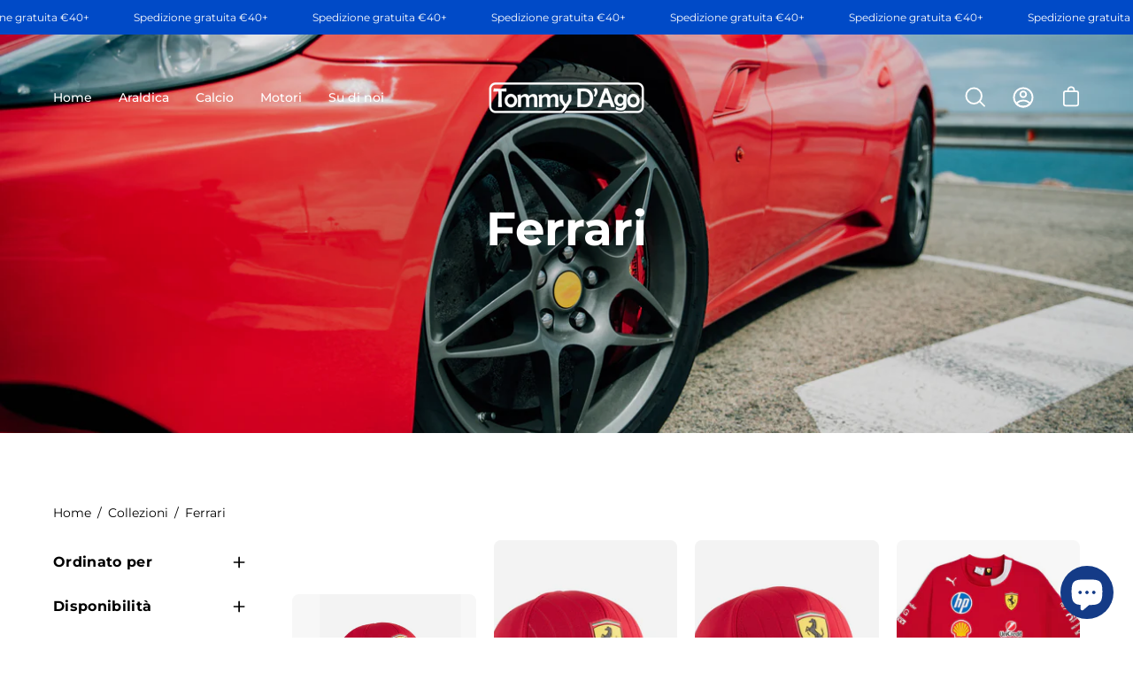

--- FILE ---
content_type: text/html; charset=utf-8
request_url: https://tommydago.com/collections/ferrari
body_size: 65389
content:
<!doctype html>
<html class="no-js no-touch" lang="it">
<head>
  <!-- Global site tag (gtag.js) - Google Ads: 11254952983-->
<script async src="https://www.googletagmanager.com/gtag/js?id=AW-11254952983"></script>
<script>
 window.dataLayer = window.dataLayer || [];
 function gtag(){dataLayer.push(arguments);}
 gtag('js', new Date());
 gtag('config', 'AW-11254952983');
</script>
<meta name="facebook-domain-verification" content="g7ted8pcsnb3ao4rvaemitgfw94czl" />
  <meta charset="utf-8">
  <meta http-equiv='X-UA-Compatible' content='IE=edge'>
  <meta name="viewport" content="width=device-width, height=device-height, initial-scale=1.0, minimum-scale=1.0">
  <link rel="canonical" href="https://tommydago.com/collections/ferrari" />

  <link rel="preload" as="style" href="//tommydago.com/cdn/shop/t/8/assets/theme.css?v=53731607163685581471661348975">
  <link rel="preload" as="script" href="//tommydago.com/cdn/shop/t/8/assets/lazysizes.min.js?v=111431644619468174291658260321">
  <link rel="preload" as="script" href="//tommydago.com/cdn/shop/t/8/assets/theme.js?v=72375802926234944231658260321">
  <link rel="preload" as="image" href="//tommydago.com/cdn/shop/t/8/assets/loading.svg?v=91665432863842511931658260321">

  <link rel="preconnect" href="https://cdn.shopify.com" crossorigin>
  <link rel="preconnect" href="https://fonts.shopify.com" crossorigin>
  <link rel="preconnect" href="https://monorail-edge.shopifysvc.com" crossorigin><style data-shopify>:root { --loader-image-size: 60px; }:root { --loader-image-size: 320px; }html:not(.is-loading) .loading-overlay { opacity: 0; visibility: hidden; pointer-events: none; }
    .loading-overlay { position: fixed; top: 0; left: 0; z-index: 99999; width: 100vw; height: 100vh; display: flex; align-items: center; justify-content: center; background: var(--bg); transition: opacity 0.3s ease-out, visibility 0s linear 0.3s; }
    .loading-overlay .loader__image { width: 60px; height: 60px; }
    .loading-overlay .loader__image--fallback { width: 320px; height: 100%; background: var(--loader-image) no-repeat center center/contain; }
    .loader__image__holder { position: absolute; top: 0; left: 0; width: 100%; height: 100%; font-size: 0; display: flex; align-items: center; justify-content: center; animation: pulse-loading 2s infinite ease-in-out; }
    .loader__image { max-width: 150px; max-height: 150px; object-fit: contain; }
    .loader--line {
      position: relative;
      height: 4px;
      display: block;
      background-color: var(--button-primary-fade);
      border-radius: 2px;
      overflow: hidden;
      width: 100%;
      opacity: 0;
      visibility: hidden;
      transition: opacity .3s ease, visibility 0s linear .3s;
    }

    .loadMore .loader,
    .is-loading .loader {
      visibility: visible;
      opacity: 1;
      transition-delay: 0s;
    }

    .lazyloaded .loader {
      opacity: 0;
      visibility: hidden;
    }

    .loader-indeterminate { background-color: var(--button-primary-bg); }
    .loader-indeterminate::before {
      content: '';
      position: absolute;
      background-color: inherit;
      top: 0;
      left: -35%;
      width: 100%;
      bottom: 0;
      will-change: transform;
      -webkit-animation: indeterminate 2.1s cubic-bezier(0.65, 0.815, 0.735, 0.395) infinite;
      animation: indeterminate 2.1s cubic-bezier(0.65, 0.815, 0.735, 0.395) infinite;
    }

    .loader-indeterminate::after {
      content: '';
      position: absolute;
      background-color: inherit;
      top: 0;
      left: -200%;
      width: 100%;
      bottom: 0;
      will-change: transform;
      -webkit-animation: indeterminate-short 2.1s cubic-bezier(0.165, 0.84, 0.44, 1) infinite;
      animation: indeterminate-short 2.1s cubic-bezier(0.165, 0.84, 0.44, 1) infinite;
      -webkit-animation-delay: 1.15s;
      animation-delay: 1.15s;
    }

    @keyframes indeterminate {
      0% { transform: translateX(0) scale(0.35, 1); }
      60% { transform: translateX(50%) scale(0.9, 1); }
      100% { transform: translateX(100%) scale(0.9, 1); }
    }
    @keyframes indeterminate-short {
      0% { transform: translateX(0) scale(2, 1); }
      60% { transform: translateX(460px) scale(0.01, 1); }
      100% { transform: translateX(460px) scale(0.01, 1); }
    }
    @keyframes pulse-loading {
      0% { opacity: 1; }
      50% { opacity: .25; }
      100% { opacity: 1; }
    }</style><script>
    const loadingAppearance = "once";
    const loaded = sessionStorage.getItem('loaded');

    if (loadingAppearance === 'once') {
      if (loaded === null) {
        sessionStorage.setItem('loaded', true);
        document.documentElement.classList.add('is-loading');
      }
    } else {
      document.documentElement.classList.add('is-loading');
    }
  </script><link rel="shortcut icon" href="//tommydago.com/cdn/shop/files/Logo_4k_piccolo_c4e5020d-db93-48f6-aae9-e293bf2d598a_32x32.jpg?v=1699010030" type="image/png" />
  <title>Gadget Ufficiali Ferrari Cappellini, Maglie e Regali Unici &ndash; TommyD&#39;Ago</title>

<!-- Avada Boost Sales Script -->

      


          
          
          
          
          
          
          
          
          
          <script>
            const AVADA_ENHANCEMENTS = {};
            AVADA_ENHANCEMENTS.contentProtection = false;
            AVADA_ENHANCEMENTS.hideCheckoutButon = false;
            AVADA_ENHANCEMENTS.cartSticky = false;
            AVADA_ENHANCEMENTS.multiplePixelStatus = false;
            AVADA_ENHANCEMENTS.inactiveStatus = false;
            AVADA_ENHANCEMENTS.cartButtonAnimationStatus = false;
            AVADA_ENHANCEMENTS.whatsappStatus = false;
            AVADA_ENHANCEMENTS.messengerStatus = false;
            AVADA_ENHANCEMENTS.livechatStatus = false;
          </script>
















      <script>
        const AVADA_CDT = {};
        AVADA_CDT.template = "collection.ferrari";
        AVADA_CDT.collections = [];
        

        const AVADA_INVQTY = {};
        

        AVADA_CDT.cartitem = 0;
        AVADA_CDT.moneyformat = `€{{amount_with_comma_separator}}`;
        AVADA_CDT.cartTotalPrice = 0;
        

        window.AVADA_BADGES = window.AVADA_BADGES || {};
        window.AVADA_BADGES = [{"customWidthSizeInMobile":450,"badgePageType":"product","badgeWidth":"full-width","shopId":"feO9lcMLE0X8hAj8yain","isSetCustomWidthMobile":false,"showBadgeBorder":false,"showBadges":true,"textAlign":"avada-align-center","cartInlinePosition":"after","shopDomain":"tommyda.myshopify.com","collectionPageInlinePosition":"after","collectionPagePosition":"","position":"","inlinePosition":"after","badgeList":["https:\/\/cdn1.avada.io\/boost-sales\/visa.svg","https:\/\/cdn1.avada.io\/boost-sales\/mastercard.svg","https:\/\/cdn1.avada.io\/boost-sales\/americanexpress.svg","https:\/\/cdn1.avada.io\/boost-sales\/discover.svg","https:\/\/cdn1.avada.io\/boost-sales\/paypal.svg","https:\/\/cdn1.avada.io\/boost-sales\/applepay.svg","https:\/\/cdn1.avada.io\/boost-sales\/googlepay.svg"],"createdAt":"2022-11-16T11:57:18.234Z","showHeaderText":true,"customWidthSize":450,"font":"default","badgeSize":"small","badgeStyle":"color","homePageInlinePosition":"after","homePagePosition":"","headerText":"Secure Checkout With","badgeBorderRadius":3,"removeBranding":true,"badgeBorderColor":"#e1e1e1","headingColor":"#232323","badgesSmartSelector":false,"status":true,"name":"Product Pages","badgeEffect":"","description":"Increase a sense of urgency and boost conversation rate on each product page. ","headingSize":16,"cartPosition":"","badgeCustomSize":70,"priority":"0","id":"3OdlM8mVzsDLfrhpB1Ya"},{"inlinePosition":"after","homePagePosition":"","textAlign":"avada-align-center","customWidthSize":450,"cartInlinePosition":"after","showBadgeBorder":false,"cartPosition":"","priority":"0","badgeBorderColor":"#e1e1e1","headingColor":"#232323","badgeStyle":"color","badgeSize":"custom","badgePageType":"footer","name":"Footer","badgeWidth":"full-width","showBadges":true,"headingSize":16,"font":"default","description":"Win customers' trust from every pages by showing various trust badges at website's footer.","customWidthSizeInMobile":450,"createdAt":"2022-11-16T11:57:17.989Z","showHeaderText":true,"badgeEffect":"","headerText":"","shopDomain":"tommyda.myshopify.com","badgeList":["https:\/\/cdn1.avada.io\/boost-sales\/visa.svg","https:\/\/cdn1.avada.io\/boost-sales\/mastercard.svg","https:\/\/cdn1.avada.io\/boost-sales\/americanexpress.svg","https:\/\/cdn1.avada.io\/boost-sales\/discover.svg","https:\/\/cdn1.avada.io\/boost-sales\/paypal.svg","https:\/\/cdn1.avada.io\/boost-sales\/applepay.svg","https:\/\/cdn1.avada.io\/boost-sales\/googlepay.svg"],"collectionPageInlinePosition":"after","badgeCustomSize":40,"badgesSmartSelector":false,"status":true,"collectionPagePosition":"","isSetCustomWidthMobile":false,"removeBranding":true,"shopId":"feO9lcMLE0X8hAj8yain","position":"","badgeBorderRadius":3,"homePageInlinePosition":"after","selectedPreset":"Payment 1","id":"LGxF0Bc1Jf91rhbZD3z5"}];

        window.AVADA_GENERAL_SETTINGS = window.AVADA_GENERAL_SETTINGS || {};
        window.AVADA_GENERAL_SETTINGS = null;

        window.AVADA_COUNDOWNS = window.AVADA_COUNDOWNS || {};
        window.AVADA_COUNDOWNS = [{},{},{"id":"p62dC23977wJ2oERIhdp","headingColor":"#0985C5","stockTextBefore":"Only {{stock_qty}} left in stock. Hurry up 🔥","txtDateColor":"#122234","removeBranding":true,"numbBgColor":"#ffffff","countdownTextBottom":"","manualDisplayPlacement":"after","position":"form[action='\/cart\/add']","countdownEndAction":"HIDE_COUNTDOWN","useDefaultSize":true,"timeUnits":"unit-dhms","numbHeight":60,"categoryNumbHeight":30,"stockTextColor":"#122234","categoryTxtDatePos":"txt_outside_box","saleDateType":"date-custom","saleCustomSeconds":"59","saleCustomHours":"00","txtDateSize":16,"saleCustomMinutes":"10","categoryTxtDateSize":8,"shopId":"feO9lcMLE0X8hAj8yain","showInventoryCountdown":true,"txtDatePos":"txt_outside_box","countdownSmartSelector":false,"linkText":"Hurry! sale ends in","status":true,"displayLayout":"square-countdown","numbBorderWidth":1,"stockType":"real_stock","hoursText":"Hours","daysText":"Days","categoryUseDefaultSize":true,"textAlign":"text-center","headingSize":30,"productExcludeIds":[],"numbBorderRadius":0,"manualDisplayPosition":"form[action='\/cart\/add']","numbColor":"#122234","inlinePosition":"after","categoryNumberSize":14,"minutesText":"Minutes","saleCustomDays":"00","name":"Product Pages","collectionPageInlinePosition":"after","secondsText":"Seconds","categoryNumbWidth":30,"showCountdownTimer":true,"conditions":{"conditions":[{"operation":"CONTAINS","value":"","type":"TITLE"}],"type":"ALL"},"description":"Increase urgency and boost conversions for each product page.","displayType":"ALL_PRODUCT","createdAt":"2022-11-16T11:57:18.095Z","productIds":[],"stockTextSize":16,"collectionPagePosition":"","shopDomain":"tommyda.myshopify.com","numbWidth":60,"priority":"0","numbBorderColor":"#cccccc"}];

        window.AVADA_STOCK_COUNTDOWNS = window.AVADA_STOCK_COUNTDOWNS || {};
        window.AVADA_STOCK_COUNTDOWNS = {};

        window.AVADA_COUNDOWNS_V2 = window.AVADA_COUNDOWNS_V2 || {};
        window.AVADA_COUNDOWNS_V2 = [];

        window.AVADA_INACTIVE_TAB = window.AVADA_INACTIVE_TAB || {};
        window.AVADA_INACTIVE_TAB = null;

        window.AVADA_LIVECHAT = window.AVADA_LIVECHAT || {};
        window.AVADA_LIVECHAT = null;

        window.AVADA_STICKY_ATC = window.AVADA_STICKY_ATC || {};
        window.AVADA_STICKY_ATC = null;

        window.AVADA_ATC_ANIMATION = window.AVADA_ATC_ANIMATION || {};
        window.AVADA_ATC_ANIMATION = null;

        window.AVADA_SP = window.AVADA_SP || {};
        window.AVADA_SP = {"shop":"feO9lcMLE0X8hAj8yain","configuration":{"position":"bottom-left","hide_time_ago":false,"smart_hide":false,"smart_hide_time":3,"smart_hide_unit":"days","truncate_product_name":true,"display_duration":5,"first_delay":10,"pops_interval":10,"max_pops_display":20,"show_mobile":true,"mobile_position":"bottom","animation":"fadeInUp","out_animation":"fadeOutDown","with_sound":false,"display_order":"order","only_product_viewing":false,"notice_continuously":false,"custom_css":"","replay":true,"included_urls":"","excluded_urls":"","excluded_product_type":"","countries_all":true,"countries":[],"allow_show":"all","hide_close":true,"close_time":1,"close_time_unit":"days","support_rtl":false},"notifications":{"HlKA9LRcfmhxUw2gEfeL":{"settings":{"heading_text":"{{first_name}} in {{city}}, {{country}}","heading_font_weight":500,"heading_font_size":12,"content_text":"Purchased {{product_name}}","content_font_weight":800,"content_font_size":13,"background_image":"","background_color":"#FFF","heading_color":"#111","text_color":"#142A47","time_color":"#234342","with_border":false,"border_color":"#333333","border_width":1,"border_radius":20,"image_border_radius":20,"heading_decoration":null,"hover_product_decoration":null,"hover_product_color":"#122234","with_box_shadow":true,"font":"Raleway","language_code":"en","with_static_map":false,"use_dynamic_names":false,"dynamic_names":"","use_flag":false,"popup_custom_link":"","popup_custom_image":"","display_type":"popup","use_counter":false,"counter_color":"#0b4697","counter_unit_color":"#0b4697","counter_unit_plural":"views","counter_unit_single":"view","truncate_product_name":false,"allow_show":"all","included_urls":"","excluded_urls":""},"type":"order","items":[{"date":"2024-04-27T17:12:46.000Z","country":"Italy","city":"Faenza","shipping_first_name":"Marco","product_image":"https:\/\/cdn.shopify.com\/s\/files\/1\/0656\/2824\/2143\/files\/2S030213.jpg?v=1708022943","shipping_city":"Faenza","map_url":"https:\/\/storage.googleapis.com\/avada-boost-sales.appspot.com\/maps\/Faenza.png","type":"order","product_name":"Occhiali OUT-OF PIUMA Blu - The One Gelo","product_id":9040951574855,"product_handle":"occhiali-out-of-piuma-blu-the-one-gelo","first_name":"Tronconi","shipping_country":"Italy","product_link":"https:\/\/tommyda.myshopify.com\/products\/occhiali-out-of-piuma-blu-the-one-gelo","relativeDate":"a few seconds ago","smart_hide":false,"flag_url":"https:\/\/cdn1.avada.io\/proofo\/flags\/011-italy.svg"},{"date":"2024-04-26T13:27:20.000Z","country":"Italy","city":"LATISANA","shipping_first_name":"IVO","product_image":"https:\/\/cdn.shopify.com\/s\/files\/1\/0656\/2824\/2143\/files\/IN.2STARS21.jpg?v=1713892907","shipping_city":"LATISANA","map_url":"https:\/\/storage.googleapis.com\/avada-boost-sales.appspot.com\/maps\/LATISANA.png","type":"order","product_name":"Bandiera Inter scudetto 2024 2 stelle 100X140 PRODOTTO UFFICIALE","product_id":9171896664391,"product_handle":"bandiera-inter-scudetto-2024-2-stelle-100x140-prodotto-ufficiale","first_name":"IVO","shipping_country":"Italy","product_link":"https:\/\/tommyda.myshopify.com\/products\/bandiera-inter-scudetto-2024-2-stelle-100x140-prodotto-ufficiale","relativeDate":"a day ago","smart_hide":false,"flag_url":"https:\/\/cdn1.avada.io\/proofo\/flags\/011-italy.svg"},{"date":"2024-04-25T12:42:28.000Z","country":"Italy","city":"desio","shipping_first_name":"maurizio","product_image":"https:\/\/cdn.shopify.com\/s\/files\/1\/0656\/2824\/2143\/products\/7383_amce0106r-portachiavi-logo-rotondo-in-metallo-dorato-e.jpg?v=1673002778","shipping_city":"desio","map_url":"https:\/\/storage.googleapis.com\/avada-boost-sales.appspot.com\/maps\/desio.png","type":"order","product_name":"Portachiavi logo rotondo anniversario dell'Aeronautica Cento Anni AM","product_id":7980185452767,"product_handle":"portachiavi-logo-rotondo-anniversario-dellaeronautica-cento-anni-am","first_name":"maurizio","shipping_country":"Italy","product_link":"https:\/\/tommyda.myshopify.com\/products\/portachiavi-logo-rotondo-anniversario-dellaeronautica-cento-anni-am","relativeDate":"2 days ago","smart_hide":false,"flag_url":"https:\/\/cdn1.avada.io\/proofo\/flags\/011-italy.svg"},{"date":"2024-04-23T10:26:57.000Z","country":"Italy","city":"Tricase","shipping_first_name":"Mariangela","product_image":"https:\/\/cdn.shopify.com\/s\/files\/1\/0656\/2824\/2143\/products\/4322_in-040-bandiera-inter-100x140.jpg?v=1672923095","shipping_city":"Massafra","map_url":"https:\/\/storage.googleapis.com\/avada-boost-sales.appspot.com\/maps\/Tricase.png","type":"order","product_name":"Bandiera Inter","product_id":7805283369183,"product_handle":"bandiera-inter","first_name":"Ennio","shipping_country":"Italy","product_link":"https:\/\/tommyda.myshopify.com\/products\/bandiera-inter","relativeDate":"4 days ago","smart_hide":true,"flag_url":"https:\/\/cdn1.avada.io\/proofo\/flags\/011-italy.svg"},{"date":"2024-04-19T16:13:28.000Z","country":"Italy","city":"Napoli","shipping_first_name":"Filomena","product_image":"https:\/\/cdn.shopify.com\/s\/files\/1\/0656\/2824\/2143\/files\/51tyqErcH-L._AC_SL1487_-2.jpg?v=1705090275","shipping_city":"Napoli","map_url":"https:\/\/storage.googleapis.com\/avada-boost-sales.appspot.com\/maps\/Napoli.png","type":"order","product_name":"Sciarpa inter di padre in figlio","product_id":8982976528711,"product_handle":"sciarpa-inter-di-padre-in-figlio","first_name":"Filomena","shipping_country":"Italy","product_link":"https:\/\/tommyda.myshopify.com\/products\/sciarpa-inter-di-padre-in-figlio","relativeDate":"8 days ago","smart_hide":true,"flag_url":"https:\/\/cdn1.avada.io\/proofo\/flags\/011-italy.svg"},{"date":"2024-04-18T18:08:52.000Z","country":"Italy","city":"milano","shipping_first_name":"OMAR","product_image":"https:\/\/cdn.shopify.com\/s\/files\/1\/0656\/2824\/2143\/files\/7628_rm652bo-penna-a-sfera-parker-jotter-as-roma.jpg?v=1692455315","shipping_city":"milano","map_url":"https:\/\/storage.googleapis.com\/avada-boost-sales.appspot.com\/maps\/milano.png","type":"order","product_name":"Penna a sfera Parker Jotter Roma","product_id":8741039145287,"product_handle":"penna-a-sfera-parker-jotter-roma","first_name":"OMAR","shipping_country":"Italy","product_link":"https:\/\/tommyda.myshopify.com\/products\/penna-a-sfera-parker-jotter-roma","relativeDate":"9 days ago","smart_hide":true,"flag_url":"https:\/\/cdn1.avada.io\/proofo\/flags\/011-italy.svg"},{"date":"2024-04-18T13:09:38.000Z","country":"Italy","city":"Induno Olona","shipping_first_name":"Roberto","product_image":"https:\/\/cdn.shopify.com\/s\/files\/1\/0656\/2824\/2143\/files\/3733_am9013a-zaino-blu-navy-in-nylon.jpg?v=1692549572","shipping_city":"Induno Olona","map_url":"https:\/\/storage.googleapis.com\/avada-boost-sales.appspot.com\/maps\/Induno Olona.png","type":"order","product_name":"Zaino ripstop Aeronautica Militare","product_id":8747705794887,"product_handle":"zaino-ripstop-aeronautica-militare","first_name":"Roberto","shipping_country":"Italy","product_link":"https:\/\/tommyda.myshopify.com\/products\/zaino-ripstop-aeronautica-militare","relativeDate":"9 days ago","smart_hide":true,"flag_url":"https:\/\/cdn1.avada.io\/proofo\/flags\/011-italy.svg"},{"date":"2024-04-14T15:15:33.000Z","country":"Italy","city":"Colleferro","shipping_first_name":"Massimo","product_image":"https:\/\/cdn.shopify.com\/s\/files\/1\/0656\/2824\/2143\/files\/5727_cc3e-distintivo-araldico.jpg?v=1691572859","shipping_city":"Colleferro","map_url":"https:\/\/storage.googleapis.com\/avada-boost-sales.appspot.com\/maps\/Colleferro.png","type":"order","product_name":"Distintivo elegante logo araldico Carabinieri","product_id":8674141897031,"product_handle":"distintivo-elegante-logo-araldico-carabinieri","first_name":"Massimo","shipping_country":"Italy","product_link":"https:\/\/tommyda.myshopify.com\/products\/distintivo-elegante-logo-araldico-carabinieri","relativeDate":"13 days ago","smart_hide":true,"flag_url":"https:\/\/cdn1.avada.io\/proofo\/flags\/011-italy.svg"},{"date":"2024-04-14T12:38:43.000Z","country":"Italy","city":"Foligno","shipping_first_name":"Chiara","product_image":"https:\/\/cdn.shopify.com\/s\/files\/1\/0656\/2824\/2143\/products\/308ed4_1b8ec3f158c64185a4a000a417ace776_mv2_8bad4aed-430d-40d3-a36a-404347f6c6a9.jpg?v=1658498842","shipping_city":"Foligno","map_url":"https:\/\/storage.googleapis.com\/avada-boost-sales.appspot.com\/maps\/Foligno.png","type":"order","product_name":"Portachiavi smaltato Marina Militare","product_id":7805287923935,"product_handle":"portachiavi-smaltato-marina-militare","first_name":"Chiara","shipping_country":"Italy","product_link":"https:\/\/tommyda.myshopify.com\/products\/portachiavi-smaltato-marina-militare","relativeDate":"13 days ago","smart_hide":true,"flag_url":"https:\/\/cdn1.avada.io\/proofo\/flags\/011-italy.svg"},{"date":"2024-04-14T12:38:43.000Z","country":"Italy","city":"Foligno","shipping_first_name":"Chiara","product_image":"https:\/\/cdn.shopify.com\/s\/files\/1\/0656\/2824\/2143\/products\/308ed4_2f3ad4632f184197b5baba440910f065_mv2.jpg?v=1658498775","shipping_city":"Foligno","map_url":"https:\/\/storage.googleapis.com\/avada-boost-sales.appspot.com\/maps\/Foligno.png","type":"order","product_name":"Minicrest Marina Militare","product_id":7805288087775,"product_handle":"minicrest-marina-militare","first_name":"Chiara","shipping_country":"Italy","product_link":"https:\/\/tommyda.myshopify.com\/products\/minicrest-marina-militare","relativeDate":"13 days ago","smart_hide":true,"flag_url":"https:\/\/cdn1.avada.io\/proofo\/flags\/011-italy.svg"},{"date":"2024-04-14T12:38:43.000Z","country":"Italy","city":"Foligno","shipping_first_name":"Chiara","product_image":"https:\/\/cdn.shopify.com\/s\/files\/1\/0656\/2824\/2143\/products\/308ed4_a468a08b149449bc8d9941edaa494f81_mv2.jpg?v=1658498885","shipping_city":"Foligno","map_url":"https:\/\/storage.googleapis.com\/avada-boost-sales.appspot.com\/maps\/Foligno.png","type":"order","product_name":"Tagliacarte in metallo Marina Militare","product_id":7805288153311,"product_handle":"tagliacarte-in-metallo-marina-militare","first_name":"Chiara","shipping_country":"Italy","product_link":"https:\/\/tommyda.myshopify.com\/products\/tagliacarte-in-metallo-marina-militare","relativeDate":"13 days ago","smart_hide":true,"flag_url":"https:\/\/cdn1.avada.io\/proofo\/flags\/011-italy.svg"},{"date":"2024-04-14T12:38:43.000Z","country":"Italy","city":"Foligno","shipping_first_name":"Chiara","product_image":"https:\/\/cdn.shopify.com\/s\/files\/1\/0656\/2824\/2143\/files\/3246_mm1010-medaglia-in-metallo-antichizzato-marina-2.jpg?v=1692540253","shipping_city":"Foligno","map_url":"https:\/\/storage.googleapis.com\/avada-boost-sales.appspot.com\/maps\/Foligno.png","type":"order","product_name":"Catenina in metallo antichizzato Marina Militare","product_id":8747071471943,"product_handle":"catenina-in-metallo-antichizzato-marina-militare","first_name":"Chiara","shipping_country":"Italy","product_link":"https:\/\/tommyda.myshopify.com\/products\/catenina-in-metallo-antichizzato-marina-militare","relativeDate":"13 days ago","smart_hide":true,"flag_url":"https:\/\/cdn1.avada.io\/proofo\/flags\/011-italy.svg"},{"date":"2024-04-14T12:38:43.000Z","country":"Italy","city":"Foligno","shipping_first_name":"Chiara","product_image":"https:\/\/cdn.shopify.com\/s\/files\/1\/0656\/2824\/2143\/files\/3249_mm1013-portapass-marina-2.jpg?v=1692540349","shipping_city":"Foligno","map_url":"https:\/\/storage.googleapis.com\/avada-boost-sales.appspot.com\/maps\/Foligno.png","type":"order","product_name":"Portapass Marina Militare","product_id":8747077992775,"product_handle":"portapass-marina-militare","first_name":"Chiara","shipping_country":"Italy","product_link":"https:\/\/tommyda.myshopify.com\/products\/portapass-marina-militare","relativeDate":"13 days ago","smart_hide":true,"flag_url":"https:\/\/cdn1.avada.io\/proofo\/flags\/011-italy.svg"},{"date":"2024-04-14T12:38:43.000Z","country":"Italy","city":"Foligno","shipping_first_name":"Chiara","product_image":"https:\/\/cdn.shopify.com\/s\/files\/1\/0656\/2824\/2143\/files\/5009_mm1037-tazza-in-acciaio-m-m-2.jpg?v=1692540487","shipping_city":"Foligno","map_url":"https:\/\/storage.googleapis.com\/avada-boost-sales.appspot.com\/maps\/Foligno.png","type":"order","product_name":"Tazza in acciaio Marina Militare","product_id":8747087626567,"product_handle":"tazza-in-acciaio-marina-militare","first_name":"Chiara","shipping_country":"Italy","product_link":"https:\/\/tommyda.myshopify.com\/products\/tazza-in-acciaio-marina-militare","relativeDate":"13 days ago","smart_hide":true,"flag_url":"https:\/\/cdn1.avada.io\/proofo\/flags\/011-italy.svg"},{"date":"2024-04-08T12:47:22.000Z","country":"Italy","city":"Milano","shipping_first_name":"Manuela","product_image":"https:\/\/cdn.shopify.com\/s\/files\/1\/0656\/2824\/2143\/products\/5300_in1412-bicchiere-birra-415-ml.jpg?v=1673020144","shipping_city":"Milano","map_url":"https:\/\/storage.googleapis.com\/avada-boost-sales.appspot.com\/maps\/Milano.png","type":"order","product_name":"Bicchiere da birra Inter","product_id":7980264227039,"product_handle":"bicchiere-da-birra","first_name":"Manuela","shipping_country":"Italy","product_link":"https:\/\/tommyda.myshopify.com\/products\/bicchiere-da-birra","relativeDate":"19 days ago","smart_hide":true,"flag_url":"https:\/\/cdn1.avada.io\/proofo\/flags\/011-italy.svg"},{"date":"2024-04-08T12:47:22.000Z","country":"Italy","city":"Milano","shipping_first_name":"Manuela","product_image":"https:\/\/cdn.shopify.com\/s\/files\/1\/0656\/2824\/2143\/products\/763059_2ddce345ba6b481687ac5f10541a28b6_mv2.jpg?v=1658416738","shipping_city":"Milano","map_url":"https:\/\/storage.googleapis.com\/avada-boost-sales.appspot.com\/maps\/Milano.png","type":"order","product_name":"Boccale Inter 680 ML","product_id":7805292773599,"product_handle":"boccale-inter-680-ml","first_name":"Manuela","shipping_country":"Italy","product_link":"https:\/\/tommyda.myshopify.com\/products\/boccale-inter-680-ml","relativeDate":"19 days ago","smart_hide":true,"flag_url":"https:\/\/cdn1.avada.io\/proofo\/flags\/011-italy.svg"},{"date":"2024-04-03T09:29:26.000Z","country":"Italy","city":"Amorosi","shipping_first_name":"Caterina","product_image":"https:\/\/cdn.shopify.com\/s\/files\/1\/0656\/2824\/2143\/products\/308ed4_46985a6f80b14a5ba3292930ba550f3b_mv2.jpg?v=1658349260","shipping_city":"Amorosi","map_url":"https:\/\/storage.googleapis.com\/avada-boost-sales.appspot.com\/maps\/Amorosi.png","type":"order","product_name":"Fermacravatta Carabinieri","product_id":7805288480991,"product_handle":"fermacravatta-carabinieri","first_name":"Caterina","shipping_country":"Italy","product_link":"https:\/\/tommyda.myshopify.com\/products\/fermacravatta-carabinieri","relativeDate":"24 days ago","smart_hide":true,"flag_url":"https:\/\/cdn1.avada.io\/proofo\/flags\/011-italy.svg"},{"date":"2024-03-30T09:26:50.000Z","country":"Italy","city":"Copparo","shipping_first_name":"Michele","product_image":"https:\/\/cdn.shopify.com\/s\/files\/1\/0656\/2824\/2143\/products\/308ed4_c982546aaa664780b3adbcdb7cfb9407_mv2.jpg?v=1658349600","shipping_city":"Copparo","map_url":"https:\/\/storage.googleapis.com\/avada-boost-sales.appspot.com\/maps\/Copparo.png","type":"order","product_name":"Orologio Carabinieri con cinturino in tessuto","product_id":7805288808671,"product_handle":"orologio-carabinieri-con-cinturino-in-tessuto","first_name":"Michele","shipping_country":"Italy","product_link":"https:\/\/tommyda.myshopify.com\/products\/orologio-carabinieri-con-cinturino-in-tessuto","relativeDate":"a month ago","smart_hide":true,"flag_url":"https:\/\/cdn1.avada.io\/proofo\/flags\/011-italy.svg"},{"date":"2024-03-27T08:47:01.000Z","country":"Italy","city":"Scalea","shipping_first_name":"Vincenzo","product_image":"https:\/\/cdn.shopify.com\/s\/files\/1\/0656\/2824\/2143\/products\/EI0522.jpg?v=1670771876","shipping_city":"Scalea","map_url":"https:\/\/storage.googleapis.com\/avada-boost-sales.appspot.com\/maps\/Scalea.png","type":"order","product_name":"Portachiavi peluche Esercito","product_id":7966645354719,"product_handle":"portachiavi-peluche-esercito","first_name":"Vincenzo","shipping_country":"Italy","product_link":"https:\/\/tommyda.myshopify.com\/products\/portachiavi-peluche-esercito","relativeDate":"a month ago","smart_hide":true,"flag_url":"https:\/\/cdn1.avada.io\/proofo\/flags\/011-italy.svg"},{"date":"2024-03-25T08:22:44.000Z","country":"Italy","city":"San Giovanni Lupatoto","shipping_first_name":"Massimo","product_image":"https:\/\/cdn.shopify.com\/s\/files\/1\/0656\/2824\/2143\/products\/308ed4_46985a6f80b14a5ba3292930ba550f3b_mv2.jpg?v=1658349260","shipping_city":"San Giovanni Lupatoto","map_url":"https:\/\/storage.googleapis.com\/avada-boost-sales.appspot.com\/maps\/San Giovanni Lupatoto.png","type":"order","product_name":"Fermacravatta Carabinieri","product_id":7805288480991,"product_handle":"fermacravatta-carabinieri","first_name":"Massimo","shipping_country":"Italy","product_link":"https:\/\/tommyda.myshopify.com\/products\/fermacravatta-carabinieri","relativeDate":"a month ago","smart_hide":true,"flag_url":"https:\/\/cdn1.avada.io\/proofo\/flags\/011-italy.svg"},{"date":"2024-03-21T08:04:32.000Z","country":"Italy","city":"ceccano","shipping_first_name":"Fabrizio","product_image":"https:\/\/cdn.shopify.com\/s\/files\/1\/0656\/2824\/2143\/files\/4045_ei0405-portachiavi-bandiera-italiana.jpg?v=1693649541","shipping_city":"ceccano","map_url":"https:\/\/storage.googleapis.com\/avada-boost-sales.appspot.com\/maps\/ceccano.png","type":"order","product_name":"Portachiavi Esercito tricolore con la bandiera tricolore","product_id":8827192246599,"product_handle":"portachiavi-esercito-tricolore-con-la-bandiera-italiana","first_name":"Fabrizio","shipping_country":"Italy","product_link":"https:\/\/tommyda.myshopify.com\/products\/portachiavi-esercito-tricolore-con-la-bandiera-italiana","relativeDate":"a month ago","smart_hide":true,"flag_url":"https:\/\/cdn1.avada.io\/proofo\/flags\/011-italy.svg"},{"date":"2024-03-21T08:04:32.000Z","country":"Italy","city":"ceccano","shipping_first_name":"Fabrizio","product_image":"https:\/\/cdn.shopify.com\/s\/files\/1\/0656\/2824\/2143\/products\/308ed4_4b9c827d3158422f84f31f8bb0d17bbd_mv2.jpg?v=1658498858","shipping_city":"ceccano","map_url":"https:\/\/storage.googleapis.com\/avada-boost-sales.appspot.com\/maps\/ceccano.png","type":"order","product_name":"Portachiavi in metallo Marina Militare","product_id":7805287891167,"product_handle":"portachiavi-in-metallo-marina-militare","first_name":"Fabrizio","shipping_country":"Italy","product_link":"https:\/\/tommyda.myshopify.com\/products\/portachiavi-in-metallo-marina-militare","relativeDate":"a month ago","smart_hide":true,"flag_url":"https:\/\/cdn1.avada.io\/proofo\/flags\/011-italy.svg"},{"date":"2024-03-19T14:26:24.000Z","country":"Italy","city":"Partanna","shipping_first_name":"Alessandro","product_image":"https:\/\/cdn.shopify.com\/s\/files\/1\/0656\/2824\/2143\/products\/308ed4_4b1923b43a774aa8a2faecda2d2d9fe9_mv2.jpg?v=1658350834","shipping_city":"Partanna","map_url":"https:\/\/storage.googleapis.com\/avada-boost-sales.appspot.com\/maps\/Partanna.png","type":"order","product_name":"Crest araldico Esercito","product_id":7805290217695,"product_handle":"crest-araldico-esercito","first_name":"Alessandro","shipping_country":"Italy","product_link":"https:\/\/tommyda.myshopify.com\/products\/crest-araldico-esercito","relativeDate":"a month ago","smart_hide":true,"flag_url":"https:\/\/cdn1.avada.io\/proofo\/flags\/011-italy.svg"},{"date":"2024-03-18T22:20:57.000Z","country":"Italy","city":"Roma","shipping_first_name":"Leonardo","product_image":"https:\/\/cdn.shopify.com\/s\/files\/1\/0656\/2824\/2143\/files\/8549_rm-2179-sciarpa-jaquard-monofacciale-di-padre-in-figlio-as.jpg?v=1698346244","shipping_city":"Roma","map_url":"https:\/\/storage.googleapis.com\/avada-boost-sales.appspot.com\/maps\/Roma.png","type":"order","product_name":"Sciarpa AS Roma in Jacquard di padre in figlio","product_id":8885074723143,"product_handle":"copia-del-sciarpa-as-roma-in-jacquard-forza-roma","first_name":"Leonardo","shipping_country":"Italy","product_link":"https:\/\/tommyda.myshopify.com\/products\/copia-del-sciarpa-as-roma-in-jacquard-forza-roma","relativeDate":"a month ago","smart_hide":true,"flag_url":"https:\/\/cdn1.avada.io\/proofo\/flags\/011-italy.svg"},{"date":"2024-03-15T03:38:03.000Z","country":"China","city":"GUANGZHOU","shipping_first_name":"yang","product_image":"https:\/\/cdn.shopify.com\/s\/files\/1\/0656\/2824\/2143\/files\/513P7VdFrbL._AC_SX679.jpg?v=1705090661","shipping_city":"GUANGZHOU","map_url":"https:\/\/storage.googleapis.com\/avada-boost-sales.appspot.com\/maps\/GUANGZHOU.png","type":"order","product_name":"Sciarpa Milan in Jacquard di padre in figlio","product_id":8982984032583,"product_handle":"sciarpa-milan-in-jacquard-di-padre-in-figlio","first_name":"yang","shipping_country":"China","product_link":"https:\/\/tommyda.myshopify.com\/products\/sciarpa-milan-in-jacquard-di-padre-in-figlio","relativeDate":"a month ago","smart_hide":true,"flag_url":"https:\/\/cdn1.avada.io\/proofo\/flags\/261-china.svg"},{"date":"2024-03-15T03:38:03.000Z","country":"China","city":"GUANGZHOU","shipping_first_name":"yang","product_image":"https:\/\/cdn.shopify.com\/s\/files\/1\/0656\/2824\/2143\/files\/51tyqErcH-L._AC_SL1487_-2.jpg?v=1705090275","shipping_city":"GUANGZHOU","map_url":"https:\/\/storage.googleapis.com\/avada-boost-sales.appspot.com\/maps\/GUANGZHOU.png","type":"order","product_name":"Sciarpa inter di padre in figlio","product_id":8982976528711,"product_handle":"sciarpa-inter-di-padre-in-figlio","first_name":"yang","shipping_country":"China","product_link":"https:\/\/tommyda.myshopify.com\/products\/sciarpa-inter-di-padre-in-figlio","relativeDate":"a month ago","smart_hide":true,"flag_url":"https:\/\/cdn1.avada.io\/proofo\/flags\/261-china.svg"},{"date":"2024-03-15T03:38:03.000Z","country":"China","city":"GUANGZHOU","shipping_first_name":"yang","product_image":"https:\/\/cdn.shopify.com\/s\/files\/1\/0656\/2824\/2143\/files\/8549_rm-2179-sciarpa-jaquard-monofacciale-di-padre-in-figlio-as.jpg?v=1698346244","shipping_city":"GUANGZHOU","map_url":"https:\/\/storage.googleapis.com\/avada-boost-sales.appspot.com\/maps\/GUANGZHOU.png","type":"order","product_name":"Sciarpa AS Roma in Jacquard di padre in figlio","product_id":8885074723143,"product_handle":"copia-del-sciarpa-as-roma-in-jacquard-forza-roma","first_name":"yang","shipping_country":"China","product_link":"https:\/\/tommyda.myshopify.com\/products\/copia-del-sciarpa-as-roma-in-jacquard-forza-roma","relativeDate":"a month ago","smart_hide":true,"flag_url":"https:\/\/cdn1.avada.io\/proofo\/flags\/261-china.svg"},{"date":"2024-03-14T21:29:06.000Z","country":"Italy","city":"Matera","shipping_first_name":"Porzia","product_image":"https:\/\/cdn.shopify.com\/s\/files\/1\/0656\/2824\/2143\/products\/CC540.jpg?v=1661522968","shipping_city":"Matera","map_url":"https:\/\/storage.googleapis.com\/avada-boost-sales.appspot.com\/maps\/Matera.png","type":"order","product_name":"Power bank Carabinieri blu 4000 MAH","product_id":7859052118239,"product_handle":"power-bank-carabinieri-blu-4000-mah","first_name":"Porzia","shipping_country":"Italy","product_link":"https:\/\/tommyda.myshopify.com\/products\/power-bank-carabinieri-blu-4000-mah","relativeDate":"a month ago","smart_hide":true,"flag_url":"https:\/\/cdn1.avada.io\/proofo\/flags\/011-italy.svg"},{"date":"2024-03-10T20:47:32.000Z","country":"Italy","city":"Maddaloni","shipping_first_name":"Simona","product_image":"https:\/\/cdn.shopify.com\/s\/files\/1\/0656\/2824\/2143\/files\/6195_ps0283-set-gemelli-f-cravatte-metallo-stemma-araldico-pol-stato-in.jpg?v=1693669218","shipping_city":"Maddaloni","map_url":"https:\/\/storage.googleapis.com\/avada-boost-sales.appspot.com\/maps\/Maddaloni.png","type":"order","product_name":"Set Polizia di Stato gemelli e fermacravatta","product_id":8827342291271,"product_handle":"set-polizia-di-stato-gemelli-e-fermacravatta","first_name":"Simona","shipping_country":"Italy","product_link":"https:\/\/tommyda.myshopify.com\/products\/set-polizia-di-stato-gemelli-e-fermacravatta","relativeDate":"2 months ago","smart_hide":true,"flag_url":"https:\/\/cdn1.avada.io\/proofo\/flags\/011-italy.svg"},{"date":"2024-03-10T20:38:38.000Z","country":"Italy","city":"Bari","shipping_first_name":"Simona","product_image":"https:\/\/cdn.shopify.com\/s\/files\/1\/0656\/2824\/2143\/products\/5300_in1412-bicchiere-birra-415-ml.jpg?v=1673020144","shipping_city":"Bari","map_url":"https:\/\/storage.googleapis.com\/avada-boost-sales.appspot.com\/maps\/Bari.png","type":"order","product_name":"Bicchiere da birra Inter","product_id":7980264227039,"product_handle":"bicchiere-da-birra","first_name":"Simona","shipping_country":"Italy","product_link":"https:\/\/tommyda.myshopify.com\/products\/bicchiere-da-birra","relativeDate":"2 months ago","smart_hide":true,"flag_url":"https:\/\/cdn1.avada.io\/proofo\/flags\/011-italy.svg"}],"source":"shopify\/order"}},"removeBranding":true};

        window.AVADA_BS_EMBED = window.AVADA_BS_EMBED || {};
        window.AVADA_BS_EMBED.isSupportThemeOS = true
        window.AVADA_BS_EMBED.dupTrustBadge = true

        window.AVADA_BS_VERSION = window.AVADA_BS_VERSION || {};
        window.AVADA_BS_VERSION = { BSVersion : 'AVADA-BS-1.0.2'}

        window.AVADA_BS_FSB = window.AVADA_BS_FSB || {};
        window.AVADA_BS_FSB = {
          bars: [],
          cart: 0,
          compatible: {
            langify: ''
          }
        };
      </script>
<!-- /Avada Boost Sales Script --><meta name="description" content="Scopri la collezione di gadget ufficiali Ferrari su TommyD&#39;Ago: Cappellini, maglie, bandiere, portachiavi e molto altro. Idee regalo uniche e accessori Ferrari per momenti speciali"><link rel="preload" as="font" href="//tommydago.com/cdn/fonts/montserrat/montserrat_n4.81949fa0ac9fd2021e16436151e8eaa539321637.woff2" type="font/woff2" crossorigin><link rel="preload" as="font" href="//tommydago.com/cdn/fonts/montserrat/montserrat_n7.3c434e22befd5c18a6b4afadb1e3d77c128c7939.woff2" type="font/woff2" crossorigin>

<meta property="og:site_name" content="TommyD&#39;Ago">
<meta property="og:url" content="https://tommydago.com/collections/ferrari">
<meta property="og:title" content="Gadget Ufficiali Ferrari Cappellini, Maglie e Regali Unici">
<meta property="og:type" content="product.group">
<meta property="og:description" content="Scopri la collezione di gadget ufficiali Ferrari su TommyD&#39;Ago: Cappellini, maglie, bandiere, portachiavi e molto altro. Idee regalo uniche e accessori Ferrari per momenti speciali"><meta property="og:image" content="http://tommydago.com/cdn/shop/files/Logo_4k_png.png?v=1658230299">
  <meta property="og:image:secure_url" content="https://tommydago.com/cdn/shop/files/Logo_4k_png.png?v=1658230299">
  <meta property="og:image:width" content="1200">
  <meta property="og:image:height" content="628"><meta name="twitter:card" content="summary_large_image">
<meta name="twitter:title" content="Gadget Ufficiali Ferrari Cappellini, Maglie e Regali Unici">
<meta name="twitter:description" content="Scopri la collezione di gadget ufficiali Ferrari su TommyD&#39;Ago: Cappellini, maglie, bandiere, portachiavi e molto altro. Idee regalo uniche e accessori Ferrari per momenti speciali"><style data-shopify>@font-face {
  font-family: Montserrat;
  font-weight: 700;
  font-style: normal;
  font-display: swap;
  src: url("//tommydago.com/cdn/fonts/montserrat/montserrat_n7.3c434e22befd5c18a6b4afadb1e3d77c128c7939.woff2") format("woff2"),
       url("//tommydago.com/cdn/fonts/montserrat/montserrat_n7.5d9fa6e2cae713c8fb539a9876489d86207fe957.woff") format("woff");
}

@font-face {
  font-family: Montserrat;
  font-weight: 400;
  font-style: normal;
  font-display: swap;
  src: url("//tommydago.com/cdn/fonts/montserrat/montserrat_n4.81949fa0ac9fd2021e16436151e8eaa539321637.woff2") format("woff2"),
       url("//tommydago.com/cdn/fonts/montserrat/montserrat_n4.a6c632ca7b62da89c3594789ba828388aac693fe.woff") format("woff");
}



  @font-face {
  font-family: Montserrat;
  font-weight: 800;
  font-style: normal;
  font-display: swap;
  src: url("//tommydago.com/cdn/fonts/montserrat/montserrat_n8.853056e398b4dadf6838423edb7abaa02f651554.woff2") format("woff2"),
       url("//tommydago.com/cdn/fonts/montserrat/montserrat_n8.9201aba6104751e1b3e48577a5a739fc14862200.woff") format("woff");
}




  @font-face {
  font-family: Montserrat;
  font-weight: 400;
  font-style: normal;
  font-display: swap;
  src: url("//tommydago.com/cdn/fonts/montserrat/montserrat_n4.81949fa0ac9fd2021e16436151e8eaa539321637.woff2") format("woff2"),
       url("//tommydago.com/cdn/fonts/montserrat/montserrat_n4.a6c632ca7b62da89c3594789ba828388aac693fe.woff") format("woff");
}




  @font-face {
  font-family: Montserrat;
  font-weight: 900;
  font-style: normal;
  font-display: swap;
  src: url("//tommydago.com/cdn/fonts/montserrat/montserrat_n9.680ded1be351aa3bf3b3650ac5f6df485af8a07c.woff2") format("woff2"),
       url("//tommydago.com/cdn/fonts/montserrat/montserrat_n9.0cc5aaeff26ef35c23b69a061997d78c9697a382.woff") format("woff");
}




  @font-face {
  font-family: Montserrat;
  font-weight: 100;
  font-style: normal;
  font-display: swap;
  src: url("//tommydago.com/cdn/fonts/montserrat/montserrat_n1.2f0714cbd41857ba00d5d4fafdce92c40aadb8e6.woff2") format("woff2"),
       url("//tommydago.com/cdn/fonts/montserrat/montserrat_n1.7bec1bf4c4d0f77c37dc95cf9616413eceba9082.woff") format("woff");
}




  @font-face {
  font-family: Montserrat;
  font-weight: 500;
  font-style: normal;
  font-display: swap;
  src: url("//tommydago.com/cdn/fonts/montserrat/montserrat_n5.07ef3781d9c78c8b93c98419da7ad4fbeebb6635.woff2") format("woff2"),
       url("//tommydago.com/cdn/fonts/montserrat/montserrat_n5.adf9b4bd8b0e4f55a0b203cdd84512667e0d5e4d.woff") format("woff");
}




  @font-face {
  font-family: Montserrat;
  font-weight: 400;
  font-style: italic;
  font-display: swap;
  src: url("//tommydago.com/cdn/fonts/montserrat/montserrat_i4.5a4ea298b4789e064f62a29aafc18d41f09ae59b.woff2") format("woff2"),
       url("//tommydago.com/cdn/fonts/montserrat/montserrat_i4.072b5869c5e0ed5b9d2021e4c2af132e16681ad2.woff") format("woff");
}




  @font-face {
  font-family: Montserrat;
  font-weight: 700;
  font-style: italic;
  font-display: swap;
  src: url("//tommydago.com/cdn/fonts/montserrat/montserrat_i7.a0d4a463df4f146567d871890ffb3c80408e7732.woff2") format("woff2"),
       url("//tommydago.com/cdn/fonts/montserrat/montserrat_i7.f6ec9f2a0681acc6f8152c40921d2a4d2e1a2c78.woff") format("woff");
}


:root {--COLOR-BUTTON-PRIMARY-BG: #004ac7;
  --COLOR-BUTTON-PRIMARY-BG-ALPHA-50: rgba(0, 74, 199, 0.5);
  --COLOR-BUTTON-PRIMARY-FADE: rgba(0, 74, 199, 0.05);
  --COLOR-BUTTON-PRIMARY-TEXT: #fff;
  --COLOR-BUTTON-PRIMARY-TEXT-ALPHA-50: rgba(255, 255, 255, 0.5);
  --COLOR-BUTTON-SECONDARY-BG: #004ac7;
  --COLOR-BUTTON-SECONDARY-TEXT: #fff;
  --COLOR-BUTTON-SECONDARY-TEXT-ALPHA-50: rgba(255, 255, 255, 0.5);

  --COLOR-HEADING: #004ac7;
  --COLOR-TEXT: #000000;
  --COLOR-TEXT-DARKEN: #000000;
  --COLOR-TEXT-LIGHTEN: #333333;
  --COLOR-TEXT-ALPHA-5: rgba(0, 0, 0, 0.05);
  --COLOR-TEXT-ALPHA-8: rgba(0, 0, 0, 0.08);
  --COLOR-TEXT-ALPHA-10: rgba(0, 0, 0, 0.1);
  --COLOR-TEXT-ALPHA-15: rgba(0, 0, 0, 0.15);
  --COLOR-TEXT-ALPHA-25: rgba(0, 0, 0, 0.25);
  --COLOR-TEXT-ALPHA-50: rgba(0, 0, 0, 0.5);
  --COLOR-TEXT-ALPHA-60: rgba(0, 0, 0, 0.6);
  --COLOR-TEXT-ALPHA-85: rgba(0, 0, 0, 0.85);

  --COLOR-BG: #ffffff;
  --COLOR-BG-ALPHA-25: rgba(255, 255, 255, 0.25);
  --COLOR-BG-ALPHA-35: rgba(255, 255, 255, 0.35);
  --COLOR-BG-ALPHA-60: rgba(255, 255, 255, 0.6);
  --COLOR-BG-ALPHA-65: rgba(255, 255, 255, 0.65);
  --COLOR-BG-ALPHA-85: rgba(255, 255, 255, 0.85);
  --COLOR-BG-OVERLAY: rgba(255, 255, 255, 0.75);
  --COLOR-BG-DARKEN: #e6e6e6;
  --COLOR-BG-LIGHTEN-DARKEN: #e6e6e6;
  --COLOR-BG-LIGHTEN-DARKEN-2: #cdcdcd;
  --COLOR-BG-LIGHTEN-DARKEN-3: #b3b3b3;
  --COLOR-BG-LIGHTEN-DARKEN-4: #9a9a9a;
  --COLOR-BG-LIGHTEN-DARKEN-CONTRAST: #b3b3b3;
  --COLOR-BG-LIGHTEN-DARKEN-CONTRAST-2: #999999;
  --COLOR-BG-LIGHTEN-DARKEN-CONTRAST-3: #808080;
  --COLOR-BG-LIGHTEN-DARKEN-CONTRAST-4: #666666;

  --COLOR-INPUT-BG: #ffffff;

  --COLOR-ACCENT: #004AC7;
  --COLOR-ACCENT-TEXT: #fff;
  --COLOR-ACCENT-ALPHA-50: rgba(0, 74, 199, 0.5);
  --COLOR-ACCENT-ALPHA-30: rgba(0, 74, 199, 0.3);

  --COLOR-TAG-CUSTOM: #ffffff;
  --COLOR-TAG-SAVING: #ff6d6d;

  --COLOR-BORDER: #ffc72c;
  --COLOR-BORDER-ALPHA-15: rgba(255, 199, 44, 0.15);
  --COLOR-BORDER-ALPHA-30: rgba(255, 199, 44, 0.3);
  --COLOR-BORDER-ALPHA-50: rgba(255, 199, 44, 0.5);
  --COLOR-BORDER-ALPHA-65: rgba(255, 199, 44, 0.65);
  --COLOR-BORDER-LIGHTEN-DARKEN: #926b00;
  --COLOR-BORDER-HAIRLINE: #f7f7f7;

  --COLOR-WHITE-BLACK: fff;
  --COLOR-BLACK-WHITE: #000;--COLOR-DISABLED-GREY: rgba(0, 0, 0, 0.05);
  --COLOR-DISABLED-GREY-DARKEN: rgba(0, 0, 0, 0.45);
  --COLOR-ERROR: #D02E2E;
  --COLOR-ERROR-BG: #f3cbcb;
  --COLOR-SUCCESS: #56AD6A;
  --COLOR-SUCCESS-BG: #ECFEF0;
  --COLOR-WARN: #ECBD5E;
  --COLOR-TRANSPARENT: rgba(255, 255, 255, 0);
  --COLOR-WHITE: #fff;
  --COLOR-WHITE-ALPHA-50: rgba(255, 255, 255, 0.5);
  --COLOR-WHITE-ALPHA-60: rgba(255, 255, 255, 0.6);
  --COLOR-BLACK: #000;
  --COLOR-BLACK-ALPHA-50: rgba(0, 0, 0, 0.5);
  --COLOR-BLACK-ALPHA-60: rgba(0, 0, 0, 0.6);--FONT-STACK-BODY: Montserrat, sans-serif;
  --FONT-STYLE-BODY: normal;
  --FONT-STYLE-BODY-ITALIC: italic;
  --FONT-ADJUST-BODY: 1.0;

  --FONT-WEIGHT-BODY: 400;
  --FONT-WEIGHT-BODY-LIGHT: 100;
  --FONT-WEIGHT-BODY-MEDIUM: 700;
  --FONT-WEIGHT-BODY-BOLD: 500;

  --FONT-STACK-HEADING: Montserrat, sans-serif;
  --FONT-STYLE-HEADING: normal;
  --FONT-STYLE-HEADING-ITALIC: italic;
  --FONT-ADJUST-HEADING: 1.1;

  --FONT-WEIGHT-HEADING: 700;
  --FONT-WEIGHT-HEADING-LIGHT: 400;
  --FONT-WEIGHT-HEADING-MEDIUM: 900;
  --FONT-WEIGHT-HEADING-BOLD: 800;

  --FONT-STACK-NAV: Montserrat, sans-serif;
  --FONT-STYLE-NAV: normal;
  --FONT-STYLE-NAV-ITALIC: italic;
  --FONT-ADJUST-NAV: 0.9;

  --FONT-WEIGHT-NAV: 400;
  --FONT-WEIGHT-NAV-LIGHT: 100;
  --FONT-WEIGHT-NAV-MEDIUM: 700;
  --FONT-WEIGHT-NAV-BOLD: 500;

  --FONT-STACK-BUTTON: Montserrat, sans-serif;
  --FONT-STYLE-BUTTON: normal;
  --FONT-STYLE-BUTTON-ITALIC: italic;
  --FONT-ADJUST-BUTTON: 1.0;

  --FONT-WEIGHT-BUTTON: 400;
  --FONT-WEIGHT-BUTTON-MEDIUM: 700;
  --FONT-WEIGHT-BUTTON-BOLD: 500;

  --FONT-STACK-SUBHEADING: Montserrat, sans-serif;
  --FONT-STYLE-SUBHEADING: normal;
  --FONT-STYLE-SUBHEADING-ITALIC: italic;
  --FONT-ADJUST-SUBHEADING: 1.0;

  --FONT-WEIGHT-SUBHEADING: 400;
  --FONT-WEIGHT-SUBHEADING-LIGHT: 100;
  --FONT-WEIGHT-SUBHEADING-MEDIUM: 700;
  --FONT-WEIGHT-SUBHEADING-BOLD: 500;

  --LETTER-SPACING-SUBHEADING: 0.0em;
  --LETTER-SPACING-BUTTON: 0.0em;

  --BUTTON-TEXT-CAPS: none;
  --SUBHEADING-TEXT-CAPS: none;--FONT-SIZE-INPUT: 1.0rem;--RADIUS: 8px;
  --RADIUS-SMALL: 8px;
  --RADIUS-TINY: 8px;
  --RADIUS-BADGE: 3px;
  --RADIUS-CHECKBOX: 3px;
  --RADIUS-TEXTAREA: 8px;--PRODUCT-MEDIA-PADDING-TOP: 130.0%;--SITE-WIDTH: 1440px;
  --SITE-WIDTH-NARROW: 840px;--loading-svg: url( "//tommydago.com/cdn/shop/t/8/assets/loading.svg?v=91665432863842511931658260321" );
  --icon-check: url( "//tommydago.com/cdn/shop/t/8/assets/icon-check.svg?v=175316081881880408121658260321" );
  --icon-close: url( "//tommydago.com/cdn/shop/t/8/assets/icon-close.svg?v=152460236205633315831658260321" );
  --icon-zoom-in: url( "//tommydago.com/cdn/shop/t/8/assets/icon-zoom-in.svg?v=157433013461716915331658260321" );
  --icon-zoom-out: url( "//tommydago.com/cdn/shop/t/8/assets/icon-zoom-out.svg?v=164909107869959372931658260321" );--collection-sticky-bar-height: 0;
  --collection-image-padding-top: 60%;

  --drawer-width: 400px;
  --drawer-transition: transform 0.4s cubic-bezier(0.46, 0.01, 0.32, 1);--full-height: 100vh;
  --header-height: 60px;
  --content-full: calc(100vh - var(--header-height));
  --announcement-height: 0px;--gutter: 60px;
  --gutter-mobile: 20px;
  --grid-gutter: 20px;--inner: 20px;
  --inner-tablet: 18px;
  --inner-mobile: 16px;--grid: repeat(4, minmax(0, 1fr));
  --grid-tablet: repeat(2, minmax(0, 1fr));
  --grid-mobile: repeat(2, minmax(0, 1fr));
  --megamenu-grid: repeat(4, minmax(0, 1fr));
  --grid-row: 1 / span 4;--scrollbar-width: 0px;--overlay: #000;
  --overlay-opacity: 1;--swatch-size: 40px;

  
  --move-offset: 20px;

  
  --autoplay-speed: 2200ms;

  
--filter-bg: .97;
  
    --product-filter-bg: 1.0;}</style><link href="//tommydago.com/cdn/shop/t/8/assets/theme.css?v=53731607163685581471661348975" rel="stylesheet" type="text/css" media="all" /><script type="text/javascript">
    if (window.MSInputMethodContext && document.documentMode) {
      var scripts = document.getElementsByTagName('script')[0];
      var polyfill = document.createElement("script");
      polyfill.defer = true;
      polyfill.src = "//tommydago.com/cdn/shop/t/8/assets/ie11.js?v=164037955086922138091658260321";

      scripts.parentNode.insertBefore(polyfill, scripts);

      document.documentElement.classList.add('ie11');
    } else {
      document.documentElement.className = document.documentElement.className.replace('no-js', 'js');
    }

    let root = '/';
    if (root[root.length - 1] !== '/') {
      root = `${root}/`;
    }

    window.theme = {
      assets: {
        smoothscroll: '//tommydago.com/cdn/shop/t/8/assets/smoothscroll.js?v=37906625415260927261658260320',
        no_image: "//tommydago.com/cdn/shopifycloud/storefront/assets/no-image-2048-a2addb12_1024x.gif",
        swatches: '//tommydago.com/cdn/shop/t/8/assets/swatches.json?v=108341084980828767351658260321',
        base: "//tommydago.com/cdn/shop/t/8/assets/"
      },
      routes: {
        root: root,
        cart_url: "\/cart",
        cart_add_url: "\/cart\/add",
        cart_change_url: "\/cart\/change",
        shop_url: "https:\/\/tommydago.com",
        search_url: "\/search",
        product_recommendations_url: "\/recommendations\/products"
      },
      strings: {
        add_to_cart: "Aggiungi al carrello",
        cart_acceptance_error: "Devi necessariamente accettare i termini e le condizioni",
        cart_empty: "Il tuo carrello è vuoto",
        cart_price: "Prezzo",
        cart_quantity: "Quantità",
        cart_items_one: "{{count}} articolo",
        cart_items_many: "{{count}}articoli",
        cart_title: "Carrello",
        cart_total: "Totale",
        continue_shopping: "Continua con lo shopping",
        free: "Gratuito",
        limit_error: "Purtroppo non abbiamo questa quantità di prodotto",
        no_results: "Risultati non trovati",
        preorder: "Pre-ordina",
        remove: "Rimuovi",
        results_one: "Risultato",
        results_other: "Risultati",
        sale_badge_text: "Sconto",
        saving_badge: "Risparmia {{ discount }}",
        saving_up_to_badge: "Risparmia {{ discount }}",
        sold_out: "Esaurito",
        subscription: "Iscriviti",
        unavailable: "Non disponibile",
        unit_price_label: "Prezzo unitario",
        unit_price_separator: "per",
        view_all: "Visualizza tutto",
        zero_qty_error: "La quantità deve essere superiore a 0",
        delete_confirm: "Sei sicuro di voler eliminare questo indirizzo "
      },
      icons: {
        plus: '<svg aria-hidden="true" focusable="false" role="presentation" class="icon icon-toggle-plus" viewBox="0 0 19 20"><path d="M10.725 11.02h6.671c.566 0 1.03-.506 1.03-1.072 0-.565-.464-1.07-1.03-1.07h-6.67V2.27c0-.565-.506-1.029-1.072-1.029-.566 0-1.071.464-1.071 1.03v6.605h-6.63c-.566 0-1.029.506-1.029 1.071 0 .566.463 1.072 1.029 1.072h6.63v6.695c0 .566.505 1.03 1.07 1.03.566 0 1.072-.464 1.072-1.03V11.02z"/></svg>',
        minus: '<svg aria-hidden="true" focusable="false" role="presentation" class="icon icon-toggle-minus" viewBox="0 0 19 20"><path d="M10.725 11.02h6.671c.566 0 1.03-.506 1.03-1.072 0-.565-.464-1.07-1.03-1.07H1.953c-.566 0-1.029.505-1.029 1.07 0 .566.463 1.072 1.029 1.072h8.772z"/></svg>',
        close: '<svg aria-hidden="true" focusable="false" role="presentation" class="icon icon-close" viewBox="0 0 25 25"><path d="M11.374 12.167L1.236 22.304a1.09 1.09 0 001.543 1.543L12.917 13.71l10.137 10.138a1.09 1.09 0 001.543-1.543L14.46 12.167 24.597 2.029A1.09 1.09 0 0023.054.486L12.917 10.624 2.779.486A1.09 1.09 0 001.236 2.03l10.138 10.138z"/></svg>',
        closeSmall: '<svg aria-hidden="true" focusable="false" role="presentation" class="icon icon-close-small" viewBox="0 0 20 20"><path d="M15.89 14.696l-4.734-4.734 4.717-4.717c.4-.4.37-1.085-.03-1.485s-1.085-.43-1.485-.03L9.641 8.447 4.97 3.776c-.4-.4-1.085-.37-1.485.03s-.43 1.085-.03 1.485l4.671 4.671-4.688 4.688c-.4.4-.37 1.085.03 1.485s1.085.43 1.485.03l4.688-4.687 4.734 4.734c.4.4 1.085.37 1.485-.03s.43-1.085.03-1.485z"/></svg>'
      },
      settings: {
        animations: true,
        cartType: "drawer",
        enableAcceptTerms: true,
        enableInfinityScroll: false,
        enablePaymentButton: true,
        gridImageSize: "contain",
        gridImageAspectRatio: 1.3,
        mobileMenuBehaviour: "trigger",
        productGridHover: "image",
        savingBadgeType: "percentage",
        showBadge: true,
        showSoldBadge: true,
        showSavingBadge: true,
        quickButton: "view",
      },
      sizes: {
        mobile: 480,
        small: 768,
        large: 1024,
        widescreen: 1440
      },
      moneyFormat: "€{{amount_with_comma_separator}}",
      info: {
        name: 'Palo Alto'
      },
      version: '4.1.1'
    };
    window.lazySizesConfig = window.lazySizesConfig || {};
    window.lazySizesConfig.preloadAfterLoad = true;
    window.PaloAlto = window.PaloAlto || {};
    window.slate = window.slate || {};
    window.isHeaderTransparent = false;
    window.initialHeaderHeight = 60;
    window.lastWindowWidth = window.innerWidth || document.documentElement.clientWidth;
  </script>
  <script src="//tommydago.com/cdn/shop/t/8/assets/lazysizes.min.js?v=111431644619468174291658260321" async="async"></script><script src="//tommydago.com/cdn/shop/t/8/assets/theme.js?v=72375802926234944231658260321" defer="defer"></script>

  <script>window.performance && window.performance.mark && window.performance.mark('shopify.content_for_header.start');</script><meta name="google-site-verification" content="Bhz-vo1p_lvL7LU7xBZr6UZb7GoIZ0RXe0PkmXVyNTw">
<meta id="shopify-digital-wallet" name="shopify-digital-wallet" content="/65628242143/digital_wallets/dialog">
<meta name="shopify-checkout-api-token" content="245a85b66a4eba2787cb0034ab904253">
<meta id="in-context-paypal-metadata" data-shop-id="65628242143" data-venmo-supported="false" data-environment="production" data-locale="it_IT" data-paypal-v4="true" data-currency="EUR">
<link rel="alternate" type="application/atom+xml" title="Feed" href="/collections/ferrari.atom" />
<link rel="alternate" type="application/json+oembed" href="https://tommydago.com/collections/ferrari.oembed">
<script async="async" src="/checkouts/internal/preloads.js?locale=it-IT"></script>
<link rel="preconnect" href="https://shop.app" crossorigin="anonymous">
<script async="async" src="https://shop.app/checkouts/internal/preloads.js?locale=it-IT&shop_id=65628242143" crossorigin="anonymous"></script>
<script id="apple-pay-shop-capabilities" type="application/json">{"shopId":65628242143,"countryCode":"IT","currencyCode":"EUR","merchantCapabilities":["supports3DS"],"merchantId":"gid:\/\/shopify\/Shop\/65628242143","merchantName":"TommyD'Ago","requiredBillingContactFields":["postalAddress","email"],"requiredShippingContactFields":["postalAddress","email"],"shippingType":"shipping","supportedNetworks":["visa","maestro","masterCard","amex"],"total":{"type":"pending","label":"TommyD'Ago","amount":"1.00"},"shopifyPaymentsEnabled":true,"supportsSubscriptions":true}</script>
<script id="shopify-features" type="application/json">{"accessToken":"245a85b66a4eba2787cb0034ab904253","betas":["rich-media-storefront-analytics"],"domain":"tommydago.com","predictiveSearch":true,"shopId":65628242143,"locale":"it"}</script>
<script>var Shopify = Shopify || {};
Shopify.shop = "tommyda.myshopify.com";
Shopify.locale = "it";
Shopify.currency = {"active":"EUR","rate":"1.0"};
Shopify.country = "IT";
Shopify.theme = {"name":"Palo Alto","id":134095634655,"schema_name":"Palo Alto","schema_version":"4.1.1","theme_store_id":777,"role":"main"};
Shopify.theme.handle = "null";
Shopify.theme.style = {"id":null,"handle":null};
Shopify.cdnHost = "tommydago.com/cdn";
Shopify.routes = Shopify.routes || {};
Shopify.routes.root = "/";</script>
<script type="module">!function(o){(o.Shopify=o.Shopify||{}).modules=!0}(window);</script>
<script>!function(o){function n(){var o=[];function n(){o.push(Array.prototype.slice.apply(arguments))}return n.q=o,n}var t=o.Shopify=o.Shopify||{};t.loadFeatures=n(),t.autoloadFeatures=n()}(window);</script>
<script>
  window.ShopifyPay = window.ShopifyPay || {};
  window.ShopifyPay.apiHost = "shop.app\/pay";
  window.ShopifyPay.redirectState = null;
</script>
<script id="shop-js-analytics" type="application/json">{"pageType":"collection"}</script>
<script defer="defer" async type="module" src="//tommydago.com/cdn/shopifycloud/shop-js/modules/v2/client.init-shop-cart-sync_BZLe7Jwo.it.esm.js"></script>
<script defer="defer" async type="module" src="//tommydago.com/cdn/shopifycloud/shop-js/modules/v2/chunk.common_CohdiOME.esm.js"></script>
<script type="module">
  await import("//tommydago.com/cdn/shopifycloud/shop-js/modules/v2/client.init-shop-cart-sync_BZLe7Jwo.it.esm.js");
await import("//tommydago.com/cdn/shopifycloud/shop-js/modules/v2/chunk.common_CohdiOME.esm.js");

  window.Shopify.SignInWithShop?.initShopCartSync?.({"fedCMEnabled":true,"windoidEnabled":true});

</script>
<script>
  window.Shopify = window.Shopify || {};
  if (!window.Shopify.featureAssets) window.Shopify.featureAssets = {};
  window.Shopify.featureAssets['shop-js'] = {"shop-cart-sync":["modules/v2/client.shop-cart-sync_7DjBHua3.it.esm.js","modules/v2/chunk.common_CohdiOME.esm.js"],"init-fed-cm":["modules/v2/client.init-fed-cm_BIukLTI8.it.esm.js","modules/v2/chunk.common_CohdiOME.esm.js"],"init-shop-email-lookup-coordinator":["modules/v2/client.init-shop-email-lookup-coordinator_QzRmnaFX.it.esm.js","modules/v2/chunk.common_CohdiOME.esm.js"],"init-shop-cart-sync":["modules/v2/client.init-shop-cart-sync_BZLe7Jwo.it.esm.js","modules/v2/chunk.common_CohdiOME.esm.js"],"shop-cash-offers":["modules/v2/client.shop-cash-offers_qfIdZ-dY.it.esm.js","modules/v2/chunk.common_CohdiOME.esm.js","modules/v2/chunk.modal_MF4eqnEa.esm.js"],"shop-toast-manager":["modules/v2/client.shop-toast-manager_DWfnzBT3.it.esm.js","modules/v2/chunk.common_CohdiOME.esm.js"],"init-windoid":["modules/v2/client.init-windoid_Jz44mDuh.it.esm.js","modules/v2/chunk.common_CohdiOME.esm.js"],"shop-button":["modules/v2/client.shop-button_BDByffA7.it.esm.js","modules/v2/chunk.common_CohdiOME.esm.js"],"avatar":["modules/v2/client.avatar_BTnouDA3.it.esm.js"],"init-customer-accounts-sign-up":["modules/v2/client.init-customer-accounts-sign-up_BK3MACRs.it.esm.js","modules/v2/client.shop-login-button_DgAVVPFR.it.esm.js","modules/v2/chunk.common_CohdiOME.esm.js","modules/v2/chunk.modal_MF4eqnEa.esm.js"],"pay-button":["modules/v2/client.pay-button_DrfGqtwl.it.esm.js","modules/v2/chunk.common_CohdiOME.esm.js"],"init-shop-for-new-customer-accounts":["modules/v2/client.init-shop-for-new-customer-accounts_mPwg72sy.it.esm.js","modules/v2/client.shop-login-button_DgAVVPFR.it.esm.js","modules/v2/chunk.common_CohdiOME.esm.js","modules/v2/chunk.modal_MF4eqnEa.esm.js"],"shop-login-button":["modules/v2/client.shop-login-button_DgAVVPFR.it.esm.js","modules/v2/chunk.common_CohdiOME.esm.js","modules/v2/chunk.modal_MF4eqnEa.esm.js"],"shop-follow-button":["modules/v2/client.shop-follow-button_CAV3gWOT.it.esm.js","modules/v2/chunk.common_CohdiOME.esm.js","modules/v2/chunk.modal_MF4eqnEa.esm.js"],"init-customer-accounts":["modules/v2/client.init-customer-accounts_DTOJ_WoR.it.esm.js","modules/v2/client.shop-login-button_DgAVVPFR.it.esm.js","modules/v2/chunk.common_CohdiOME.esm.js","modules/v2/chunk.modal_MF4eqnEa.esm.js"],"lead-capture":["modules/v2/client.lead-capture_C74MyvID.it.esm.js","modules/v2/chunk.common_CohdiOME.esm.js","modules/v2/chunk.modal_MF4eqnEa.esm.js"],"checkout-modal":["modules/v2/client.checkout-modal_CQw1Sf_c.it.esm.js","modules/v2/chunk.common_CohdiOME.esm.js","modules/v2/chunk.modal_MF4eqnEa.esm.js"],"shop-login":["modules/v2/client.shop-login_DNe-sVVi.it.esm.js","modules/v2/chunk.common_CohdiOME.esm.js","modules/v2/chunk.modal_MF4eqnEa.esm.js"],"payment-terms":["modules/v2/client.payment-terms_D1D8ck1P.it.esm.js","modules/v2/chunk.common_CohdiOME.esm.js","modules/v2/chunk.modal_MF4eqnEa.esm.js"]};
</script>
<script>(function() {
  var isLoaded = false;
  function asyncLoad() {
    if (isLoaded) return;
    isLoaded = true;
    var urls = ["\/\/cdn.shopify.com\/proxy\/33402492b95f72f71ce87b25e31aef43d9f0e97993cdc5ed02fc42d4958dbb4e\/shopify-script-tags.s3.eu-west-1.amazonaws.com\/smartseo\/instantpage.js?shop=tommyda.myshopify.com\u0026sp-cache-control=cHVibGljLCBtYXgtYWdlPTkwMA"];
    for (var i = 0; i < urls.length; i++) {
      var s = document.createElement('script');
      s.type = 'text/javascript';
      s.async = true;
      s.src = urls[i];
      var x = document.getElementsByTagName('script')[0];
      x.parentNode.insertBefore(s, x);
    }
  };
  if(window.attachEvent) {
    window.attachEvent('onload', asyncLoad);
  } else {
    window.addEventListener('load', asyncLoad, false);
  }
})();</script>
<script id="__st">var __st={"a":65628242143,"offset":3600,"reqid":"f98762bc-1987-49eb-8ef7-30449d3a0ef6-1768585258","pageurl":"tommydago.com\/collections\/ferrari","u":"64a20a0568ed","p":"collection","rtyp":"collection","rid":409970606303};</script>
<script>window.ShopifyPaypalV4VisibilityTracking = true;</script>
<script id="captcha-bootstrap">!function(){'use strict';const t='contact',e='account',n='new_comment',o=[[t,t],['blogs',n],['comments',n],[t,'customer']],c=[[e,'customer_login'],[e,'guest_login'],[e,'recover_customer_password'],[e,'create_customer']],r=t=>t.map((([t,e])=>`form[action*='/${t}']:not([data-nocaptcha='true']) input[name='form_type'][value='${e}']`)).join(','),a=t=>()=>t?[...document.querySelectorAll(t)].map((t=>t.form)):[];function s(){const t=[...o],e=r(t);return a(e)}const i='password',u='form_key',d=['recaptcha-v3-token','g-recaptcha-response','h-captcha-response',i],f=()=>{try{return window.sessionStorage}catch{return}},m='__shopify_v',_=t=>t.elements[u];function p(t,e,n=!1){try{const o=window.sessionStorage,c=JSON.parse(o.getItem(e)),{data:r}=function(t){const{data:e,action:n}=t;return t[m]||n?{data:e,action:n}:{data:t,action:n}}(c);for(const[e,n]of Object.entries(r))t.elements[e]&&(t.elements[e].value=n);n&&o.removeItem(e)}catch(o){console.error('form repopulation failed',{error:o})}}const l='form_type',E='cptcha';function T(t){t.dataset[E]=!0}const w=window,h=w.document,L='Shopify',v='ce_forms',y='captcha';let A=!1;((t,e)=>{const n=(g='f06e6c50-85a8-45c8-87d0-21a2b65856fe',I='https://cdn.shopify.com/shopifycloud/storefront-forms-hcaptcha/ce_storefront_forms_captcha_hcaptcha.v1.5.2.iife.js',D={infoText:'Protetto da hCaptcha',privacyText:'Privacy',termsText:'Termini'},(t,e,n)=>{const o=w[L][v],c=o.bindForm;if(c)return c(t,g,e,D).then(n);var r;o.q.push([[t,g,e,D],n]),r=I,A||(h.body.append(Object.assign(h.createElement('script'),{id:'captcha-provider',async:!0,src:r})),A=!0)});var g,I,D;w[L]=w[L]||{},w[L][v]=w[L][v]||{},w[L][v].q=[],w[L][y]=w[L][y]||{},w[L][y].protect=function(t,e){n(t,void 0,e),T(t)},Object.freeze(w[L][y]),function(t,e,n,w,h,L){const[v,y,A,g]=function(t,e,n){const i=e?o:[],u=t?c:[],d=[...i,...u],f=r(d),m=r(i),_=r(d.filter((([t,e])=>n.includes(e))));return[a(f),a(m),a(_),s()]}(w,h,L),I=t=>{const e=t.target;return e instanceof HTMLFormElement?e:e&&e.form},D=t=>v().includes(t);t.addEventListener('submit',(t=>{const e=I(t);if(!e)return;const n=D(e)&&!e.dataset.hcaptchaBound&&!e.dataset.recaptchaBound,o=_(e),c=g().includes(e)&&(!o||!o.value);(n||c)&&t.preventDefault(),c&&!n&&(function(t){try{if(!f())return;!function(t){const e=f();if(!e)return;const n=_(t);if(!n)return;const o=n.value;o&&e.removeItem(o)}(t);const e=Array.from(Array(32),(()=>Math.random().toString(36)[2])).join('');!function(t,e){_(t)||t.append(Object.assign(document.createElement('input'),{type:'hidden',name:u})),t.elements[u].value=e}(t,e),function(t,e){const n=f();if(!n)return;const o=[...t.querySelectorAll(`input[type='${i}']`)].map((({name:t})=>t)),c=[...d,...o],r={};for(const[a,s]of new FormData(t).entries())c.includes(a)||(r[a]=s);n.setItem(e,JSON.stringify({[m]:1,action:t.action,data:r}))}(t,e)}catch(e){console.error('failed to persist form',e)}}(e),e.submit())}));const S=(t,e)=>{t&&!t.dataset[E]&&(n(t,e.some((e=>e===t))),T(t))};for(const o of['focusin','change'])t.addEventListener(o,(t=>{const e=I(t);D(e)&&S(e,y())}));const B=e.get('form_key'),M=e.get(l),P=B&&M;t.addEventListener('DOMContentLoaded',(()=>{const t=y();if(P)for(const e of t)e.elements[l].value===M&&p(e,B);[...new Set([...A(),...v().filter((t=>'true'===t.dataset.shopifyCaptcha))])].forEach((e=>S(e,t)))}))}(h,new URLSearchParams(w.location.search),n,t,e,['guest_login'])})(!0,!0)}();</script>
<script integrity="sha256-4kQ18oKyAcykRKYeNunJcIwy7WH5gtpwJnB7kiuLZ1E=" data-source-attribution="shopify.loadfeatures" defer="defer" src="//tommydago.com/cdn/shopifycloud/storefront/assets/storefront/load_feature-a0a9edcb.js" crossorigin="anonymous"></script>
<script crossorigin="anonymous" defer="defer" src="//tommydago.com/cdn/shopifycloud/storefront/assets/shopify_pay/storefront-65b4c6d7.js?v=20250812"></script>
<script data-source-attribution="shopify.dynamic_checkout.dynamic.init">var Shopify=Shopify||{};Shopify.PaymentButton=Shopify.PaymentButton||{isStorefrontPortableWallets:!0,init:function(){window.Shopify.PaymentButton.init=function(){};var t=document.createElement("script");t.src="https://tommydago.com/cdn/shopifycloud/portable-wallets/latest/portable-wallets.it.js",t.type="module",document.head.appendChild(t)}};
</script>
<script data-source-attribution="shopify.dynamic_checkout.buyer_consent">
  function portableWalletsHideBuyerConsent(e){var t=document.getElementById("shopify-buyer-consent"),n=document.getElementById("shopify-subscription-policy-button");t&&n&&(t.classList.add("hidden"),t.setAttribute("aria-hidden","true"),n.removeEventListener("click",e))}function portableWalletsShowBuyerConsent(e){var t=document.getElementById("shopify-buyer-consent"),n=document.getElementById("shopify-subscription-policy-button");t&&n&&(t.classList.remove("hidden"),t.removeAttribute("aria-hidden"),n.addEventListener("click",e))}window.Shopify?.PaymentButton&&(window.Shopify.PaymentButton.hideBuyerConsent=portableWalletsHideBuyerConsent,window.Shopify.PaymentButton.showBuyerConsent=portableWalletsShowBuyerConsent);
</script>
<script data-source-attribution="shopify.dynamic_checkout.cart.bootstrap">document.addEventListener("DOMContentLoaded",(function(){function t(){return document.querySelector("shopify-accelerated-checkout-cart, shopify-accelerated-checkout")}if(t())Shopify.PaymentButton.init();else{new MutationObserver((function(e,n){t()&&(Shopify.PaymentButton.init(),n.disconnect())})).observe(document.body,{childList:!0,subtree:!0})}}));
</script>
<script id='scb4127' type='text/javascript' async='' src='https://tommydago.com/cdn/shopifycloud/privacy-banner/storefront-banner.js'></script><link id="shopify-accelerated-checkout-styles" rel="stylesheet" media="screen" href="https://tommydago.com/cdn/shopifycloud/portable-wallets/latest/accelerated-checkout-backwards-compat.css" crossorigin="anonymous">
<style id="shopify-accelerated-checkout-cart">
        #shopify-buyer-consent {
  margin-top: 1em;
  display: inline-block;
  width: 100%;
}

#shopify-buyer-consent.hidden {
  display: none;
}

#shopify-subscription-policy-button {
  background: none;
  border: none;
  padding: 0;
  text-decoration: underline;
  font-size: inherit;
  cursor: pointer;
}

#shopify-subscription-policy-button::before {
  box-shadow: none;
}

      </style>

<script>window.performance && window.performance.mark && window.performance.mark('shopify.content_for_header.end');</script>
<!-- BEGIN app block: shopify://apps/wrapped/blocks/app-embed/1714fc7d-e525-4a14-8c3e-1b6ed95734c5 --><script type="module" src="https://cdn.shopify.com/storefront/web-components.js"></script>
<!-- BEGIN app snippet: app-embed.settings --><script type="text/javascript">
  window.Wrapped = { ...window.Wrapped };
  window.Wrapped.options = {"order":{"settings":{"optionMode":"advanced","visibilityTag":"wrapped:disabled","giftMessage":false,"giftMessageMaxChars":250,"giftSender":false,"giftReceiver":false,"giftMessageRequired":false,"giftSenderRequired":false,"giftReceiverRequired":false,"giftMessageEmoji":true,"giftSenderEmoji":true,"giftReceiverEmoji":true,"giftOptionLabels":{"primary":"Select a gift option"},"giftCheckboxLabels":{"primary":"Vuoi aggiungere il cofanetto regalo?"},"giftMessageLabels":{"primary":"Aggiungi un messaggio regalo personalizzato al tuo ordine:"},"giftMessagePlaceholderLabels":{"primary":"Write your message here..."},"giftSenderLabels":{"primary":"Mittente:"},"giftSenderPlaceholderLabels":{"primary":"Sender name"},"giftReceiverLabels":{"primary":"Destinatario:"},"giftReceiverPlaceholderLabels":{"primary":"Receiver name"},"saveLabels":{"primary":"Save"},"removeLabels":{"primary":"Remove"},"unavailableLabels":{"primary":"Unavailable"},"visibilityHelperLabels":{"primary":"Unavailable for one or more items in your cart"},"requiredFieldLabels":{"primary":"Please fill out this field."},"emojiFieldLabels":{"primary":"Emoji characters are not permitted."},"ordersLimitReached":false,"multipleGiftVariants":null},"datafields":{"checkbox":"Gift Wrap","message":"Gift Message","sender":"Gift Sender","receiver":"Gift Receiver","variant":"Gift Option"},"product":{"handle":"gift-wrap","image":"https:\/\/cdn.shopify.com\/s\/files\/1\/0656\/2824\/2143\/files\/RedFestiveSurpriseGiftBoxInstagramPost_a25a98ba-7b0a-4d22-ad0a-3ce1b02406b0_2048x2048_png_600x600.webp?v=1698656558","priceMode":"order","hiddenInventory":false,"hiddenVisibility":false,"variantPricingPaid":true,"variantPricingFree":false,"bundles":false,"id":8735525765447,"gid":"gid:\/\/shopify\/Product\/8735525765447","variants":[{"availableForSale":true,"title":"Cofanetto","price":5.0,"id":48258770960711,"imageSrc":"https:\/\/cdn.shopify.com\/s\/files\/1\/0656\/2824\/2143\/files\/RedFestiveSurpriseGiftBoxInstagramPost_a25a98ba-7b0a-4d22-ad0a-3ce1b02406b0_2048x2048_png_400x400.webp?v=1698656558","boxItemLimit":"2","boxWeightLimit":"3.0"}]},"blocks":[]},"product":{"settings":{"optionMode":"advanced","visibilityTag":"wrapped:disabled","giftMessage":true,"giftMessageMaxChars":250,"giftSender":true,"giftReceiver":true,"giftMessageRequired":false,"giftSenderRequired":false,"giftReceiverRequired":false,"giftMessageEmoji":true,"giftSenderEmoji":true,"giftReceiverEmoji":true,"giftOptionLabels":{"primary":"Select a gift option"},"giftCheckboxLabels":{"primary":"Vuoi aggiungere il cofanetto regalo?"},"giftMessageLabels":{"primary":"Aggiungi un messaggio regalo personalizzato al tuo ordine:"},"giftMessagePlaceholderLabels":{"primary":"Write your message here..."},"giftSenderLabels":{"primary":"Mittente:"},"giftSenderPlaceholderLabels":{"primary":"Sender name"},"giftReceiverLabels":{"primary":"Destinatario:"},"giftReceiverPlaceholderLabels":{"primary":"Receiver name"},"saveLabels":{"primary":"Save"},"removeLabels":{"primary":"Remove"},"unavailableLabels":{"primary":"Unavailable"},"visibilityHelperLabels":{"primary":"Unavailable for one or more items in your cart"},"requiredFieldLabels":{"primary":"Please fill out this field."},"emojiFieldLabels":{"primary":"Emoji characters are not permitted."},"ordersLimitReached":false,"multipleGiftVariants":null},"datafields":{"checkbox":"Gift Wrap","message":"Gift Message","sender":"Gift Sender","receiver":"Gift Receiver","variant":"Gift Option"},"product":{"handle":"gift-wrap","image":"https:\/\/cdn.shopify.com\/s\/files\/1\/0656\/2824\/2143\/files\/RedFestiveSurpriseGiftBoxInstagramPost_a25a98ba-7b0a-4d22-ad0a-3ce1b02406b0_2048x2048_png_600x600.webp?v=1698656558","priceMode":"quantity","hiddenInventory":false,"hiddenVisibility":false,"variantPricingPaid":true,"variantPricingFree":false,"bundles":false,"id":8735525765447,"gid":"gid:\/\/shopify\/Product\/8735525765447","variants":[{"availableForSale":true,"title":"Cofanetto","price":5.0,"id":48258770960711,"imageSrc":"https:\/\/cdn.shopify.com\/s\/files\/1\/0656\/2824\/2143\/files\/RedFestiveSurpriseGiftBoxInstagramPost_a25a98ba-7b0a-4d22-ad0a-3ce1b02406b0_2048x2048_png_400x400.webp?v=1698656558","boxItemLimit":"2","boxWeightLimit":"3.0"}]},"blocks":[]}};
  window.Wrapped.settings = {"activated":false,"debug":false,"scripts":null,"styles":null,"skipFetchInterceptor":false,"skipXhrInterceptor":false,"token":"99eee8dbf6effa558e6382903f7f1184"};
  window.Wrapped.settings.block = {"extension_background_primary_color":"#ffffff","extension_background_secondary_color":"#f3f3f3","extension_border_color":"rgba(0,0,0,0)","border_width":1,"border_radius":6,"spacing_scale":"--wrapped-spacing-scale-base","hover_style":"--wrapped-hover-style-light","font_color":"#000000","font_secondary_color":"#333333","font_scale":100,"form_element_text_color":"#333333","background_color":"#ffffff","border_color":"#000000","checkbox_radio_color":"rgba(0,0,0,0)","primary_button_text":"#ffffff","primary_button_surface":"#000000","primary_button_border":"rgba(0,0,0,0)","secondary_button_text":"#333333","secondary_button_surface":"#0000000f","secondary_button_border":"rgba(0,0,0,0)","media_fit":"fill","gift_thumbnail_size":60,"gift_thumbnail_position":"--wrapped-thumbnail-position-start"};
  window.Wrapped.settings.market = null;

  if (window.Wrapped.settings.debug) {
    const logStyle = 'background-color:black;color:#ffc863;font-size:12px;font-weight:400;padding:12px;border-radius:10px;'
    console.log('%c Gift options by Wrapped | Learn more at https://apps.shopify.com/wrapped', logStyle)
    console.debug('[wrapped:booting]', window.Wrapped)
  }
</script>
<!-- END app snippet --><!-- BEGIN app snippet: app-embed.styles -->
<style type="text/css">
:root {
  --wrapped-background-color: #ffffff;

  --wrapped-extension-background-primary-color: #ffffff;
  --wrapped-extension-background-secondary-color: #f3f3f3;

  --wrapped-extension-border-color: rgba(0,0,0,0);

  --wrapped-border-color: #000000;
  
  
    --wrapped-border-radius: min(6px, 24px);
  
  --wrapped-border-width: 1px;

  --wrapped-checkbox-accent-color: rgba(0,0,0,0);

  --wrapped-checkbox--label-left: flex-start;
  --wrapped-checkbox--label-center: center;
  --wrapped-checkbox--label-right: flex-end;

  --wrapped-default-padding: 0.5em;
  --wrapped-container-padding: 0.5em;

  --wrapped-font-color: #000000;
  --wrapped-font-size-default: 16px;
  --wrapped-font-scale: 1.0;

  --wrapped-font-size: calc(var(--wrapped-font-size-default) * var(--wrapped-font-scale));
  --wrapped-font-size-small: calc(var(--wrapped-font-size) * 0.8);
  --wrapped-font-size-smaller: calc(var(--wrapped-font-size) * 0.7);
  --wrapped-font-size-smallest: calc(var(--wrapped-font-size) * 0.65);

  --wrapped-component-bottom-padding: 0.5em;

  --wrapped-feature-max-height: 500px;

  --wrapped-textarea-min-height: 80px;

  --wrapped-thumbnail-position-start: -1;
  --wrapped-thumbnail-position-end: 2;
  --wrapped-thumbnail-position: var(--wrapped-thumbnail-position-start, -1);
  --wrapped-thumbnail-size: clamp(40px, 60px, 200px);

  --wrapped-extension-margin-block-start: 1em;
  --wrapped-extension-margin-block-end: 2em;

  --wrapped-unavailable-gift-variant-opacity: 0.4;
}


wrapped-extension {
  background-color: var(--wrapped-extension-background-primary-color) !important;
  border: 1px solid var(--wrapped-extension-border-color) !important;
  border-radius: var(--wrapped-border-radius) !important;
  display: block;
  color: var(--wrapped-font-color) !important;
  font-size: var(--wrapped-font-size) !important;
  height: fit-content !important;
  margin-block-start: var(--wrapped-extension-margin-block-start) !important;
  margin-block-end: var(--wrapped-extension-margin-block-end) !important;
  min-width: unset !important;
  max-width: 640px !important;
  overflow: hidden !important;
  padding: unset !important;
  width: unset !important;

  &:has([part="provider"][gift-variants-unavailable="true"]) {
    display: none !important;
  }
  &:has([part="provider"][is-filtered="true"]) {
    display: none !important;
  }
  &:has([part="provider"][is-gift-option="true"]) {
    display: none !important;
  }
  &:has([part="provider"][is-hidden="true"]) {
    border: none !important;
    display: none !important;
  }

  &:has(wrapped-cart-list-provider) {
    margin-left: auto !important;
    margin-right: 0 !important;
  }

  &[target-group="drawer"]:has(wrapped-cart-list-provider) {
    max-width: unset !important;
    margin-left: unset !important;
    margin-right: unset !important;
    margin-block-end: calc(var(--wrapped-extension-margin-block-end) * 0.5) !important;
  }
}

wrapped-extension * {
  font-size: inherit;
  font-family: inherit;
  color: inherit;
  letter-spacing: normal !important;
  line-height: normal !important;
  text-transform: unset !important;
  visibility: inherit !important;

  & input[type=text]::-webkit-input-placeholder, textarea::-webkit-input-placeholder, select::-webkit-input-placeholder {
    color: revert !important;
    opacity: revert !important;
  }
}

wrapped-extension [part="provider"] {
  display: flex;
  flex-direction: column;

  & [part="feature"][enabled="false"] {
    display: none;
    opacity: 0;
    visibility: hidden;
  }

  &[is-checked="true"] {
    &:has([enabled="true"]:not([singular="true"]):not([feature="checkbox"])) {
      & [feature="checkbox"] {
        border-bottom: 1px solid var(--wrapped-extension-border-color);
      }
    }

    & [part="feature"] {
      opacity: 1;
      max-height: var(--wrapped-feature-max-height);
      visibility: visible;
    }
  }

  &[hidden-checkbox="true"] {
    & [part="feature"] {
      opacity: 1;
      max-height: var(--wrapped-feature-max-height);
      visibility: visible;
    }

    & [feature="checkbox"] {
      display: none;
      opacity: 0;
      visibility: hidden;
    }

    
    &[is-checked="false"][has-gift-variants="true"] {
      & [feature="message"], [feature="sender-receiver"] {
        & input, textarea, span {
          pointer-events: none !important;
          cursor: none;
          opacity: 0.5;
        }
      }
    }
  }

  
  &[limited="true"] {
    cursor: none !important;
    pointer-events: none !important;
    opacity: 0.6 !important;

    & [part="container"] {
      & label {
        pointer-events: none !important;
      }
    }
  }

  
  &[saving="true"] {
    & [part="container"] {
      & label {
        pointer-events: none !important;

        & input[type="checkbox"], input[type="radio"], span {
          opacity: 0.7 !important;
          transition: opacity 300ms cubic-bezier(0.25, 0.1, 0.25, 1);
        }
      }

      & select {
        pointer-events: none !important;
        opacity: 0.7 !important;
        outline: none;
      }
    }
  }
}


wrapped-extension [part="feature"]:not([feature="checkbox"]) {
  background-color: var(--wrapped-extension-background-secondary-color);
  max-height: 0;
  opacity: 0;
  visibility: hidden;
  transition: padding-top 0.2s, opacity 0.2s, visibility 0.2s, max-height 0.2s cubic-bezier(0.42, 0, 0.58, 1);
}

wrapped-extension [part="feature"] {
  overflow: hidden !important;

  & [part="container"] {
    display: flex;
    flex-direction: column;
    row-gap: 0.25em;

    & label {
      align-items: center !important;
      column-gap: var(--wrapped-default-padding) !important;
      cursor: pointer !important;
      display: flex;
      line-height: normal !important;
      margin: 0 !important;
      pointer-events: auto !important;
      text-align: left !important;
      text-transform: unset !important;
    }
  }
}

wrapped-extension [feature="checkbox"] [part="container"] {
  padding: var(--wrapped-container-padding);

  & label {
    padding: 0 !important;

    & input[type="checkbox"] {
      cursor: pointer;
      appearance: auto !important;
      clip: unset !important;
      display: inline-block !important;
      height: var(--wrapped-font-size) !important;
      margin: 0  !important;
      min-height: revert !important;
      position: unset !important;
      top: unset !important;
      width: var(--wrapped-font-size) !important;

      &::before {
        content: unset !important;
      }
      &::after {
        content: unset !important;
      }

      &:checked::before {
        content: unset !important;
      }

      &:checked::after {
        content: unset !important;
      }
    }

    & span {
      &[part="label"] {
        border: unset !important;
        flex-grow: 1;
        padding: unset !important;
      }

      &[part="pricing"] {
        align-content: center;
        font-size: var(--wrapped-font-size-small);
        white-space: nowrap;
      }

      &[part="thumbnail"] {
        background-color: var(--wrapped-background-color);
        background-size: cover;
        background-position: center;
        background-repeat: no-repeat;
        border: 1px solid #ddd;
        border-color: var(--wrapped-border-color);
        border-radius: var(--wrapped-border-radius);
        min-height: var(--wrapped-thumbnail-size);
        max-height: var(--wrapped-thumbnail-size);
        min-width: var(--wrapped-thumbnail-size);
        max-width: var(--wrapped-thumbnail-size);
        height: 100%;
        width: 100%;
        display: inline-block;
        overflow: hidden;
        vertical-align: middle;
        order: var(--wrapped-thumbnail-position);

        
        margin-right: 0.6em;
        

        
      }
    }
  }

  
}

wrapped-extension [hidden-checkbox="false"] [feature="variant"][enabled="true"][singular="true"] {
  display: none;
}

wrapped-extension [feature="variant"] [part="container"] {
  padding: var(--wrapped-container-padding) var(--wrapped-container-padding) 0;

  & fieldset {
    background-color: var(--wrapped-background-color) !important;
    border-color: var(--wrapped-border-color) !important;
    border-radius: var(--wrapped-border-radius) !important;
    border-style: solid !important;
    border-width: var(--wrapped-border-width) !important;
    color: var(--wrapped-font-color) !important;
    font-family: inherit;
    font-size: calc(var(--wrapped-font-size) * 0.9) !important;
    margin-bottom: 0.5em !important;
    margin-left: 0 !important;
    margin-right: 0 !important;
    overflow-x: hidden !important;
    overflow-y: scroll !important;
    padding: 0 !important;
    max-height: calc(calc(var(--wrapped-feature-max-height) * 0.5) - calc(var(--wrapped-container-padding) * 4)) !important;
    min-width: 100% !important;
    max-width: 100% !important;
    width: 100% !important;
    -webkit-appearance: auto !important;
    -moz-appearance: auto !important;

    & label {
      background-color: initial;
      container-type: inline-size;
      padding: var(--wrapped-default-padding) calc(var(--wrapped-default-padding) / 2);
      margin-bottom: 0 !important;
      transition: background-color 0.1s, box-shadow 0.1s ease-out;
      transition-delay: 0.1s;
      width: auto;

      & input[type="radio"] {
        appearance: auto !important;
        clip: unset !important;
        cursor: default;
        display: inline-block !important;
        height: var(--wrapped-font-size) !important;
        margin: 0  !important;
        min-height: revert !important;
        position: unset !important;
        top: unset !important;
        vertical-align: top;
        width: var(--wrapped-font-size) !important;

        
      }

      & div[part="wrapper"] {
        display: flex;
        flex-direction: row;
        flex-grow: 1;

        & span {
          border: unset !important;
          font-size: var(--wrapped-font-size-small);

          &[part="title"] {
            width: 100%;
          }

          &[part="pricing"] {
            padding-right: calc(var(--wrapped-default-padding) / 2);
            white-space: nowrap;
          }
        }
      }

      @container (max-width: 400px) {
        div[part="wrapper"] {
          flex-direction: column;
        }
      }

      &[data-available="false"] {
        opacity: var(--wrapped-unavailable-gift-variant-opacity) !important;
        pointer-events: none !important;
      }

      &[data-filtered="true"] {
        opacity: var(--wrapped-unavailable-gift-variant-opacity) !important;
        pointer-events: none !important;
      }

      &:has(input:checked) {
        background-color: var(--wrapped-extension-background-secondary-color);
        box-shadow: inset 0px 10px 10px -10px rgba(0, 0, 0, 0.029);
      }

      &:hover {
        background-color: var(--wrapped-extension-background-secondary-color);
        box-shadow: inset 0px 10px 10px -10px rgba(0, 0, 0, 0.029);
        transition-delay: 0s;
      }
    }
  }

  & select {
    background-color: var(--wrapped-background-color) !important;
    background-image: none !important;
    border-color: var(--wrapped-border-color) !important;
    border-radius: var(--wrapped-border-radius) !important;
    border-style: solid !important;
    border-width: var(--wrapped-border-width) !important;
    color: var(--wrapped-font-color) !important;
    font-family: inherit;
    font-size: var(--wrapped-font-size-small) !important;
    height: auto;
    margin-bottom: 0.5em !important;
    padding: var(--wrapped-default-padding) !important;
    min-width: 100% !important;
    max-width: 100% !important;
    width: 100% !important;
    -webkit-appearance: auto !important;
    -moz-appearance: auto !important;
  }
}

wrapped-extension [feature="variant"][singular="true"] [part="container"] {
  & fieldset {
    display: none;
  }

  & select {
    display: none;
  }
}


wrapped-extension [feature="variant"][selector-type="images"] [part="container"] {
  & fieldset {
    & label {
      flex-direction: row;

      & input[type="radio"] {
        appearance: none !important;
        background-color: var(--wrapped-background-color) !important;
        background-position: center !important;
        background-repeat: no-repeat !important;
        background-size: cover !important;
        border-color: lightgrey !important;
        border-width: 0.2em !important;
        border-style: solid !important;
        border-radius: 0.4em !important;
        box-sizing: border-box !important;
        flex: 0 0 auto !important;
        width: var(--wrapped-thumbnail-size) !important;
        height: var(--wrapped-thumbnail-size) !important;
        min-width: 40px !important;
        max-width: 200px !important;
        -webkit-appearance: none !important;

        &:checked {
          
          border-color: var(--wrapped-border-color) !important;
          

          &::before {
            background-color: unset;
          }
        }
      }

      & div[part="wrapper"] {
        flex-direction: column;
      }
    }

    
    @media (max-width: 640px) {
      & label {
        flex-direction: column;

        & div[part="wrapper"] {
          padding-top: var(--wrapped-container-padding);
          width: 100%;
        }
      }
    }
  }
}


wrapped-extension [feature="variant"][selector-type="images-modern"] [part="container"] {
  & fieldset {
    background: none !important;
    border: none !important;
    display: grid !important;
    gap: calc(var(--wrapped-component-bottom-padding) * 0.8) !important;

    & label {
      opacity: 0.8 !important;

      margin: var(--wrapped-border-width) !important;
      flex-direction: row !important;
      padding: 2px !important;
      padding-right: var(--wrapped-container-padding) !important;

      box-sizing: border-box !important;
      box-shadow: 0 0 0 var(--wrapped-border-width) transparent !important;

      background-color: var(--wrapped-background-color) !important;
      border-color: color-mix(in srgb, var(--wrapped-border-color) 25%, transparent) !important;
      border-radius: var(--wrapped-border-radius) !important;
      border-style: solid !important;
      border-width: var(--wrapped-border-width) !important;
      color: var(--wrapped-font-color) !important;

      transition: box-shadow 0.2s cubic-bezier(0.25, 0.1, 0.25, 1),
                  border-color 0.2s cubic-bezier(0.25, 0.1, 0.25, 1),
                  opacity 0.1s cubic-bezier(0.25, 0.1, 0.25, 1) !important;

      & input[type="radio"] {
        cursor: pointer;
        appearance: none !important;
        background-color: var(--wrapped-background-color) !important;
        background-position: center !important;
        background-repeat: no-repeat !important;
        background-size: cover !important;
        border: none !important;
        border-radius: max(0px, calc(var(--wrapped-border-radius) - 2px)) !important;
        box-sizing: border-box !important;
        flex: 0 0 auto !important;
        width: var(--wrapped-thumbnail-size) !important;
        height: var(--wrapped-thumbnail-size) !important;
        min-width: 40px !important;
        max-width: 200px !important;
        -webkit-appearance: none !important;

        &:checked {
          
          border-color: var(--wrapped-border-color) !important;
          

          &::before {
            background-color: unset;
          }
        }
      }

      & div[part="wrapper"] {
        flex-direction: row;
        gap: var(--wrapped-container-padding);
      }

      &:has(input:checked) {
        border-color: var(--wrapped-checkbox-accent-color) !important;
        border-width: var(--wrapped-border-width) !important;
        box-shadow: 0 0 0 var(--wrapped-border-width) var(--wrapped-checkbox-accent-color) !important;

        pointer-events: none !important;
        opacity: 1 !important;
      }

      &:hover {
        opacity: 1 !important;
      }

      &[data-available="false"] {
        opacity: var(--wrapped-unavailable-gift-variant-opacity) !important;
        pointer-events: none !important;
      }

      &[data-filtered="true"] {
        opacity: var(--wrapped-unavailable-gift-variant-opacity) !important;
        pointer-events: none !important;
      }
    }
  }
}

wrapped-extension [feature="message"] [part="container"] {
  padding: var(--wrapped-container-padding);

  & textarea {
    background-color: var(--wrapped-background-color) !important;
    border-color: var(--wrapped-border-color) !important;
    border-radius: var(--wrapped-border-radius) !important;
    border-style: solid !important;
    border-width: var(--wrapped-border-width) !important;
    box-sizing: border-box;
    color: var(--wrapped-font-color) !important;
    font-size: var(--wrapped-font-size-small) !important;
    font-family: inherit;
    margin: 0 !important;
    min-height: var(--wrapped-textarea-min-height) !important;
    max-width: unset !important;
    min-width: unset !important;
    outline: none !important;
    padding: var(--wrapped-default-padding) !important;
    pointer-events: auto !important;
    width: 100% !important;
  }

  & [part="message-counter"] {
    align-self: flex-end !important;
    font-size: var(--wrapped-font-size-smallest) !important;
  }
}

wrapped-extension [feature="sender-receiver"] [part="container"] {
  flex-direction: row;
  justify-content: space-between;
  gap: 0.5em;
  padding: var(--wrapped-container-padding) var(--wrapped-container-padding) 0;

  & input[type="text"] {
    background-color: var(--wrapped-background-color) !important;
    border-color: var(--wrapped-border-color) !important;
    border-radius: var(--wrapped-border-radius) !important;
    border-style: solid !important;
    border-width: var(--wrapped-border-width) !important;
    box-sizing: border-box;
    box-shadow: none !important;
    color: var(--wrapped-font-color) !important;
    font-family: inherit;
    font-size: var(--wrapped-font-size-small) !important;
    height: auto;
    margin-bottom: 0.5em !important;
    max-width: 100% !important;
    min-width: 100% !important;
    outline: none !important;
    padding: var(--wrapped-default-padding) !important;
    text-indent: revert;
    width: 100% !important;
    -webkit-appearance: auto !important;
    -moz-appearance: auto !important;
  }

  & [part="sender"], [part="receiver"] {
    width: 100% !important;
  }
}

wrapped-extension [feature="sender-receiver"][fields="receiver"] [part="sender"],
wrapped-extension [feature="sender-receiver"][fields="sender"] [part="receiver"] {
  display: none;
}


body:has(wrapped-extension):has(wrapped-product-provider[bundles="false"][is-checked="true"]) {
  & shopify-accelerated-checkout {
    opacity: 0.5 !important;
    pointer-events: none !important;
  }
}
body:has(wrapped-gift-block[target-group="product-page"][gifting]) {
  & shopify-accelerated-checkout {
    opacity: 0.5 !important;
    pointer-events: none !important;
  }
}
</style>
<!-- END app snippet --><!-- BEGIN app snippet: app-embed.customizations --><script type="text/javascript">
  // store customizations
  if (window.Wrapped?.settings?.styles) {
    const styleElement = document.createElement('style')
    styleElement.type = 'text/css'
    styleElement.appendChild(document.createTextNode(window.Wrapped.settings.styles))
    document.head.appendChild(styleElement)
  }

  if (window.Wrapped?.settings?.scripts) {
    const scriptElement = document.createElement('script')
    scriptElement.type = 'text/javascript'
    scriptElement.appendChild(document.createTextNode(window.Wrapped.settings.scripts))
    document.head.appendChild(scriptElement)
  }

  // theme customizations
  if (window.Wrapped?.theme?.styles) {
    const styleElement = document.createElement('style')
    styleElement.type = 'text/css'
    styleElement.appendChild(document.createTextNode(window.Wrapped.theme.styles))
    document.head.appendChild(styleElement)
  }

  if (window.Wrapped?.theme?.scripts) {
    const scriptElement = document.createElement('script')
    scriptElement.type = 'text/javascript'
    scriptElement.appendChild(document.createTextNode(window.Wrapped.theme.scripts))
    document.head.appendChild(scriptElement)
  }
</script>
<!-- END app snippet -->


<!-- END app block --><!-- BEGIN app block: shopify://apps/smart-seo/blocks/smartseo/7b0a6064-ca2e-4392-9a1d-8c43c942357b --><meta name="smart-seo-integrated" content="true" /><!-- metatagsSavedToSEOFields: true --><!-- BEGIN app snippet: smartseo.no.index -->





<!-- END app snippet --><!-- END app block --><script src="https://cdn.shopify.com/extensions/1f805629-c1d3-44c5-afa0-f2ef641295ef/booster-page-speed-optimizer-1/assets/speed-embed.js" type="text/javascript" defer="defer"></script>
<script src="https://cdn.shopify.com/extensions/7bc9bb47-adfa-4267-963e-cadee5096caf/inbox-1252/assets/inbox-chat-loader.js" type="text/javascript" defer="defer"></script>
<script src="https://cdn.shopify.com/extensions/019b702f-1ae5-76dd-8762-6af5f4878a08/wrapped-1715/assets/wrapped-app-embed.js" type="text/javascript" defer="defer"></script>
<link href="https://monorail-edge.shopifysvc.com" rel="dns-prefetch">
<script>(function(){if ("sendBeacon" in navigator && "performance" in window) {try {var session_token_from_headers = performance.getEntriesByType('navigation')[0].serverTiming.find(x => x.name == '_s').description;} catch {var session_token_from_headers = undefined;}var session_cookie_matches = document.cookie.match(/_shopify_s=([^;]*)/);var session_token_from_cookie = session_cookie_matches && session_cookie_matches.length === 2 ? session_cookie_matches[1] : "";var session_token = session_token_from_headers || session_token_from_cookie || "";function handle_abandonment_event(e) {var entries = performance.getEntries().filter(function(entry) {return /monorail-edge.shopifysvc.com/.test(entry.name);});if (!window.abandonment_tracked && entries.length === 0) {window.abandonment_tracked = true;var currentMs = Date.now();var navigation_start = performance.timing.navigationStart;var payload = {shop_id: 65628242143,url: window.location.href,navigation_start,duration: currentMs - navigation_start,session_token,page_type: "collection"};window.navigator.sendBeacon("https://monorail-edge.shopifysvc.com/v1/produce", JSON.stringify({schema_id: "online_store_buyer_site_abandonment/1.1",payload: payload,metadata: {event_created_at_ms: currentMs,event_sent_at_ms: currentMs}}));}}window.addEventListener('pagehide', handle_abandonment_event);}}());</script>
<script id="web-pixels-manager-setup">(function e(e,d,r,n,o){if(void 0===o&&(o={}),!Boolean(null===(a=null===(i=window.Shopify)||void 0===i?void 0:i.analytics)||void 0===a?void 0:a.replayQueue)){var i,a;window.Shopify=window.Shopify||{};var t=window.Shopify;t.analytics=t.analytics||{};var s=t.analytics;s.replayQueue=[],s.publish=function(e,d,r){return s.replayQueue.push([e,d,r]),!0};try{self.performance.mark("wpm:start")}catch(e){}var l=function(){var e={modern:/Edge?\/(1{2}[4-9]|1[2-9]\d|[2-9]\d{2}|\d{4,})\.\d+(\.\d+|)|Firefox\/(1{2}[4-9]|1[2-9]\d|[2-9]\d{2}|\d{4,})\.\d+(\.\d+|)|Chrom(ium|e)\/(9{2}|\d{3,})\.\d+(\.\d+|)|(Maci|X1{2}).+ Version\/(15\.\d+|(1[6-9]|[2-9]\d|\d{3,})\.\d+)([,.]\d+|)( \(\w+\)|)( Mobile\/\w+|) Safari\/|Chrome.+OPR\/(9{2}|\d{3,})\.\d+\.\d+|(CPU[ +]OS|iPhone[ +]OS|CPU[ +]iPhone|CPU IPhone OS|CPU iPad OS)[ +]+(15[._]\d+|(1[6-9]|[2-9]\d|\d{3,})[._]\d+)([._]\d+|)|Android:?[ /-](13[3-9]|1[4-9]\d|[2-9]\d{2}|\d{4,})(\.\d+|)(\.\d+|)|Android.+Firefox\/(13[5-9]|1[4-9]\d|[2-9]\d{2}|\d{4,})\.\d+(\.\d+|)|Android.+Chrom(ium|e)\/(13[3-9]|1[4-9]\d|[2-9]\d{2}|\d{4,})\.\d+(\.\d+|)|SamsungBrowser\/([2-9]\d|\d{3,})\.\d+/,legacy:/Edge?\/(1[6-9]|[2-9]\d|\d{3,})\.\d+(\.\d+|)|Firefox\/(5[4-9]|[6-9]\d|\d{3,})\.\d+(\.\d+|)|Chrom(ium|e)\/(5[1-9]|[6-9]\d|\d{3,})\.\d+(\.\d+|)([\d.]+$|.*Safari\/(?![\d.]+ Edge\/[\d.]+$))|(Maci|X1{2}).+ Version\/(10\.\d+|(1[1-9]|[2-9]\d|\d{3,})\.\d+)([,.]\d+|)( \(\w+\)|)( Mobile\/\w+|) Safari\/|Chrome.+OPR\/(3[89]|[4-9]\d|\d{3,})\.\d+\.\d+|(CPU[ +]OS|iPhone[ +]OS|CPU[ +]iPhone|CPU IPhone OS|CPU iPad OS)[ +]+(10[._]\d+|(1[1-9]|[2-9]\d|\d{3,})[._]\d+)([._]\d+|)|Android:?[ /-](13[3-9]|1[4-9]\d|[2-9]\d{2}|\d{4,})(\.\d+|)(\.\d+|)|Mobile Safari.+OPR\/([89]\d|\d{3,})\.\d+\.\d+|Android.+Firefox\/(13[5-9]|1[4-9]\d|[2-9]\d{2}|\d{4,})\.\d+(\.\d+|)|Android.+Chrom(ium|e)\/(13[3-9]|1[4-9]\d|[2-9]\d{2}|\d{4,})\.\d+(\.\d+|)|Android.+(UC? ?Browser|UCWEB|U3)[ /]?(15\.([5-9]|\d{2,})|(1[6-9]|[2-9]\d|\d{3,})\.\d+)\.\d+|SamsungBrowser\/(5\.\d+|([6-9]|\d{2,})\.\d+)|Android.+MQ{2}Browser\/(14(\.(9|\d{2,})|)|(1[5-9]|[2-9]\d|\d{3,})(\.\d+|))(\.\d+|)|K[Aa][Ii]OS\/(3\.\d+|([4-9]|\d{2,})\.\d+)(\.\d+|)/},d=e.modern,r=e.legacy,n=navigator.userAgent;return n.match(d)?"modern":n.match(r)?"legacy":"unknown"}(),u="modern"===l?"modern":"legacy",c=(null!=n?n:{modern:"",legacy:""})[u],f=function(e){return[e.baseUrl,"/wpm","/b",e.hashVersion,"modern"===e.buildTarget?"m":"l",".js"].join("")}({baseUrl:d,hashVersion:r,buildTarget:u}),m=function(e){var d=e.version,r=e.bundleTarget,n=e.surface,o=e.pageUrl,i=e.monorailEndpoint;return{emit:function(e){var a=e.status,t=e.errorMsg,s=(new Date).getTime(),l=JSON.stringify({metadata:{event_sent_at_ms:s},events:[{schema_id:"web_pixels_manager_load/3.1",payload:{version:d,bundle_target:r,page_url:o,status:a,surface:n,error_msg:t},metadata:{event_created_at_ms:s}}]});if(!i)return console&&console.warn&&console.warn("[Web Pixels Manager] No Monorail endpoint provided, skipping logging."),!1;try{return self.navigator.sendBeacon.bind(self.navigator)(i,l)}catch(e){}var u=new XMLHttpRequest;try{return u.open("POST",i,!0),u.setRequestHeader("Content-Type","text/plain"),u.send(l),!0}catch(e){return console&&console.warn&&console.warn("[Web Pixels Manager] Got an unhandled error while logging to Monorail."),!1}}}}({version:r,bundleTarget:l,surface:e.surface,pageUrl:self.location.href,monorailEndpoint:e.monorailEndpoint});try{o.browserTarget=l,function(e){var d=e.src,r=e.async,n=void 0===r||r,o=e.onload,i=e.onerror,a=e.sri,t=e.scriptDataAttributes,s=void 0===t?{}:t,l=document.createElement("script"),u=document.querySelector("head"),c=document.querySelector("body");if(l.async=n,l.src=d,a&&(l.integrity=a,l.crossOrigin="anonymous"),s)for(var f in s)if(Object.prototype.hasOwnProperty.call(s,f))try{l.dataset[f]=s[f]}catch(e){}if(o&&l.addEventListener("load",o),i&&l.addEventListener("error",i),u)u.appendChild(l);else{if(!c)throw new Error("Did not find a head or body element to append the script");c.appendChild(l)}}({src:f,async:!0,onload:function(){if(!function(){var e,d;return Boolean(null===(d=null===(e=window.Shopify)||void 0===e?void 0:e.analytics)||void 0===d?void 0:d.initialized)}()){var d=window.webPixelsManager.init(e)||void 0;if(d){var r=window.Shopify.analytics;r.replayQueue.forEach((function(e){var r=e[0],n=e[1],o=e[2];d.publishCustomEvent(r,n,o)})),r.replayQueue=[],r.publish=d.publishCustomEvent,r.visitor=d.visitor,r.initialized=!0}}},onerror:function(){return m.emit({status:"failed",errorMsg:"".concat(f," has failed to load")})},sri:function(e){var d=/^sha384-[A-Za-z0-9+/=]+$/;return"string"==typeof e&&d.test(e)}(c)?c:"",scriptDataAttributes:o}),m.emit({status:"loading"})}catch(e){m.emit({status:"failed",errorMsg:(null==e?void 0:e.message)||"Unknown error"})}}})({shopId: 65628242143,storefrontBaseUrl: "https://tommydago.com",extensionsBaseUrl: "https://extensions.shopifycdn.com/cdn/shopifycloud/web-pixels-manager",monorailEndpoint: "https://monorail-edge.shopifysvc.com/unstable/produce_batch",surface: "storefront-renderer",enabledBetaFlags: ["2dca8a86"],webPixelsConfigList: [{"id":"916848967","configuration":"{\"config\":\"{\\\"pixel_id\\\":\\\"G-93VV08SWEQ\\\",\\\"target_country\\\":\\\"IT\\\",\\\"gtag_events\\\":[{\\\"type\\\":\\\"begin_checkout\\\",\\\"action_label\\\":\\\"G-93VV08SWEQ\\\"},{\\\"type\\\":\\\"search\\\",\\\"action_label\\\":\\\"G-93VV08SWEQ\\\"},{\\\"type\\\":\\\"view_item\\\",\\\"action_label\\\":[\\\"G-93VV08SWEQ\\\",\\\"MC-YQZPG10CWL\\\"]},{\\\"type\\\":\\\"purchase\\\",\\\"action_label\\\":[\\\"G-93VV08SWEQ\\\",\\\"MC-YQZPG10CWL\\\"]},{\\\"type\\\":\\\"page_view\\\",\\\"action_label\\\":[\\\"G-93VV08SWEQ\\\",\\\"MC-YQZPG10CWL\\\"]},{\\\"type\\\":\\\"add_payment_info\\\",\\\"action_label\\\":\\\"G-93VV08SWEQ\\\"},{\\\"type\\\":\\\"add_to_cart\\\",\\\"action_label\\\":\\\"G-93VV08SWEQ\\\"}],\\\"enable_monitoring_mode\\\":false}\"}","eventPayloadVersion":"v1","runtimeContext":"OPEN","scriptVersion":"b2a88bafab3e21179ed38636efcd8a93","type":"APP","apiClientId":1780363,"privacyPurposes":[],"dataSharingAdjustments":{"protectedCustomerApprovalScopes":["read_customer_address","read_customer_email","read_customer_name","read_customer_personal_data","read_customer_phone"]}},{"id":"418251079","configuration":"{\"pixel_id\":\"1501697050239711\",\"pixel_type\":\"facebook_pixel\",\"metaapp_system_user_token\":\"-\"}","eventPayloadVersion":"v1","runtimeContext":"OPEN","scriptVersion":"ca16bc87fe92b6042fbaa3acc2fbdaa6","type":"APP","apiClientId":2329312,"privacyPurposes":["ANALYTICS","MARKETING","SALE_OF_DATA"],"dataSharingAdjustments":{"protectedCustomerApprovalScopes":["read_customer_address","read_customer_email","read_customer_name","read_customer_personal_data","read_customer_phone"]}},{"id":"102826311","eventPayloadVersion":"1","runtimeContext":"LAX","scriptVersion":"1","type":"CUSTOM","privacyPurposes":["ANALYTICS","MARKETING","SALE_OF_DATA"],"name":"Google GTM"},{"id":"182485319","eventPayloadVersion":"v1","runtimeContext":"LAX","scriptVersion":"1","type":"CUSTOM","privacyPurposes":["ANALYTICS"],"name":"Google Analytics tag (migrated)"},{"id":"shopify-app-pixel","configuration":"{}","eventPayloadVersion":"v1","runtimeContext":"STRICT","scriptVersion":"0450","apiClientId":"shopify-pixel","type":"APP","privacyPurposes":["ANALYTICS","MARKETING"]},{"id":"shopify-custom-pixel","eventPayloadVersion":"v1","runtimeContext":"LAX","scriptVersion":"0450","apiClientId":"shopify-pixel","type":"CUSTOM","privacyPurposes":["ANALYTICS","MARKETING"]}],isMerchantRequest: false,initData: {"shop":{"name":"TommyD'Ago","paymentSettings":{"currencyCode":"EUR"},"myshopifyDomain":"tommyda.myshopify.com","countryCode":"IT","storefrontUrl":"https:\/\/tommydago.com"},"customer":null,"cart":null,"checkout":null,"productVariants":[],"purchasingCompany":null},},"https://tommydago.com/cdn","fcfee988w5aeb613cpc8e4bc33m6693e112",{"modern":"","legacy":""},{"shopId":"65628242143","storefrontBaseUrl":"https:\/\/tommydago.com","extensionBaseUrl":"https:\/\/extensions.shopifycdn.com\/cdn\/shopifycloud\/web-pixels-manager","surface":"storefront-renderer","enabledBetaFlags":"[\"2dca8a86\"]","isMerchantRequest":"false","hashVersion":"fcfee988w5aeb613cpc8e4bc33m6693e112","publish":"custom","events":"[[\"page_viewed\",{}],[\"collection_viewed\",{\"collection\":{\"id\":\"409970606303\",\"title\":\"Ferrari\",\"productVariants\":[{\"price\":{\"amount\":29.99,\"currencyCode\":\"EUR\"},\"product\":{\"title\":\"Cappellino Ferrari team 2025\",\"vendor\":\"TommyD'Ago\",\"id\":\"9324437897543\",\"untranslatedTitle\":\"Cappellino Ferrari team 2025\",\"url\":\"\/products\/cappellino-ferrari-team-2025\",\"type\":\"\"},\"id\":\"49823209849159\",\"image\":{\"src\":\"\/\/tommydago.com\/cdn\/shop\/files\/Screenshot2025-03-19alle11.56.08.png?v=1742381790\"},\"sku\":\"701228014001\",\"title\":\"Default Title\",\"untranslatedTitle\":\"Default Title\"},{\"price\":{\"amount\":32.99,\"currencyCode\":\"EUR\"},\"product\":{\"title\":\"Cappellino Ferrari Leclerc 2025\",\"vendor\":\"TommyD'Ago\",\"id\":\"9324433015111\",\"untranslatedTitle\":\"Cappellino Ferrari Leclerc 2025\",\"url\":\"\/products\/cappellino-ferrari-leclerc-2025\",\"type\":\"\"},\"id\":\"49823199101255\",\"image\":{\"src\":\"\/\/tommydago.com\/cdn\/shop\/files\/Screenshot2025-03-19alle11.57.55.png?v=1742381882\"},\"sku\":\"\",\"title\":\"Default Title\",\"untranslatedTitle\":\"Default Title\"},{\"price\":{\"amount\":32.99,\"currencyCode\":\"EUR\"},\"product\":{\"title\":\"Cappellino Ferrari Lewis Hamilton 2025\",\"vendor\":\"TommyD'Ago\",\"id\":\"9324433342791\",\"untranslatedTitle\":\"Cappellino Ferrari Lewis Hamilton 2025\",\"url\":\"\/products\/cappellino-ferrari-hamilton-2025\",\"type\":\"\"},\"id\":\"49823199363399\",\"image\":{\"src\":\"\/\/tommydago.com\/cdn\/shop\/files\/Screenshot2025-03-19alle12.03.29.png?v=1742382217\"},\"sku\":null,\"title\":\"Default Title\",\"untranslatedTitle\":\"Default Title\"},{\"price\":{\"amount\":56.99,\"currencyCode\":\"EUR\"},\"product\":{\"title\":\"Maglia scuderia Ferrari team oversize 2025\",\"vendor\":\"TommyD'Ago\",\"id\":\"9324419416391\",\"untranslatedTitle\":\"Maglia scuderia Ferrari team oversize 2025\",\"url\":\"\/products\/maglia-scuderia-ferrari-team-2024\",\"type\":\"\"},\"id\":\"49823166988615\",\"image\":{\"src\":\"\/\/tommydago.com\/cdn\/shop\/files\/Screenshot2025-03-19alle11.44.02.png?v=1742381051\"},\"sku\":null,\"title\":\"S\",\"untranslatedTitle\":\"S\"},{\"price\":{\"amount\":64.99,\"currencyCode\":\"EUR\"},\"product\":{\"title\":\"Polo scuderia Ferrari team 2025\",\"vendor\":\"TommyD'Ago\",\"id\":\"9324423577927\",\"untranslatedTitle\":\"Polo scuderia Ferrari team 2025\",\"url\":\"\/products\/polo-scuderia-ferrari-team-2025\",\"type\":\"\"},\"id\":\"49823175442759\",\"image\":{\"src\":\"\/\/tommydago.com\/cdn\/shop\/files\/Screenshot2025-03-19alle11.47.33.png?v=1742381262\"},\"sku\":null,\"title\":\"S\",\"untranslatedTitle\":\"S\"},{\"price\":{\"amount\":89.99,\"currencyCode\":\"EUR\"},\"product\":{\"title\":\"Felpa Ferrari con cappuccio team 2024\",\"vendor\":\"TommyD'Ago\",\"id\":\"9324443173191\",\"untranslatedTitle\":\"Felpa Ferrari con cappuccio team 2024\",\"url\":\"\/products\/felpa-ferrari-con-cappuccio-team-2024\",\"type\":\"\"},\"id\":\"49823236227399\",\"image\":{\"src\":\"\/\/tommydago.com\/cdn\/shop\/files\/719AKRB8QYL._AC_SX679.jpg?v=1720162320\"},\"sku\":\"\",\"title\":\"S\",\"untranslatedTitle\":\"S\"},{\"price\":{\"amount\":81.99,\"currencyCode\":\"EUR\"},\"product\":{\"title\":\"Felpa Ferrari girocollo team 2024\",\"vendor\":\"TommyD'Ago\",\"id\":\"9324445565255\",\"untranslatedTitle\":\"Felpa Ferrari girocollo team 2024\",\"url\":\"\/products\/felpa-ferrari-team-2024\",\"type\":\"\"},\"id\":\"49823233540423\",\"image\":{\"src\":\"\/\/tommydago.com\/cdn\/shop\/files\/71k39CVsn2L._AC_SX679.jpg?v=1720162418\"},\"sku\":\"\",\"title\":\"S\",\"untranslatedTitle\":\"S\"},{\"price\":{\"amount\":29.99,\"currencyCode\":\"EUR\"},\"product\":{\"title\":\"Portachiavi Ferrari\",\"vendor\":\"TommyD'Ago\",\"id\":\"7805676847327\",\"untranslatedTitle\":\"Portachiavi Ferrari\",\"url\":\"\/products\/portachiavi-ferrari-2\",\"type\":\"\"},\"id\":\"43321029427423\",\"image\":{\"src\":\"\/\/tommydago.com\/cdn\/shop\/products\/308ed4_2200240c4f3b43a8a36513e811452a5e_mv2.jpg?v=1658225769\"},\"sku\":\"\",\"title\":\"Default Title\",\"untranslatedTitle\":\"Default Title\"},{\"price\":{\"amount\":14.99,\"currencyCode\":\"EUR\"},\"product\":{\"title\":\"Pallone Ferrari\",\"vendor\":\"TommyD'Ago\",\"id\":\"8012250644703\",\"untranslatedTitle\":\"Pallone Ferrari\",\"url\":\"\/products\/pallone-ferrari\",\"type\":\"\"},\"id\":\"44038808862943\",\"image\":{\"src\":\"\/\/tommydago.com\/cdn\/shop\/products\/F6115-600.jpg?v=1677413526\"},\"sku\":\"\",\"title\":\"Default Title\",\"untranslatedTitle\":\"Default Title\"},{\"price\":{\"amount\":27.99,\"currencyCode\":\"EUR\"},\"product\":{\"title\":\"Cappellino Ferrari trucker bianco e nero\",\"vendor\":\"TommyD'Ago\",\"id\":\"9324459393351\",\"untranslatedTitle\":\"Cappellino Ferrari trucker bianco e nero\",\"url\":\"\/products\/cappellino-ferrari-trucker-bianco-e-nero\",\"type\":\"\"},\"id\":\"49823250972999\",\"image\":{\"src\":\"\/\/tommydago.com\/cdn\/shop\/files\/Screenshot2024-07-05alle09.00.40.png?v=1720162851\"},\"sku\":\"\",\"title\":\"Default Title\",\"untranslatedTitle\":\"Default Title\"},{\"price\":{\"amount\":27.99,\"currencyCode\":\"EUR\"},\"product\":{\"title\":\"Cappellino Ferrari rosso classic\",\"vendor\":\"TommyD'Ago\",\"id\":\"9324460015943\",\"untranslatedTitle\":\"Cappellino Ferrari rosso classic\",\"url\":\"\/products\/cappellino-ferrari-rosso-calssic\",\"type\":\"\"},\"id\":\"49823252382023\",\"image\":{\"src\":\"\/\/tommydago.com\/cdn\/shop\/files\/Screenshot2024-07-05alle09.02.25.png?v=1720162958\"},\"sku\":null,\"title\":\"Default Title\",\"untranslatedTitle\":\"Default Title\"},{\"price\":{\"amount\":20.99,\"currencyCode\":\"EUR\"},\"product\":{\"title\":\"Bandiera Ferrari Leclerc #16 rossa 90X60 ufficiale\",\"vendor\":\"TommyD'Ago\",\"id\":\"9324476334407\",\"untranslatedTitle\":\"Bandiera Ferrari Leclerc #16 rossa 90X60 ufficiale\",\"url\":\"\/products\/bandiera-ferrari-leclerc-16-rossa-90x60-ufficiale\",\"type\":\"\"},\"id\":\"49823284724039\",\"image\":{\"src\":\"\/\/tommydago.com\/cdn\/shop\/files\/71LAqDlqjQL._SL1500.jpg?v=1720163492\"},\"sku\":\"\",\"title\":\"Default Title\",\"untranslatedTitle\":\"Default Title\"},{\"price\":{\"amount\":20.99,\"currencyCode\":\"EUR\"},\"product\":{\"title\":\"Bandiera Ferrari Sainz #55 rossa 90X60 ufficiale\",\"vendor\":\"TommyD'Ago\",\"id\":\"9324476956999\",\"untranslatedTitle\":\"Bandiera Ferrari Sainz #55 rossa 90X60 ufficiale\",\"url\":\"\/products\/bandiera-ferrari-sainz-55-rossa-90x60-ufficiale\",\"type\":\"\"},\"id\":\"49823286100295\",\"image\":{\"src\":\"\/\/tommydago.com\/cdn\/shop\/files\/71ajpzmlmeL._SL1500.jpg?v=1720163620\"},\"sku\":null,\"title\":\"Default Title\",\"untranslatedTitle\":\"Default Title\"},{\"price\":{\"amount\":24.99,\"currencyCode\":\"EUR\"},\"product\":{\"title\":\"Bandiera Ferrari team tricolore 100X140 ufficiale\",\"vendor\":\"TommyD'Ago\",\"id\":\"9324478693703\",\"untranslatedTitle\":\"Bandiera Ferrari team tricolore 100X140 ufficiale\",\"url\":\"\/products\/bandiera-ferrari-team-tricolore-90x60-ufficiale\",\"type\":\"\"},\"id\":\"49823291343175\",\"image\":{\"src\":\"\/\/tommydago.com\/cdn\/shop\/files\/716Rm7mS5xL._SL1500.jpg?v=1720163669\"},\"sku\":null,\"title\":\"Default Title\",\"untranslatedTitle\":\"Default Title\"},{\"price\":{\"amount\":19.99,\"currencyCode\":\"EUR\"},\"product\":{\"title\":\"Portapass Lanyar Ferrari multicolore ufficiale\",\"vendor\":\"TommyD'Ago\",\"id\":\"9324493668679\",\"untranslatedTitle\":\"Portapass Lanyar Ferrari multicolore ufficiale\",\"url\":\"\/products\/portapass-lanyar-ferrari-multicolore-ufficiale\",\"type\":\"\"},\"id\":\"49823315558727\",\"image\":{\"src\":\"\/\/tommydago.com\/cdn\/shop\/files\/61e9jt_3Y-L._AC_SL1500.jpg?v=1720163774\"},\"sku\":\"\",\"title\":\"Default Title\",\"untranslatedTitle\":\"Default Title\"},{\"price\":{\"amount\":20.99,\"currencyCode\":\"EUR\"},\"product\":{\"title\":\"Borraccia termica Ferrari 600 ML ufficiale\",\"vendor\":\"TommyD'Ago\",\"id\":\"9324508774727\",\"untranslatedTitle\":\"Borraccia termica Ferrari 600 ML ufficiale\",\"url\":\"\/products\/borraccia-termica-ferrari-600-ml-ufficiale\",\"type\":\"\"},\"id\":\"49823332598087\",\"image\":{\"src\":\"\/\/tommydago.com\/cdn\/shop\/files\/eng_pl_Scuderia-Ferrari-F1-Team-Race-Water-Bottle-71347_1.jpg?v=1720165880\"},\"sku\":\"701227738001\",\"title\":\"Default Title\",\"untranslatedTitle\":\"Default Title\"},{\"price\":{\"amount\":20.99,\"currencyCode\":\"EUR\"},\"product\":{\"title\":\"Tazza borraccia termica Ferrari logo scuderia rosso 500 ML ufficiale\",\"vendor\":\"TommyD'Ago\",\"id\":\"9324520735047\",\"untranslatedTitle\":\"Tazza borraccia termica Ferrari logo scuderia rosso 500 ML ufficiale\",\"url\":\"\/products\/tazza-borraccia-termica-ferrari-logo-scuderia-rosso-500-ml-ufficiale\",\"type\":\"\"},\"id\":\"49823346852167\",\"image\":{\"src\":\"\/\/tommydago.com\/cdn\/shop\/files\/71Te5bPIlUL._AC_SL1500.jpg?v=1765308345\"},\"sku\":\"\",\"title\":\"Default Title\",\"untranslatedTitle\":\"Default Title\"},{\"price\":{\"amount\":390.0,\"currencyCode\":\"EUR\"},\"product\":{\"title\":\"Orologio Ferrari Aspire cronografo in acciaio 44 mm\",\"vendor\":\"TommyD'Ago\",\"id\":\"8965314969927\",\"untranslatedTitle\":\"Orologio Ferrari Aspire cronografo in acciaio 44 mm\",\"url\":\"\/products\/orologio-ferrari-aspire-in-acciaio-44-mm\",\"type\":\"\"},\"id\":\"48901132845383\",\"image\":{\"src\":\"\/\/tommydago.com\/cdn\/shop\/files\/0830867.jpg?v=1704189896\"},\"sku\":null,\"title\":\"Default Title\",\"untranslatedTitle\":\"Default Title\"},{\"price\":{\"amount\":40.0,\"currencyCode\":\"EUR\"},\"product\":{\"title\":\"Set Maranello Ferrari\",\"vendor\":\"TommyD'Ago\",\"id\":\"7805279142111\",\"untranslatedTitle\":\"Set Maranello Ferrari\",\"url\":\"\/products\/set-maranello-ferrari\",\"type\":\"\"},\"id\":\"43318972055775\",\"image\":{\"src\":\"\/\/tommydago.com\/cdn\/shop\/products\/308ed4_12bf67ad528a46d8a46c8bc9d40dd418_mv2.jpg?v=1658352251\"},\"sku\":\"\",\"title\":\"Default Title\",\"untranslatedTitle\":\"Default Title\"},{\"price\":{\"amount\":29.99,\"currencyCode\":\"EUR\"},\"product\":{\"title\":\"Scuderia Ferrari Penna a Sfera Monaco\",\"vendor\":\"TommyD'Ago\",\"id\":\"7805278781663\",\"untranslatedTitle\":\"Scuderia Ferrari Penna a Sfera Monaco\",\"url\":\"\/products\/scuderia-ferrari-penna-a-sfera-monaco\",\"type\":\"\"},\"id\":\"43318971728095\",\"image\":{\"src\":\"\/\/tommydago.com\/cdn\/shop\/products\/PN58950.jpg?v=1672999997\"},\"sku\":\"\",\"title\":\"Default Title\",\"untranslatedTitle\":\"Default Title\"},{\"price\":{\"amount\":29.99,\"currencyCode\":\"EUR\"},\"product\":{\"title\":\"Scuderia Ferrari Penna a Roller\",\"vendor\":\"TommyD'Ago\",\"id\":\"7805278814431\",\"untranslatedTitle\":\"Scuderia Ferrari Penna a Roller\",\"url\":\"\/products\/scuderia-ferrari-penna-a-roller\",\"type\":\"\"},\"id\":\"43318971760863\",\"image\":{\"src\":\"\/\/tommydago.com\/cdn\/shop\/products\/763059_6d99e3c54ae144c5a544dea66dfea876_mv2.jpg?v=1658352071\"},\"sku\":null,\"title\":\"Default Title\",\"untranslatedTitle\":\"Default Title\"},{\"price\":{\"amount\":29.99,\"currencyCode\":\"EUR\"},\"product\":{\"title\":\"Portachiavi girevole Ferrari\",\"vendor\":\"TommyD'Ago\",\"id\":\"7805279961311\",\"untranslatedTitle\":\"Portachiavi girevole Ferrari\",\"url\":\"\/products\/portachiavi-girevole-ferrari\",\"type\":\"\"},\"id\":\"43318972514527\",\"image\":{\"src\":\"\/\/tommydago.com\/cdn\/shop\/products\/308ed4_c238a7f6edb44e1b809fbd32287a9488_mv2-2.jpg?v=1658351959\"},\"sku\":null,\"title\":\"Default Title\",\"untranslatedTitle\":\"Default Title\"},{\"price\":{\"amount\":40.0,\"currencyCode\":\"EUR\"},\"product\":{\"title\":\"Berretto Bambino Ferrari\",\"vendor\":\"TommyD'Ago\",\"id\":\"7999510872287\",\"untranslatedTitle\":\"Berretto Bambino Ferrari\",\"url\":\"\/products\/berretto-classico-bambino\",\"type\":\"\"},\"id\":\"43980589498591\",\"image\":{\"src\":\"\/\/tommydago.com\/cdn\/shop\/products\/1301810971.jpg?v=1676208262\"},\"sku\":\"\",\"title\":\"Default Title\",\"untranslatedTitle\":\"Default Title\"},{\"price\":{\"amount\":40.0,\"currencyCode\":\"EUR\"},\"product\":{\"title\":\"Maglia Ferrari nera\",\"vendor\":\"TommyD'Ago\",\"id\":\"8012250808543\",\"untranslatedTitle\":\"Maglia Ferrari nera\",\"url\":\"\/products\/maglia-ferrari-nera\",\"type\":\"\"},\"id\":\"44038809485535\",\"image\":{\"src\":\"\/\/tommydago.com\/cdn\/shop\/products\/70121092-100.jpg?v=1677413442\"},\"sku\":\"\",\"title\":\"S\",\"untranslatedTitle\":\"S\"},{\"price\":{\"amount\":450.0,\"currencyCode\":\"EUR\"},\"product\":{\"title\":\"Orologio Ferrari Pilota speciale Evo 44 mm\",\"vendor\":\"TommyD'Ago\",\"id\":\"8965311889735\",\"untranslatedTitle\":\"Orologio Ferrari Pilota speciale Evo 44 mm\",\"url\":\"\/products\/orologio-ferrari-speciale-evo-44-mm\",\"type\":\"\"},\"id\":\"48901131272519\",\"image\":{\"src\":\"\/\/tommydago.com\/cdn\/shop\/files\/0830838.jpg?v=1704189343\"},\"sku\":\"\",\"title\":\"Acciaio\",\"untranslatedTitle\":\"Acciaio\"},{\"price\":{\"amount\":450.0,\"currencyCode\":\"EUR\"},\"product\":{\"title\":\"Orologio Ferrari Uomo cronografo al quarzo con cinturino in silicone\",\"vendor\":\"TommyD'Ago\",\"id\":\"8965312577863\",\"untranslatedTitle\":\"Orologio Ferrari Uomo cronografo al quarzo con cinturino in silicone\",\"url\":\"\/products\/orologio-ferrari-uomo-cronografo-al-quarzo-con-cinturino-in-silicone\",\"type\":\"\"},\"id\":\"48901124522311\",\"image\":{\"src\":\"\/\/tommydago.com\/cdn\/shop\/files\/0830793-3.jpg?v=1704189557\"},\"sku\":null,\"title\":\"Default Title\",\"untranslatedTitle\":\"Default Title\"},{\"price\":{\"amount\":34.99,\"currencyCode\":\"EUR\"},\"product\":{\"title\":\"Scuderia Ferrari Penna a Sfera Maranello\",\"vendor\":\"TommyD'Ago\",\"id\":\"7805278748895\",\"untranslatedTitle\":\"Scuderia Ferrari Penna a Sfera Maranello\",\"url\":\"\/products\/scuderia-ferrari-penna-a-sfera-maranello\",\"type\":\"\"},\"id\":\"43318971695327\",\"image\":{\"src\":\"\/\/tommydago.com\/cdn\/shop\/products\/763059_92f321857eb24517b181d34d769d4e45_mv2.jpg?v=1658352116\"},\"sku\":null,\"title\":\"Default Title\",\"untranslatedTitle\":\"Default Title\"},{\"price\":{\"amount\":190.0,\"currencyCode\":\"EUR\"},\"product\":{\"title\":\"Orologio Ferrari pista in acciaio 44 mm\",\"vendor\":\"TommyD'Ago\",\"id\":\"8965315723591\",\"untranslatedTitle\":\"Orologio Ferrari pista in acciaio 44 mm\",\"url\":\"\/products\/orologio-ferrari-pista-in-acciaio\",\"type\":\"\"},\"id\":\"48901134614855\",\"image\":{\"src\":\"\/\/tommydago.com\/cdn\/shop\/files\/0830866.jpg?v=1704190026\"},\"sku\":null,\"title\":\"Default Title\",\"untranslatedTitle\":\"Default Title\"},{\"price\":{\"amount\":220.0,\"currencyCode\":\"EUR\"},\"product\":{\"title\":\"Orologio Ferrari Grand Tour in acciaio 44 mm\",\"vendor\":\"TommyD'Ago\",\"id\":\"8965316051271\",\"untranslatedTitle\":\"Orologio Ferrari Grand Tour in acciaio 44 mm\",\"url\":\"\/products\/orologio-ferrari-grand-tour-in-acciaio-44-mm\",\"type\":\"\"},\"id\":\"48901135302983\",\"image\":{\"src\":\"\/\/tommydago.com\/cdn\/shop\/files\/0830832.jpg?v=1704190145\"},\"sku\":null,\"title\":\"Default Title\",\"untranslatedTitle\":\"Default Title\"},{\"price\":{\"amount\":34.99,\"currencyCode\":\"EUR\"},\"product\":{\"title\":\"Borsa tracolla Ferrari in tessuto\",\"vendor\":\"TommyD'Ago\",\"id\":\"8965319098695\",\"untranslatedTitle\":\"Borsa tracolla Ferrari in tessuto\",\"url\":\"\/products\/borsa-tracolla-ferrari-in-tessuto\",\"type\":\"\"},\"id\":\"48901146083655\",\"image\":{\"src\":\"\/\/tommydago.com\/cdn\/shop\/files\/FESH10RE-Front.jpg?v=1704190467\"},\"sku\":\"\",\"title\":\"Rosso\",\"untranslatedTitle\":\"Rosso\"},{\"price\":{\"amount\":40.0,\"currencyCode\":\"EUR\"},\"product\":{\"title\":\"Borsa tracolla Ferrari in pelle\",\"vendor\":\"TommyD'Ago\",\"id\":\"8965319852359\",\"untranslatedTitle\":\"Borsa tracolla Ferrari in pelle\",\"url\":\"\/products\/borsa-tracolla-ferrari-in-pelle\",\"type\":\"\"},\"id\":\"48901147066695\",\"image\":{\"src\":\"\/\/tommydago.com\/cdn\/shop\/files\/251.jpg?v=1704190598\"},\"sku\":\"\",\"title\":\"Rosso\",\"untranslatedTitle\":\"Rosso\"},{\"price\":{\"amount\":59.99,\"currencyCode\":\"EUR\"},\"product\":{\"title\":\"Borsa porta computer Ferrari\",\"vendor\":\"TommyD'Ago\",\"id\":\"8965322146119\",\"untranslatedTitle\":\"Borsa porta computer Ferrari\",\"url\":\"\/products\/borsa-porta-computer-ferrari\",\"type\":\"\"},\"id\":\"48901157192007\",\"image\":{\"src\":\"\/\/tommydago.com\/cdn\/shop\/files\/FEURCB15RE-1.jpg?v=1704190827\"},\"sku\":null,\"title\":\"Rosso\",\"untranslatedTitle\":\"Rosso\"},{\"price\":{\"amount\":59.99,\"currencyCode\":\"EUR\"},\"product\":{\"title\":\"Zaino con presa USB porta computer Ferrari\",\"vendor\":\"TommyD'Ago\",\"id\":\"8965324570951\",\"untranslatedTitle\":\"Zaino con presa USB porta computer Ferrari\",\"url\":\"\/products\/zaino-con-presa-usb-porta-computer-ferrari\",\"type\":\"\"},\"id\":\"48901169873223\",\"image\":{\"src\":\"\/\/tommydago.com\/cdn\/shop\/files\/FESNMBP15RE-6539.jpg?v=1704191055\"},\"sku\":null,\"title\":\"Rosso\",\"untranslatedTitle\":\"Rosso\"},{\"price\":{\"amount\":64.99,\"currencyCode\":\"EUR\"},\"product\":{\"title\":\"Zaino premium con porta computer Ferrari\",\"vendor\":\"TommyD'Ago\",\"id\":\"8965325259079\",\"untranslatedTitle\":\"Zaino premium con porta computer Ferrari\",\"url\":\"\/products\/zaino-premium-con-porta-computer-ferrari\",\"type\":\"\"},\"id\":\"48901172461895\",\"image\":{\"src\":\"\/\/tommydago.com\/cdn\/shop\/files\/FEURBP15LRE.jpg?v=1704191153\"},\"sku\":null,\"title\":\"Rosso\",\"untranslatedTitle\":\"Rosso\"},{\"price\":{\"amount\":179.99,\"currencyCode\":\"EUR\"},\"product\":{\"title\":\"Mini Casco Carlos Sainz Ferrari 1\/2\",\"vendor\":\"TommyD'Ago\",\"id\":\"8992570442055\",\"untranslatedTitle\":\"Mini Casco Carlos Sainz Ferrari 1\/2\",\"url\":\"\/products\/mini-casco-carlos-sainz-ferrari-1-2\",\"type\":\"\"},\"id\":\"48973765837127\",\"image\":{\"src\":\"\/\/tommydago.com\/cdn\/shop\/files\/w3840.jpg-9.webp?v=1705527186\"},\"sku\":null,\"title\":\"Default Title\",\"untranslatedTitle\":\"Default Title\"},{\"price\":{\"amount\":49.99,\"currencyCode\":\"EUR\"},\"product\":{\"title\":\"Maglia scuderia Ferrari team 2025\",\"vendor\":\"TommyD'Ago\",\"id\":\"10202921107783\",\"untranslatedTitle\":\"Maglia scuderia Ferrari team 2025\",\"url\":\"\/products\/maglia-scuderia-ferrari-team-2025\",\"type\":\"\"},\"id\":\"51714565046599\",\"image\":{\"src\":\"\/\/tommydago.com\/cdn\/shop\/files\/701232809001_pp_01_pumaferrari.jpg?v=1749399056\"},\"sku\":null,\"title\":\"S\",\"untranslatedTitle\":\"S\"}]}}]]"});</script><script>
  window.ShopifyAnalytics = window.ShopifyAnalytics || {};
  window.ShopifyAnalytics.meta = window.ShopifyAnalytics.meta || {};
  window.ShopifyAnalytics.meta.currency = 'EUR';
  var meta = {"products":[{"id":9324437897543,"gid":"gid:\/\/shopify\/Product\/9324437897543","vendor":"TommyD'Ago","type":"","handle":"cappellino-ferrari-team-2025","variants":[{"id":49823209849159,"price":2999,"name":"Cappellino Ferrari team 2025","public_title":null,"sku":"701228014001"}],"remote":false},{"id":9324433015111,"gid":"gid:\/\/shopify\/Product\/9324433015111","vendor":"TommyD'Ago","type":"","handle":"cappellino-ferrari-leclerc-2025","variants":[{"id":49823199101255,"price":3299,"name":"Cappellino Ferrari Leclerc 2025","public_title":null,"sku":""}],"remote":false},{"id":9324433342791,"gid":"gid:\/\/shopify\/Product\/9324433342791","vendor":"TommyD'Ago","type":"","handle":"cappellino-ferrari-hamilton-2025","variants":[{"id":49823199363399,"price":3299,"name":"Cappellino Ferrari Lewis Hamilton 2025","public_title":null,"sku":null}],"remote":false},{"id":9324419416391,"gid":"gid:\/\/shopify\/Product\/9324419416391","vendor":"TommyD'Ago","type":"","handle":"maglia-scuderia-ferrari-team-2024","variants":[{"id":49823166988615,"price":5699,"name":"Maglia scuderia Ferrari team oversize 2025 - S","public_title":"S","sku":null},{"id":49823167021383,"price":5699,"name":"Maglia scuderia Ferrari team oversize 2025 - M","public_title":"M","sku":null},{"id":49823167054151,"price":5699,"name":"Maglia scuderia Ferrari team oversize 2025 - L","public_title":"L","sku":null},{"id":49823167086919,"price":5699,"name":"Maglia scuderia Ferrari team oversize 2025 - XL","public_title":"XL","sku":null},{"id":49823167119687,"price":5699,"name":"Maglia scuderia Ferrari team oversize 2025 - XXL","public_title":"XXL","sku":null}],"remote":false},{"id":9324423577927,"gid":"gid:\/\/shopify\/Product\/9324423577927","vendor":"TommyD'Ago","type":"","handle":"polo-scuderia-ferrari-team-2025","variants":[{"id":49823175442759,"price":6499,"name":"Polo scuderia Ferrari team 2025 - S","public_title":"S","sku":null},{"id":49823175475527,"price":6499,"name":"Polo scuderia Ferrari team 2025 - M","public_title":"M","sku":null},{"id":49823175508295,"price":6499,"name":"Polo scuderia Ferrari team 2025 - L","public_title":"L","sku":null},{"id":49823175541063,"price":6499,"name":"Polo scuderia Ferrari team 2025 - XL","public_title":"XL","sku":null},{"id":49823175573831,"price":6499,"name":"Polo scuderia Ferrari team 2025 - XXL","public_title":"XXL","sku":null}],"remote":false},{"id":9324443173191,"gid":"gid:\/\/shopify\/Product\/9324443173191","vendor":"TommyD'Ago","type":"","handle":"felpa-ferrari-con-cappuccio-team-2024","variants":[{"id":49823236227399,"price":8999,"name":"Felpa Ferrari con cappuccio team 2024 - S","public_title":"S","sku":""},{"id":49823236260167,"price":8999,"name":"Felpa Ferrari con cappuccio team 2024 - M","public_title":"M","sku":""},{"id":49823236292935,"price":8999,"name":"Felpa Ferrari con cappuccio team 2024 - L","public_title":"L","sku":""},{"id":49823236325703,"price":8999,"name":"Felpa Ferrari con cappuccio team 2024 - XL","public_title":"XL","sku":""},{"id":49823236358471,"price":8999,"name":"Felpa Ferrari con cappuccio team 2024 - XXL","public_title":"XXL","sku":""}],"remote":false},{"id":9324445565255,"gid":"gid:\/\/shopify\/Product\/9324445565255","vendor":"TommyD'Ago","type":"","handle":"felpa-ferrari-team-2024","variants":[{"id":49823233540423,"price":8199,"name":"Felpa Ferrari girocollo team 2024 - S","public_title":"S","sku":""},{"id":49823233573191,"price":8199,"name":"Felpa Ferrari girocollo team 2024 - M","public_title":"M","sku":""},{"id":49823233605959,"price":8199,"name":"Felpa Ferrari girocollo team 2024 - L","public_title":"L","sku":""},{"id":49823233638727,"price":8199,"name":"Felpa Ferrari girocollo team 2024 - XL","public_title":"XL","sku":""},{"id":49823233671495,"price":8199,"name":"Felpa Ferrari girocollo team 2024 - XXL","public_title":"XXL","sku":""}],"remote":false},{"id":7805676847327,"gid":"gid:\/\/shopify\/Product\/7805676847327","vendor":"TommyD'Ago","type":"","handle":"portachiavi-ferrari-2","variants":[{"id":43321029427423,"price":2999,"name":"Portachiavi Ferrari","public_title":null,"sku":""}],"remote":false},{"id":8012250644703,"gid":"gid:\/\/shopify\/Product\/8012250644703","vendor":"TommyD'Ago","type":"","handle":"pallone-ferrari","variants":[{"id":44038808862943,"price":1499,"name":"Pallone Ferrari","public_title":null,"sku":""}],"remote":false},{"id":9324459393351,"gid":"gid:\/\/shopify\/Product\/9324459393351","vendor":"TommyD'Ago","type":"","handle":"cappellino-ferrari-trucker-bianco-e-nero","variants":[{"id":49823250972999,"price":2799,"name":"Cappellino Ferrari trucker bianco e nero","public_title":null,"sku":""}],"remote":false},{"id":9324460015943,"gid":"gid:\/\/shopify\/Product\/9324460015943","vendor":"TommyD'Ago","type":"","handle":"cappellino-ferrari-rosso-calssic","variants":[{"id":49823252382023,"price":2799,"name":"Cappellino Ferrari rosso classic","public_title":null,"sku":null}],"remote":false},{"id":9324476334407,"gid":"gid:\/\/shopify\/Product\/9324476334407","vendor":"TommyD'Ago","type":"","handle":"bandiera-ferrari-leclerc-16-rossa-90x60-ufficiale","variants":[{"id":49823284724039,"price":2099,"name":"Bandiera Ferrari Leclerc #16 rossa 90X60 ufficiale","public_title":null,"sku":""}],"remote":false},{"id":9324476956999,"gid":"gid:\/\/shopify\/Product\/9324476956999","vendor":"TommyD'Ago","type":"","handle":"bandiera-ferrari-sainz-55-rossa-90x60-ufficiale","variants":[{"id":49823286100295,"price":2099,"name":"Bandiera Ferrari Sainz #55 rossa 90X60 ufficiale","public_title":null,"sku":null}],"remote":false},{"id":9324478693703,"gid":"gid:\/\/shopify\/Product\/9324478693703","vendor":"TommyD'Ago","type":"","handle":"bandiera-ferrari-team-tricolore-90x60-ufficiale","variants":[{"id":49823291343175,"price":2499,"name":"Bandiera Ferrari team tricolore 100X140 ufficiale","public_title":null,"sku":null}],"remote":false},{"id":9324493668679,"gid":"gid:\/\/shopify\/Product\/9324493668679","vendor":"TommyD'Ago","type":"","handle":"portapass-lanyar-ferrari-multicolore-ufficiale","variants":[{"id":49823315558727,"price":1999,"name":"Portapass Lanyar Ferrari multicolore ufficiale","public_title":null,"sku":""}],"remote":false},{"id":9324508774727,"gid":"gid:\/\/shopify\/Product\/9324508774727","vendor":"TommyD'Ago","type":"","handle":"borraccia-termica-ferrari-600-ml-ufficiale","variants":[{"id":49823332598087,"price":2099,"name":"Borraccia termica Ferrari 600 ML ufficiale","public_title":null,"sku":"701227738001"}],"remote":false},{"id":9324520735047,"gid":"gid:\/\/shopify\/Product\/9324520735047","vendor":"TommyD'Ago","type":"","handle":"tazza-borraccia-termica-ferrari-logo-scuderia-rosso-500-ml-ufficiale","variants":[{"id":49823346852167,"price":2099,"name":"Tazza borraccia termica Ferrari logo scuderia rosso 500 ML ufficiale","public_title":null,"sku":""}],"remote":false},{"id":8965314969927,"gid":"gid:\/\/shopify\/Product\/8965314969927","vendor":"TommyD'Ago","type":"","handle":"orologio-ferrari-aspire-in-acciaio-44-mm","variants":[{"id":48901132845383,"price":39000,"name":"Orologio Ferrari Aspire cronografo in acciaio 44 mm","public_title":null,"sku":null}],"remote":false},{"id":7805279142111,"gid":"gid:\/\/shopify\/Product\/7805279142111","vendor":"TommyD'Ago","type":"","handle":"set-maranello-ferrari","variants":[{"id":43318972055775,"price":4000,"name":"Set Maranello Ferrari","public_title":null,"sku":""}],"remote":false},{"id":7805278781663,"gid":"gid:\/\/shopify\/Product\/7805278781663","vendor":"TommyD'Ago","type":"","handle":"scuderia-ferrari-penna-a-sfera-monaco","variants":[{"id":43318971728095,"price":2999,"name":"Scuderia Ferrari Penna a Sfera Monaco","public_title":null,"sku":""}],"remote":false},{"id":7805278814431,"gid":"gid:\/\/shopify\/Product\/7805278814431","vendor":"TommyD'Ago","type":"","handle":"scuderia-ferrari-penna-a-roller","variants":[{"id":43318971760863,"price":2999,"name":"Scuderia Ferrari Penna a Roller","public_title":null,"sku":null}],"remote":false},{"id":7805279961311,"gid":"gid:\/\/shopify\/Product\/7805279961311","vendor":"TommyD'Ago","type":"","handle":"portachiavi-girevole-ferrari","variants":[{"id":43318972514527,"price":2999,"name":"Portachiavi girevole Ferrari","public_title":null,"sku":null}],"remote":false},{"id":7999510872287,"gid":"gid:\/\/shopify\/Product\/7999510872287","vendor":"TommyD'Ago","type":"","handle":"berretto-classico-bambino","variants":[{"id":43980589498591,"price":4000,"name":"Berretto Bambino Ferrari","public_title":null,"sku":""}],"remote":false},{"id":8012250808543,"gid":"gid:\/\/shopify\/Product\/8012250808543","vendor":"TommyD'Ago","type":"","handle":"maglia-ferrari-nera","variants":[{"id":44038809485535,"price":4000,"name":"Maglia Ferrari nera - S","public_title":"S","sku":""}],"remote":false},{"id":8965311889735,"gid":"gid:\/\/shopify\/Product\/8965311889735","vendor":"TommyD'Ago","type":"","handle":"orologio-ferrari-speciale-evo-44-mm","variants":[{"id":48901131272519,"price":45000,"name":"Orologio Ferrari Pilota speciale Evo 44 mm - Acciaio","public_title":"Acciaio","sku":""},{"id":48901131305287,"price":42000,"name":"Orologio Ferrari Pilota speciale Evo 44 mm - Nero","public_title":"Nero","sku":""}],"remote":false},{"id":8965312577863,"gid":"gid:\/\/shopify\/Product\/8965312577863","vendor":"TommyD'Ago","type":"","handle":"orologio-ferrari-uomo-cronografo-al-quarzo-con-cinturino-in-silicone","variants":[{"id":48901124522311,"price":45000,"name":"Orologio Ferrari Uomo cronografo al quarzo con cinturino in silicone","public_title":null,"sku":null}],"remote":false},{"id":7805278748895,"gid":"gid:\/\/shopify\/Product\/7805278748895","vendor":"TommyD'Ago","type":"","handle":"scuderia-ferrari-penna-a-sfera-maranello","variants":[{"id":43318971695327,"price":3499,"name":"Scuderia Ferrari Penna a Sfera Maranello","public_title":null,"sku":null}],"remote":false},{"id":8965315723591,"gid":"gid:\/\/shopify\/Product\/8965315723591","vendor":"TommyD'Ago","type":"","handle":"orologio-ferrari-pista-in-acciaio","variants":[{"id":48901134614855,"price":19000,"name":"Orologio Ferrari pista in acciaio 44 mm","public_title":null,"sku":null}],"remote":false},{"id":8965316051271,"gid":"gid:\/\/shopify\/Product\/8965316051271","vendor":"TommyD'Ago","type":"","handle":"orologio-ferrari-grand-tour-in-acciaio-44-mm","variants":[{"id":48901135302983,"price":22000,"name":"Orologio Ferrari Grand Tour in acciaio 44 mm","public_title":null,"sku":null}],"remote":false},{"id":8965319098695,"gid":"gid:\/\/shopify\/Product\/8965319098695","vendor":"TommyD'Ago","type":"","handle":"borsa-tracolla-ferrari-in-tessuto","variants":[{"id":48901146083655,"price":3499,"name":"Borsa tracolla Ferrari in tessuto - Rosso","public_title":"Rosso","sku":""},{"id":48901146116423,"price":3499,"name":"Borsa tracolla Ferrari in tessuto - Nero","public_title":"Nero","sku":""}],"remote":false},{"id":8965319852359,"gid":"gid:\/\/shopify\/Product\/8965319852359","vendor":"TommyD'Ago","type":"","handle":"borsa-tracolla-ferrari-in-pelle","variants":[{"id":48901147066695,"price":4000,"name":"Borsa tracolla Ferrari in pelle - Rosso","public_title":"Rosso","sku":""},{"id":48901147099463,"price":4000,"name":"Borsa tracolla Ferrari in pelle - Nero","public_title":"Nero","sku":""},{"id":48901151162695,"price":4000,"name":"Borsa tracolla Ferrari in pelle - Giallo","public_title":"Giallo","sku":""},{"id":48901153227079,"price":4000,"name":"Borsa tracolla Ferrari in pelle - Blu","public_title":"Blu","sku":""}],"remote":false},{"id":8965322146119,"gid":"gid:\/\/shopify\/Product\/8965322146119","vendor":"TommyD'Ago","type":"","handle":"borsa-porta-computer-ferrari","variants":[{"id":48901157192007,"price":5999,"name":"Borsa porta computer Ferrari - Rosso","public_title":"Rosso","sku":null},{"id":48901157224775,"price":5999,"name":"Borsa porta computer Ferrari - Nero","public_title":"Nero","sku":null}],"remote":false},{"id":8965324570951,"gid":"gid:\/\/shopify\/Product\/8965324570951","vendor":"TommyD'Ago","type":"","handle":"zaino-con-presa-usb-porta-computer-ferrari","variants":[{"id":48901169873223,"price":5999,"name":"Zaino con presa USB porta computer Ferrari - Rosso","public_title":"Rosso","sku":null},{"id":48901169905991,"price":5999,"name":"Zaino con presa USB porta computer Ferrari - Nero","public_title":"Nero","sku":null}],"remote":false},{"id":8965325259079,"gid":"gid:\/\/shopify\/Product\/8965325259079","vendor":"TommyD'Ago","type":"","handle":"zaino-premium-con-porta-computer-ferrari","variants":[{"id":48901172461895,"price":6499,"name":"Zaino premium con porta computer Ferrari - Rosso","public_title":"Rosso","sku":null},{"id":48901172494663,"price":6499,"name":"Zaino premium con porta computer Ferrari - Nero","public_title":"Nero","sku":null}],"remote":false},{"id":8992570442055,"gid":"gid:\/\/shopify\/Product\/8992570442055","vendor":"TommyD'Ago","type":"","handle":"mini-casco-carlos-sainz-ferrari-1-2","variants":[{"id":48973765837127,"price":17999,"name":"Mini Casco Carlos Sainz Ferrari 1\/2","public_title":null,"sku":null}],"remote":false},{"id":10202921107783,"gid":"gid:\/\/shopify\/Product\/10202921107783","vendor":"TommyD'Ago","type":"","handle":"maglia-scuderia-ferrari-team-2025","variants":[{"id":51714565046599,"price":4999,"name":"Maglia scuderia Ferrari team 2025 - S","public_title":"S","sku":null},{"id":51714565079367,"price":4999,"name":"Maglia scuderia Ferrari team 2025 - M","public_title":"M","sku":null},{"id":51714565112135,"price":4999,"name":"Maglia scuderia Ferrari team 2025 - L","public_title":"L","sku":null},{"id":51714565144903,"price":4999,"name":"Maglia scuderia Ferrari team 2025 - XL","public_title":"XL","sku":null},{"id":51714565177671,"price":4999,"name":"Maglia scuderia Ferrari team 2025 - XXL","public_title":"XXL","sku":null}],"remote":false}],"page":{"pageType":"collection","resourceType":"collection","resourceId":409970606303,"requestId":"f98762bc-1987-49eb-8ef7-30449d3a0ef6-1768585258"}};
  for (var attr in meta) {
    window.ShopifyAnalytics.meta[attr] = meta[attr];
  }
</script>
<script class="analytics">
  (function () {
    var customDocumentWrite = function(content) {
      var jquery = null;

      if (window.jQuery) {
        jquery = window.jQuery;
      } else if (window.Checkout && window.Checkout.$) {
        jquery = window.Checkout.$;
      }

      if (jquery) {
        jquery('body').append(content);
      }
    };

    var hasLoggedConversion = function(token) {
      if (token) {
        return document.cookie.indexOf('loggedConversion=' + token) !== -1;
      }
      return false;
    }

    var setCookieIfConversion = function(token) {
      if (token) {
        var twoMonthsFromNow = new Date(Date.now());
        twoMonthsFromNow.setMonth(twoMonthsFromNow.getMonth() + 2);

        document.cookie = 'loggedConversion=' + token + '; expires=' + twoMonthsFromNow;
      }
    }

    var trekkie = window.ShopifyAnalytics.lib = window.trekkie = window.trekkie || [];
    if (trekkie.integrations) {
      return;
    }
    trekkie.methods = [
      'identify',
      'page',
      'ready',
      'track',
      'trackForm',
      'trackLink'
    ];
    trekkie.factory = function(method) {
      return function() {
        var args = Array.prototype.slice.call(arguments);
        args.unshift(method);
        trekkie.push(args);
        return trekkie;
      };
    };
    for (var i = 0; i < trekkie.methods.length; i++) {
      var key = trekkie.methods[i];
      trekkie[key] = trekkie.factory(key);
    }
    trekkie.load = function(config) {
      trekkie.config = config || {};
      trekkie.config.initialDocumentCookie = document.cookie;
      var first = document.getElementsByTagName('script')[0];
      var script = document.createElement('script');
      script.type = 'text/javascript';
      script.onerror = function(e) {
        var scriptFallback = document.createElement('script');
        scriptFallback.type = 'text/javascript';
        scriptFallback.onerror = function(error) {
                var Monorail = {
      produce: function produce(monorailDomain, schemaId, payload) {
        var currentMs = new Date().getTime();
        var event = {
          schema_id: schemaId,
          payload: payload,
          metadata: {
            event_created_at_ms: currentMs,
            event_sent_at_ms: currentMs
          }
        };
        return Monorail.sendRequest("https://" + monorailDomain + "/v1/produce", JSON.stringify(event));
      },
      sendRequest: function sendRequest(endpointUrl, payload) {
        // Try the sendBeacon API
        if (window && window.navigator && typeof window.navigator.sendBeacon === 'function' && typeof window.Blob === 'function' && !Monorail.isIos12()) {
          var blobData = new window.Blob([payload], {
            type: 'text/plain'
          });

          if (window.navigator.sendBeacon(endpointUrl, blobData)) {
            return true;
          } // sendBeacon was not successful

        } // XHR beacon

        var xhr = new XMLHttpRequest();

        try {
          xhr.open('POST', endpointUrl);
          xhr.setRequestHeader('Content-Type', 'text/plain');
          xhr.send(payload);
        } catch (e) {
          console.log(e);
        }

        return false;
      },
      isIos12: function isIos12() {
        return window.navigator.userAgent.lastIndexOf('iPhone; CPU iPhone OS 12_') !== -1 || window.navigator.userAgent.lastIndexOf('iPad; CPU OS 12_') !== -1;
      }
    };
    Monorail.produce('monorail-edge.shopifysvc.com',
      'trekkie_storefront_load_errors/1.1',
      {shop_id: 65628242143,
      theme_id: 134095634655,
      app_name: "storefront",
      context_url: window.location.href,
      source_url: "//tommydago.com/cdn/s/trekkie.storefront.cd680fe47e6c39ca5d5df5f0a32d569bc48c0f27.min.js"});

        };
        scriptFallback.async = true;
        scriptFallback.src = '//tommydago.com/cdn/s/trekkie.storefront.cd680fe47e6c39ca5d5df5f0a32d569bc48c0f27.min.js';
        first.parentNode.insertBefore(scriptFallback, first);
      };
      script.async = true;
      script.src = '//tommydago.com/cdn/s/trekkie.storefront.cd680fe47e6c39ca5d5df5f0a32d569bc48c0f27.min.js';
      first.parentNode.insertBefore(script, first);
    };
    trekkie.load(
      {"Trekkie":{"appName":"storefront","development":false,"defaultAttributes":{"shopId":65628242143,"isMerchantRequest":null,"themeId":134095634655,"themeCityHash":"16568106010232050376","contentLanguage":"it","currency":"EUR","eventMetadataId":"cb933572-87f2-44f1-9859-9dca2377b4bb"},"isServerSideCookieWritingEnabled":true,"monorailRegion":"shop_domain","enabledBetaFlags":["65f19447"]},"Session Attribution":{},"S2S":{"facebookCapiEnabled":true,"source":"trekkie-storefront-renderer","apiClientId":580111}}
    );

    var loaded = false;
    trekkie.ready(function() {
      if (loaded) return;
      loaded = true;

      window.ShopifyAnalytics.lib = window.trekkie;

      var originalDocumentWrite = document.write;
      document.write = customDocumentWrite;
      try { window.ShopifyAnalytics.merchantGoogleAnalytics.call(this); } catch(error) {};
      document.write = originalDocumentWrite;

      window.ShopifyAnalytics.lib.page(null,{"pageType":"collection","resourceType":"collection","resourceId":409970606303,"requestId":"f98762bc-1987-49eb-8ef7-30449d3a0ef6-1768585258","shopifyEmitted":true});

      var match = window.location.pathname.match(/checkouts\/(.+)\/(thank_you|post_purchase)/)
      var token = match? match[1]: undefined;
      if (!hasLoggedConversion(token)) {
        setCookieIfConversion(token);
        window.ShopifyAnalytics.lib.track("Viewed Product Category",{"currency":"EUR","category":"Collection: ferrari","collectionName":"ferrari","collectionId":409970606303,"nonInteraction":true},undefined,undefined,{"shopifyEmitted":true});
      }
    });


        var eventsListenerScript = document.createElement('script');
        eventsListenerScript.async = true;
        eventsListenerScript.src = "//tommydago.com/cdn/shopifycloud/storefront/assets/shop_events_listener-3da45d37.js";
        document.getElementsByTagName('head')[0].appendChild(eventsListenerScript);

})();</script>
  <script>
  if (!window.ga || (window.ga && typeof window.ga !== 'function')) {
    window.ga = function ga() {
      (window.ga.q = window.ga.q || []).push(arguments);
      if (window.Shopify && window.Shopify.analytics && typeof window.Shopify.analytics.publish === 'function') {
        window.Shopify.analytics.publish("ga_stub_called", {}, {sendTo: "google_osp_migration"});
      }
      console.error("Shopify's Google Analytics stub called with:", Array.from(arguments), "\nSee https://help.shopify.com/manual/promoting-marketing/pixels/pixel-migration#google for more information.");
    };
    if (window.Shopify && window.Shopify.analytics && typeof window.Shopify.analytics.publish === 'function') {
      window.Shopify.analytics.publish("ga_stub_initialized", {}, {sendTo: "google_osp_migration"});
    }
  }
</script>
<script
  defer
  src="https://tommydago.com/cdn/shopifycloud/perf-kit/shopify-perf-kit-3.0.4.min.js"
  data-application="storefront-renderer"
  data-shop-id="65628242143"
  data-render-region="gcp-us-east1"
  data-page-type="collection"
  data-theme-instance-id="134095634655"
  data-theme-name="Palo Alto"
  data-theme-version="4.1.1"
  data-monorail-region="shop_domain"
  data-resource-timing-sampling-rate="10"
  data-shs="true"
  data-shs-beacon="true"
  data-shs-export-with-fetch="true"
  data-shs-logs-sample-rate="1"
  data-shs-beacon-endpoint="https://tommydago.com/api/collect"
></script>
</head><body id="gadget-ufficiali-ferrari-cappellini-maglie-e-regali-unici" class="template-collection body--rounded-corners show-buttons-animation aos-initialized  no-outline" data-animations="true"><div class="loading-overlay"><style data-shopify>:root { --loader-image: var(--loading-svg); }</style><div class="loader loader--image">
      <div class="loader__image__holder"><div class="loader__image loader__image--fallback"></div></div>
      </div>
    </div>
  </div><a class="in-page-link skip-link" href="#MainContent">Contenuto successivo</a><div id="shopify-section-announcement-bar" class="shopify-section"><div data-section-type="announcement-bar" data-section-id="announcement-bar" id="Announcement--announcement-bar" data-announcement-wrapper>
  <div class="ie11-error-message">
    <p>Questo sito non supporta questo browser, ti consigliamo di riprovare con Edge, Chrome, Safari o Firefox</p>
  </div><style data-shopify>#Announcement--announcement-bar .top-bar {
        --bg: #004ac7;
        --text: #ffffff;
        --adjust-body: calc(var(--FONT-ADJUST-BODY) * 1.0);
        --padding: 10px;
      }
      #Announcement--announcement-bar .flickity-enabled .ticker--animated,
      #Announcement--announcement-bar .top-bar__ticker { padding: 0 25px; }

      /* Prevent CLS on page load */
      :root { --announcement-height: calc(.75rem * var(--FONT-ADJUST-BODY) * 1.0 * 1.5 + calc(10px * 2)); }</style><div class="top-bar" data-bar><div class="top-bar__slider">
          <div class="top-bar__slide">
            <div data-ticker-frame data-marquee-speed="100" class="top-bar__message">
              <div data-ticker-scale class="ticker--unloaded top-bar__scale">
                <div data-ticker-text class="top-bar__text">
                  <div data-slide="announcement-0"
      data-slide-index="0"
      data-block-id="announcement-0"
      
class="top-bar__ticker"
>
                  
                  <p>Spedizione gratuita €40+</p>
                </div>
                </div>
              </div>
            </div>
          </div>
        </div></div></div>


</div><div id="shopify-section-header" class="shopify-section header--sticky"><div id="nav-drawer" class="drawer drawer--right" role="navigation" style="--highlight: #ff6d6d;" data-drawer>
  <div class="drawer__header"><div class="drawer__title"><a href="/" class="drawer__logo"><img
        class="drawer__logo-image lazyload"
        src="//tommydago.com/cdn/shop/files/Logo_4k_png_small.png?v=1658230299"
        data-src="//tommydago.com/cdn/shop/files/Logo_4k_png_{width}x.png?v=1658230299"
        data-widths= "[180, 360, 540, 720, 900, 1080, 1296, 1512, 1728, 2048, 2450, 2700, 3000, 3350, 3750, 4100]"
        data-aspectratio="1.7772511848341233"
        data-sizes="auto"
        height="112.53333333333333px"
        alt="">
      <noscript>
        <img src="//tommydago.com/cdn/shop/files/Logo_4k_png_512x.png?v=1658230299" alt="">
      </noscript>
    </a></div><button type="button" class="drawer__close-button" aria-controls="nav-drawer" data-drawer-toggle>
      <span class="visually-hidden">Chiudi</span><svg aria-hidden="true" focusable="false" role="presentation" class="icon icon-close-small" viewBox="0 0 20 20"><path d="M15.89 14.696l-4.734-4.734 4.717-4.717c.4-.4.37-1.085-.03-1.485s-1.085-.43-1.485-.03L9.641 8.447 4.97 3.776c-.4-.4-1.085-.37-1.485.03s-.43 1.085-.03 1.485l4.671 4.671-4.688 4.688c-.4.4-.37 1.085.03 1.485s1.085.43 1.485.03l4.688-4.687 4.734 4.734c.4.4 1.085.37 1.485-.03s.43-1.085.03-1.485z"/></svg></button>
  </div><ul class="mobile-nav"><li class="mobile-menu__item mobile-menu__item--level-1">
          <a href="/" class="mobile-navlink mobile-navlink--level-1">
            Home
          </a>
        </li><li class="mobile-menu__item mobile-menu__item--level-1 mobile-menu__item--has-items" aria-haspopup="true">
          <a href="/pages/araldica" class="mobile-navlink mobile-navlink--level-1 mobile-navlink--trigger" data-nav-link-mobile>Araldica</a>
          <button type="button" class="mobile-nav__trigger mobile-nav__trigger--level-1" aria-controls="MobileNav--araldica-1" data-collapsible-trigger><svg aria-hidden="true" focusable="false" role="presentation" class="icon icon-toggle-plus" viewBox="0 0 19 20"><path d="M10.725 11.02h6.671c.566 0 1.03-.506 1.03-1.072 0-.565-.464-1.07-1.03-1.07h-6.67V2.27c0-.565-.506-1.029-1.072-1.029-.566 0-1.071.464-1.071 1.03v6.605h-6.63c-.566 0-1.029.506-1.029 1.071 0 .566.463 1.072 1.029 1.072h6.63v6.695c0 .566.505 1.03 1.07 1.03.566 0 1.072-.464 1.072-1.03V11.02z"/></svg><svg aria-hidden="true" focusable="false" role="presentation" class="icon icon-toggle-minus" viewBox="0 0 19 20"><path d="M10.725 11.02h6.671c.566 0 1.03-.506 1.03-1.072 0-.565-.464-1.07-1.03-1.07H1.953c-.566 0-1.029.505-1.029 1.07 0 .566.463 1.072 1.029 1.072h8.772z"/></svg><span class="fallback-text">Scopri di più</span>
          </button>
          <div class="mobile-dropdown" id="MobileNav--araldica-1" data-collapsible-container>
            <ul class="mobile-nav__sublist" data-collapsible-content><li class="mobile-menu__item mobile-menu__item--level-2" >
                  <a href="/collections/aeronautica" class="mobile-navlink mobile-navlink--level-2" data-nav-link-mobile>Aeronautica</a></li><li class="mobile-menu__item mobile-menu__item--level-2" >
                  <a href="/collections/alpini" class="mobile-navlink mobile-navlink--level-2" data-nav-link-mobile>Alpini</a></li><li class="mobile-menu__item mobile-menu__item--level-2" >
                  <a href="/collections/carabinieri" class="mobile-navlink mobile-navlink--level-2" data-nav-link-mobile>Carabinieri</a></li><li class="mobile-menu__item mobile-menu__item--level-2" >
                  <a href="/collections/esercito" class="mobile-navlink mobile-navlink--level-2" data-nav-link-mobile>Esercito</a></li><li class="mobile-menu__item mobile-menu__item--level-2" >
                  <a href="/collections/frecce-tricolori" class="mobile-navlink mobile-navlink--level-2" data-nav-link-mobile>Frecce tricolori</a></li><li class="mobile-menu__item mobile-menu__item--level-2" >
                  <a href="/collections/marina-militare" class="mobile-navlink mobile-navlink--level-2" data-nav-link-mobile>Marina militare</a></li><li class="mobile-menu__item mobile-menu__item--level-2" >
                  <a href="/collections/polizia" class="mobile-navlink mobile-navlink--level-2" data-nav-link-mobile>Polizia</a></li><li class="mobile-menu__item mobile-menu__item--level-2" >
                  <a href="/collections/vigili-del-fuoco" class="mobile-navlink mobile-navlink--level-2" data-nav-link-mobile>Vigili del Fuoco</a></li></ul>
          </div>
        </li><li class="mobile-menu__item mobile-menu__item--level-1 mobile-menu__item--has-items" aria-haspopup="true">
          <a href="/pages/calcio" class="mobile-navlink mobile-navlink--level-1 mobile-navlink--trigger" data-nav-link-mobile>Calcio</a>
          <button type="button" class="mobile-nav__trigger mobile-nav__trigger--level-1" aria-controls="MobileNav--calcio-2" data-collapsible-trigger><svg aria-hidden="true" focusable="false" role="presentation" class="icon icon-toggle-plus" viewBox="0 0 19 20"><path d="M10.725 11.02h6.671c.566 0 1.03-.506 1.03-1.072 0-.565-.464-1.07-1.03-1.07h-6.67V2.27c0-.565-.506-1.029-1.072-1.029-.566 0-1.071.464-1.071 1.03v6.605h-6.63c-.566 0-1.029.506-1.029 1.071 0 .566.463 1.072 1.029 1.072h6.63v6.695c0 .566.505 1.03 1.07 1.03.566 0 1.072-.464 1.072-1.03V11.02z"/></svg><svg aria-hidden="true" focusable="false" role="presentation" class="icon icon-toggle-minus" viewBox="0 0 19 20"><path d="M10.725 11.02h6.671c.566 0 1.03-.506 1.03-1.072 0-.565-.464-1.07-1.03-1.07H1.953c-.566 0-1.029.505-1.029 1.07 0 .566.463 1.072 1.029 1.072h8.772z"/></svg><span class="fallback-text">Scopri di più</span>
          </button>
          <div class="mobile-dropdown" id="MobileNav--calcio-2" data-collapsible-container>
            <ul class="mobile-nav__sublist" data-collapsible-content><li class="mobile-menu__item mobile-menu__item--level-2" >
                  <a href="/collections/milan" class="mobile-navlink mobile-navlink--level-2" data-nav-link-mobile>Milan</a></li><li class="mobile-menu__item mobile-menu__item--level-2" >
                  <a href="/collections/juventus" class="mobile-navlink mobile-navlink--level-2" data-nav-link-mobile>Juventus</a></li><li class="mobile-menu__item mobile-menu__item--level-2" >
                  <a href="/collections/inter" class="mobile-navlink mobile-navlink--level-2" data-nav-link-mobile>Inter</a></li><li class="mobile-menu__item mobile-menu__item--level-2" >
                  <a href="/collections/roma" class="mobile-navlink mobile-navlink--level-2" data-nav-link-mobile>Roma</a></li><li class="mobile-menu__item mobile-menu__item--level-2" >
                  <a href="/collections/torino" class="mobile-navlink mobile-navlink--level-2" data-nav-link-mobile>Torino</a></li><li class="mobile-menu__item mobile-menu__item--level-2" >
                  <a href="/collections/fiorentina" class="mobile-navlink mobile-navlink--level-2" data-nav-link-mobile>Fiorentina</a></li><li class="mobile-menu__item mobile-menu__item--level-2" >
                  <a href="/collections/napoli" class="mobile-navlink mobile-navlink--level-2" data-nav-link-mobile>Napoli</a></li><li class="mobile-menu__item mobile-menu__item--level-2" >
                  <a href="/collections/figc" class="mobile-navlink mobile-navlink--level-2" data-nav-link-mobile>FIGC</a></li></ul>
          </div>
        </li><li class="mobile-menu__item mobile-menu__item--level-1 mobile-menu__item--has-items" aria-haspopup="true">
          <a href="/pages/motori" class="mobile-navlink mobile-navlink--level-1 mobile-navlink--trigger" data-nav-link-mobile>Motori</a>
          <button type="button" class="mobile-nav__trigger mobile-nav__trigger--level-1" aria-controls="MobileNav--motori-3" data-collapsible-trigger><svg aria-hidden="true" focusable="false" role="presentation" class="icon icon-toggle-plus" viewBox="0 0 19 20"><path d="M10.725 11.02h6.671c.566 0 1.03-.506 1.03-1.072 0-.565-.464-1.07-1.03-1.07h-6.67V2.27c0-.565-.506-1.029-1.072-1.029-.566 0-1.071.464-1.071 1.03v6.605h-6.63c-.566 0-1.029.506-1.029 1.071 0 .566.463 1.072 1.029 1.072h6.63v6.695c0 .566.505 1.03 1.07 1.03.566 0 1.072-.464 1.072-1.03V11.02z"/></svg><svg aria-hidden="true" focusable="false" role="presentation" class="icon icon-toggle-minus" viewBox="0 0 19 20"><path d="M10.725 11.02h6.671c.566 0 1.03-.506 1.03-1.072 0-.565-.464-1.07-1.03-1.07H1.953c-.566 0-1.029.505-1.029 1.07 0 .566.463 1.072 1.029 1.072h8.772z"/></svg><span class="fallback-text">Scopri di più</span>
          </button>
          <div class="mobile-dropdown" id="MobileNav--motori-3" data-collapsible-container>
            <ul class="mobile-nav__sublist" data-collapsible-content><li class="mobile-menu__item mobile-menu__item--level-2 mobile-menu__item--active" >
                  <a href="/collections/ferrari" class="mobile-navlink mobile-navlink--level-2" data-nav-link-mobile>Ferrari</a></li><li class="mobile-menu__item mobile-menu__item--level-2" >
                  <a href="/collections/lamborghini" class="mobile-navlink mobile-navlink--level-2" data-nav-link-mobile>Lamborghini</a></li><li class="mobile-menu__item mobile-menu__item--level-2" >
                  <a href="/collections/ducati" class="mobile-navlink mobile-navlink--level-2" data-nav-link-mobile>Ducati</a></li></ul>
          </div>
        </li><li class="mobile-menu__item mobile-menu__item--level-1 mobile-menu__item--has-items" aria-haspopup="true">
          <a href="/pages/su-di-noi" class="mobile-navlink mobile-navlink--level-1 mobile-navlink--trigger" data-nav-link-mobile>Su di noi</a>
          <button type="button" class="mobile-nav__trigger mobile-nav__trigger--level-1" aria-controls="MobileNav--su-di-noi-4" data-collapsible-trigger><svg aria-hidden="true" focusable="false" role="presentation" class="icon icon-toggle-plus" viewBox="0 0 19 20"><path d="M10.725 11.02h6.671c.566 0 1.03-.506 1.03-1.072 0-.565-.464-1.07-1.03-1.07h-6.67V2.27c0-.565-.506-1.029-1.072-1.029-.566 0-1.071.464-1.071 1.03v6.605h-6.63c-.566 0-1.029.506-1.029 1.071 0 .566.463 1.072 1.029 1.072h6.63v6.695c0 .566.505 1.03 1.07 1.03.566 0 1.072-.464 1.072-1.03V11.02z"/></svg><svg aria-hidden="true" focusable="false" role="presentation" class="icon icon-toggle-minus" viewBox="0 0 19 20"><path d="M10.725 11.02h6.671c.566 0 1.03-.506 1.03-1.072 0-.565-.464-1.07-1.03-1.07H1.953c-.566 0-1.029.505-1.029 1.07 0 .566.463 1.072 1.029 1.072h8.772z"/></svg><span class="fallback-text">Scopri di più</span>
          </button>
          <div class="mobile-dropdown" id="MobileNav--su-di-noi-4" data-collapsible-container>
            <ul class="mobile-nav__sublist" data-collapsible-content><li class="mobile-menu__item mobile-menu__item--level-2" >
                  <a href="/pages/contact" class="mobile-navlink mobile-navlink--level-2" data-nav-link-mobile>Contattaci </a></li><li class="mobile-menu__item mobile-menu__item--level-2" >
                  <a href="/pages/faq" class="mobile-navlink mobile-navlink--level-2" data-nav-link-mobile>FAQ</a></li><li class="mobile-menu__item mobile-menu__item--level-2" >
                  <a href="/pages/su-di-noi" class="mobile-navlink mobile-navlink--level-2" data-nav-link-mobile>Chi siamo</a></li></ul>
          </div>
        </li></ul><ul class="mobile-nav mobile-nav--bottom"><li class="mobile-menu__item"><a href="https://tommydago.com/customer_authentication/redirect?locale=it&region_country=IT" class="mobile-navlink mobile-navlink--small" id="customer_login_link">Accedi</a></li>
          <li class="mobile-menu__item"><a href="/account/register" class="mobile-navlink mobile-navlink--small" id="customer_register_link">Crea un&#39;account </a></li><li class="mobile-menu__item"><a href="/search" class="mobile-navlink mobile-navlink--small">Cerca</a></li></ul></div>
<div id="cart-drawer" class="cart-drawer" data-cart-drawer>
  <template data-cart-drawer-template>
    
    <div class="cart-drawer__head">
      <h3>Carrello<span class="cart-drawer__item-qty hidden" data-cart-items-qty>0articoli</span></h3>

      <a href="#cart-drawer" class="cart-drawer__close" data-cart-drawer-toggle aria-label="Chiudi Carrello"><svg aria-hidden="true" focusable="false" role="presentation" class="icon icon-close-small" viewBox="0 0 20 20"><path d="M15.89 14.696l-4.734-4.734 4.717-4.717c.4-.4.37-1.085-.03-1.485s-1.085-.43-1.485-.03L9.641 8.447 4.97 3.776c-.4-.4-1.085-.37-1.485.03s-.43 1.085-.03 1.485l4.671 4.671-4.688 4.688c-.4.4-.37 1.085.03 1.485s1.085.43 1.485.03l4.688-4.687 4.734 4.734c.4.4 1.085.37 1.485-.03s.43-1.085.03-1.485z"/></svg></a>

      <div class="loader loader--line"><div class="loader-indeterminate"></div></div>
    </div>

    <div class="cart-drawer__body" data-cart-drawer-body><p class="cart-drawer__message cart__message is-hidden" data-cart-message="true" data-limit="40">
    <span class="cart__message__default" data-message-default>Spendi almeno 40€ per la spedizione gratuita</span><span class="cart__message__success">Congratulazioni! Il tuo ordine può essere spedito</span><progress class="cart__message__progress" data-cart-message-progress value="0" max="100"></progress></p><div class="cart__errors cart__errors-dropdown" data-cart-errors>
        <p class="cart__errors__heading">Purtroppo non abbiamo questa quantità di prodotto</p>

        <p class="cart__errors__content" data-error-message></p>

        <button type="button" class="cart__errors__close" data-cart-error-close aria-label="Rimuovere Carrello"><svg aria-hidden="true" focusable="false" role="presentation" class="icon icon-close-small" viewBox="0 0 20 20"><path d="M15.89 14.696l-4.734-4.734 4.717-4.717c.4-.4.37-1.085-.03-1.485s-1.085-.43-1.485-.03L9.641 8.447 4.97 3.776c-.4-.4-1.085-.37-1.485.03s-.43 1.085-.03 1.485l4.671 4.671-4.688 4.688c-.4.4-.37 1.085.03 1.485s1.085.43 1.485.03l4.688-4.687 4.734 4.734c.4.4 1.085.37 1.485-.03s.43-1.085.03-1.485z"/></svg></button>
      </div>

      <div class="cart-drawer__items hidden" data-items-holder></div>

      <div class="cart-drawer__empty-message" data-empty-message>Il tuo carrello è vuoto<div class="cart-drawer__empty-message__buttons"><a href="/" class="btn btn--secondary btn--small">Home</a><a href="/pages/araldica" class="btn btn--secondary btn--small">Araldica</a><a href="/pages/calcio" class="btn btn--secondary btn--small">Calcio</a></div>
      </div>
    </div>

    <div class="cart-drawer__foot cart__foot hidden" data-foot-holder>
      <div class="cart__pair hidden" data-cart-widget data-pair-products-holder>
        <div data-pair-products></div>
      </div>

      <form action="/cart" method="post" novalidate data-cart-form><div class="cart__widget__wrapper"><div class="cart__widget" data-cart-widget>
            <button
              class="cart__widget__title"
              type="button"
              data-collapsible-trigger
              aria-expanded="false"
              aria-controls="notes">Aggiungi altre note</button>

            <div id="notes" aria-hidden="true" data-collapsible-container>
              <div class="cart__widget__content" data-collapsible-content>
                <label for="note">Istruzioni per lo staff</label>

                <textarea id="note" name="note" class="cart__field cart__field--textarea" aria-label="Istruzioni per lo staff"></textarea>
              </div>
            </div>
          </div></div><div class="cart__foot-inner">
          <div class="cart__total hidden" data-cart-original-total>
            <span>Articoli</span>

            <span data-cart-original-total-price>Gratuito
</span>
          </div>

          <div class="cart__discounts hidden" data-cart-discounts-holder></div>

          <div class="cart__buttons-wrapper"><input type="checkbox" class="cart__acceptance__input" name="acceptance" id="acceptance" data-cart-acceptance-checkbox>
              <label for="acceptance" class="cart__acceptance__label" data-cart-acceptance-label><p>Accetto i termini e le condizioni</p></label><p class="cart__errors__content" data-terms-error-message></p>

            <div class="cart__buttons cart__buttons--disabled" data-cart-checkout-buttons>
              <fieldset class="cart__buttons__fieldset" data-cart-checkout-button>

                <button type="submit" name="checkout" class="cart__checkout btn">Checkout<span class="cart__total__money" data-cart-total>Gratuito
</span>
                </button><div class="additional-checkout-buttons additional-checkout-buttons--vertical" data-additional-checkout-button><div class="dynamic-checkout__content" id="dynamic-checkout-cart" data-shopify="dynamic-checkout-cart"> <shopify-accelerated-checkout-cart wallet-configs="[{&quot;supports_subs&quot;:true,&quot;supports_def_opts&quot;:false,&quot;name&quot;:&quot;shop_pay&quot;,&quot;wallet_params&quot;:{&quot;shopId&quot;:65628242143,&quot;merchantName&quot;:&quot;TommyD&#39;Ago&quot;,&quot;personalized&quot;:true}},{&quot;supports_subs&quot;:false,&quot;supports_def_opts&quot;:false,&quot;name&quot;:&quot;paypal&quot;,&quot;wallet_params&quot;:{&quot;shopId&quot;:65628242143,&quot;countryCode&quot;:&quot;IT&quot;,&quot;merchantName&quot;:&quot;TommyD&#39;Ago&quot;,&quot;phoneRequired&quot;:false,&quot;companyRequired&quot;:false,&quot;shippingType&quot;:&quot;shipping&quot;,&quot;shopifyPaymentsEnabled&quot;:true,&quot;hasManagedSellingPlanState&quot;:null,&quot;requiresBillingAgreement&quot;:false,&quot;merchantId&quot;:&quot;9VEAAADXJWT38&quot;,&quot;sdkUrl&quot;:&quot;https://www.paypal.com/sdk/js?components=buttons\u0026commit=false\u0026currency=EUR\u0026locale=it_IT\u0026client-id=AfUEYT7nO4BwZQERn9Vym5TbHAG08ptiKa9gm8OARBYgoqiAJIjllRjeIMI4g294KAH1JdTnkzubt1fr\u0026merchant-id=9VEAAADXJWT38\u0026intent=authorize&quot;}}]" access-token="245a85b66a4eba2787cb0034ab904253" buyer-country="IT" buyer-locale="it" buyer-currency="EUR" shop-id="65628242143" cart-id="7152f3c5f54baa249912e0d33ae82ae3" enabled-flags="[&quot;ae0f5bf6&quot;]" > <div class="wallet-button-wrapper"> <ul class='wallet-cart-grid wallet-cart-grid--skeleton' role="list" data-shopify-buttoncontainer="true"> <li data-testid='grid-cell' class='wallet-cart-button-container'><div class='wallet-cart-button wallet-cart-button__skeleton' role='button' disabled aria-hidden='true'>&nbsp</div></li><li data-testid='grid-cell' class='wallet-cart-button-container'><div class='wallet-cart-button wallet-cart-button__skeleton' role='button' disabled aria-hidden='true'>&nbsp</div></li> </ul> </div> </shopify-accelerated-checkout-cart> <small id="shopify-buyer-consent" class="hidden" aria-hidden="true" data-consent-type="subscription"> Uno o più articoli nel carrello costituiscono un acquisto ricorrente o dilazionato. Continuando, acconsento all'<span id="shopify-subscription-policy-button">informativa sulla cancellazione</span> e autorizzo all'addebito del mio metodo di pagamento ai prezzi, alla frequenza e alle date elencati su questa pagina fino all'evasione del mio ordine o al mio annullamento, se consentito. </small> </div></div></fieldset>
            </div>
          </div>

          <p class="cart__text">Spedizioni e tasse calcolate al checkout</p>
        </div>
      </form>
    </div>
  </template>
</div><style data-shopify>:root {
    --header-height: 142.53333333333333px;
  }#PageContainer { --header-height: 0px; }#PageContainer { padding-top: 142.53333333333333px; }</style><header class="site-header site-header--fixed site-header--nav-left site-header--transparent site-header--loading" role="banner"
  data-site-header
  data-section-id="header"
  data-height="142.53333333333333"
  data-section-type="header"
  data-transparent="true"
  data-text-color="white"
  data-position="fixed"
  data-nav-alignment="left"
  data-header-height>
  <div class="wrapper" data-wrapper><style data-shopify>@media screen and (min-width: 768px) {
    .logo__image-link { height: 113px; }
  }
  .logo__image-link, .drawer__logo-image { width: 200px; }
  .has-scrolled .logo__image-link { width: 71px; height: 40px; }</style><h1 class="logo" data-logo><a href="/" aria-label="TommyD&#39;Ago" class="logo__image-link logo__image-link--other"><img
        class="lazyload logo__image"
        src="//tommydago.com/cdn/shop/t/8/assets/blank_1x1.gif?v=50849316544257392421658260321"
        data-src="//tommydago.com/cdn/shop/files/Logo_4k_png_{width}x.png?v=1658230299"
        data-widths= "[50,60,70,80,90,100,110,120,130,140,150,160,170,180,200,220,240,260,280,300,320,340,360,380,400,420,440,460,480,500]"
        data-aspectratio="1.7772511848341233"
        data-sizes="auto"
        loading="lazy"
        width="200"
        height="112.53333333333333"
        alt="">
      <noscript>
        <img src="//tommydago.com/cdn/shop/files/Logo_4k_png_1024x.png?v=1658230299" class="logo__image" alt="">
      </noscript>
      <span class="logo__image-push" style="padding-top: 56.3%"></span>
    </a><a href="/" aria-label="TommyD&#39;Ago" class="logo__image-link logo__image-link--home"><img
        class="lazyload logo__image"
        src="//tommydago.com/cdn/shop/t/8/assets/blank_1x1.gif?v=50849316544257392421658260321"
        data-src="//tommydago.com/cdn/shop/files/Logo_bianco_{width}x.png?v=1658230240"
        data-widths= "[50, 100, 150, 200, 250, 300, 350, 400, 500, 700, 800]"
        data-aspectratio="1.7772511848341233"
        data-sizes="auto"
        loading="lazy"
        width="200"
        height="112.53333333333333"
        alt="">
      <noscript>
        <img src="//tommydago.com/cdn/shop/files/Logo_bianco_1024x.png?v=1658230240" class="logo__image" alt="">
      </noscript>
      <span class="logo__image-push" style="padding-top: 56.3%"></span>
    </a></h1>
    <!-- /partials/site-nav.liquid --><nav id="NavStandard" class="nav nav--default nav--weight-bold" role="navigation" data-nav style="--highlight: #ff6d6d;">
  <div class="menu__item menu__item--compress">
    <a href="/search" class="navlink navlink--icon" aria-label="Cerca" data-nav-search-open>
      <span class="visually-hidden">Apri la barra di ricerca</span><svg aria-hidden="true" focusable="false" role="presentation" class="icon icon-search" viewBox="0 0 22 22"><path d="M9.625 2a7.625 7.625 0 100 15.25 7.625 7.625 0 000-15.25zm0 1.5a6.125 6.125 0 110 12.25 6.125 6.125 0 010-12.25z"/><path d="M15.148 13.947l4.213 4.213a.687.687 0 11-.972.972l-4.213-4.213a.688.688 0 01.972-.972z"/></svg></a>

    <a href="/cart" class="navlink navlink--icon cart__toggle cart__toggle cart__toggle--animation" aria-controls="cart-drawer" aria-expanded="false" data-focus-element data-cart-drawer-toggle>
      <span class="visually-hidden">Apri il carrello</span><svg aria-hidden="true" focusable="false" role="presentation" class="icon icon-shopping-bag" viewBox="0 0 24 24"><path d="M17 5.25H7A2.75 2.75 0 004.25 8v10A2.75 2.75 0 007 20.75h10A2.75 2.75 0 0019.75 18V8A2.75 2.75 0 0017 5.25zM7 6.75h10c.69 0 1.25.56 1.25 1.25v10c0 .69-.56 1.25-1.25 1.25H7c-.69 0-1.25-.56-1.25-1.25V8c0-.69.56-1.25 1.25-1.25z"/><path d="M12 1.25a3.75 3.75 0 013.745 3.55l.005.2v1.186h-1.5V5a2.25 2.25 0 00-4.495-.154L9.75 5v1.186h-1.5V5A3.75 3.75 0 0112 1.25z"/><circle class="cart-indicator" cx="12" cy="13" r="2"/></svg></a>

    <button type="button" class="icon-fallback-text navlink navlink--icon js-drawer-open" aria-controls="nav-drawer" data-drawer-toggle>
      <span class="visually-hidden">Apri il menu di navigazione</span><svg aria-hidden="true" focusable="false" role="presentation" class="icon icon--wide icon-hamburger" viewBox="0 0 28 18"><path d="M26.32 15.75H1.68c-.927 0-1.68.504-1.68 1.125S.752 18 1.68 18h24.64c.927 0 1.68-.504 1.68-1.125s-.753-1.125-1.68-1.125zm0-7.875H1.68C.753 7.875 0 8.379 0 9s.752 1.125 1.68 1.125h24.64c.927 0 1.68-.504 1.68-1.125s-.753-1.125-1.68-1.125zm0-7.875H1.68C.753 0 0 .504 0 1.125S.752 2.25 1.68 2.25h24.64c.927 0 1.68-.504 1.68-1.125S27.247 0 26.32 0z"/></svg></button>
  </div><div class="menu__item child"
  data-nav-item
  >
  <a href="/" data-top-link class="navlink navlink--toplevel">
    <span class="navtext">Home</span>
  </a></div><div class="menu__item parent"
  data-nav-item
  
    aria-haspopup="true"
    aria-expanded="false"
    data-hover-disclosure-toggle="dropdown-cf1f5f777597345f138e15ba87c1de9f"
    aria-controls="dropdown-cf1f5f777597345f138e15ba87c1de9f"
  >
  <a href="/pages/araldica" data-top-link class="navlink navlink--toplevel">
    <span class="navtext">Araldica</span>
  </a><div class="header__dropdown"
      data-hover-disclosure
      id="dropdown-cf1f5f777597345f138e15ba87c1de9f">
      <div class="header__dropdown__wrapper">
        <div class="header__dropdown__inner">
<a href="/collections/aeronautica" data-stagger class="navlink navlink--child">
                <span class="navtext">Aeronautica</span>
              </a><a href="/collections/alpini" data-stagger class="navlink navlink--child">
                <span class="navtext">Alpini</span>
              </a><a href="/collections/carabinieri" data-stagger class="navlink navlink--child">
                <span class="navtext">Carabinieri</span>
              </a><a href="/collections/esercito" data-stagger class="navlink navlink--child">
                <span class="navtext">Esercito</span>
              </a><a href="/collections/frecce-tricolori" data-stagger class="navlink navlink--child">
                <span class="navtext">Frecce tricolori</span>
              </a><a href="/collections/marina-militare" data-stagger class="navlink navlink--child">
                <span class="navtext">Marina militare</span>
              </a><a href="/collections/polizia" data-stagger class="navlink navlink--child">
                <span class="navtext">Polizia</span>
              </a><a href="/collections/vigili-del-fuoco" data-stagger class="navlink navlink--child">
                <span class="navtext">Vigili del Fuoco</span>
              </a></div>
      </div>
    </div></div><div class="menu__item parent"
  data-nav-item
  
    aria-haspopup="true"
    aria-expanded="false"
    data-hover-disclosure-toggle="dropdown-4b861b35688820056c932f9917da2fd1"
    aria-controls="dropdown-4b861b35688820056c932f9917da2fd1"
  >
  <a href="/pages/calcio" data-top-link class="navlink navlink--toplevel">
    <span class="navtext">Calcio</span>
  </a><div class="header__dropdown"
      data-hover-disclosure
      id="dropdown-4b861b35688820056c932f9917da2fd1">
      <div class="header__dropdown__wrapper">
        <div class="header__dropdown__inner">
<a href="/collections/milan" data-stagger class="navlink navlink--child">
                <span class="navtext">Milan</span>
              </a><a href="/collections/juventus" data-stagger class="navlink navlink--child">
                <span class="navtext">Juventus</span>
              </a><a href="/collections/inter" data-stagger class="navlink navlink--child">
                <span class="navtext">Inter</span>
              </a><a href="/collections/roma" data-stagger class="navlink navlink--child">
                <span class="navtext">Roma</span>
              </a><a href="/collections/torino" data-stagger class="navlink navlink--child">
                <span class="navtext">Torino</span>
              </a><a href="/collections/fiorentina" data-stagger class="navlink navlink--child">
                <span class="navtext">Fiorentina</span>
              </a><a href="/collections/napoli" data-stagger class="navlink navlink--child">
                <span class="navtext">Napoli</span>
              </a><a href="/collections/figc" data-stagger class="navlink navlink--child">
                <span class="navtext">FIGC</span>
              </a></div>
      </div>
    </div></div><div class="menu__item parent"
  data-nav-item
  
    aria-haspopup="true"
    aria-expanded="false"
    data-hover-disclosure-toggle="dropdown-b07499d3658f7e501f0ecfcded9aa463"
    aria-controls="dropdown-b07499d3658f7e501f0ecfcded9aa463"
  >
  <a href="/pages/motori" data-top-link class="navlink navlink--toplevel">
    <span class="navtext">Motori</span>
  </a><div class="header__dropdown"
      data-hover-disclosure
      id="dropdown-b07499d3658f7e501f0ecfcded9aa463">
      <div class="header__dropdown__wrapper">
        <div class="header__dropdown__inner">
<a href="/collections/ferrari" data-stagger class="navlink navlink--child main-menu--active">
                <span class="navtext">Ferrari</span>
              </a><a href="/collections/lamborghini" data-stagger class="navlink navlink--child">
                <span class="navtext">Lamborghini</span>
              </a><a href="/collections/ducati" data-stagger class="navlink navlink--child">
                <span class="navtext">Ducati</span>
              </a></div>
      </div>
    </div></div><div class="menu__item parent"
  data-nav-item
  
    aria-haspopup="true"
    aria-expanded="false"
    data-hover-disclosure-toggle="dropdown-66584434c50daa0d024feedea274b271"
    aria-controls="dropdown-66584434c50daa0d024feedea274b271"
  >
  <a href="/pages/su-di-noi" data-top-link class="navlink navlink--toplevel">
    <span class="navtext">Su di noi</span>
  </a><div class="header__dropdown"
      data-hover-disclosure
      id="dropdown-66584434c50daa0d024feedea274b271">
      <div class="header__dropdown__wrapper">
        <div class="header__dropdown__inner">
<a href="/pages/contact" data-stagger class="navlink navlink--child">
                <span class="navtext">Contattaci </span>
              </a><a href="/pages/faq" data-stagger class="navlink navlink--child">
                <span class="navtext">FAQ</span>
              </a><a href="/pages/su-di-noi" data-stagger class="navlink navlink--child">
                <span class="navtext">Chi siamo</span>
              </a></div>
      </div>
    </div></div><div class="menu__item menu__item--icons" data-nav-icons><div class="menu__item menu__item--icon">
        <a href="/search" class="navlink navlink--icon" aria-label="Cerca" data-nav-search-open>
          <span class="visually-hidden">Apri la barra di ricerca</span><svg aria-hidden="true" focusable="false" role="presentation" class="icon icon-search" viewBox="0 0 22 22"><path d="M9.625 2a7.625 7.625 0 100 15.25 7.625 7.625 0 000-15.25zm0 1.5a6.125 6.125 0 110 12.25 6.125 6.125 0 010-12.25z"/><path d="M15.148 13.947l4.213 4.213a.687.687 0 11-.972.972l-4.213-4.213a.688.688 0 01.972-.972z"/></svg></a>
      </div><div class="menu__item menu__item--icon">
        <a href="/account" class="navlink navlink--icon">
          <span class="visually-hidden">Il mio account</span><svg aria-hidden="true" focusable="false" role="presentation" class="icon icon-user" viewBox="0 0 22 22"><path d="M11 2a9 9 0 100 18 9 9 0 000-18zm0 1.5a7.5 7.5 0 110 15 7.5 7.5 0 010-15z"/><path d="M11 13a8.973 8.973 0 00-6.708 3l-.447.501.448.5A8.978 8.978 0 0011 20a8.973 8.973 0 006.708-3l.447-.501-.448-.5A8.978 8.978 0 0011 13zm.294 1.506c1.757.068 3.4.743 4.685 1.885l.117.108-.117.11A7.468 7.468 0 0111 18.5l-.294-.006a7.469 7.469 0 01-4.685-1.885l-.118-.109.118-.109A7.468 7.468 0 0111 14.5l.294.006zM11 4.917a3.333 3.333 0 100 6.666 3.333 3.333 0 000-6.666zm0 1.5a1.833 1.833 0 110 3.666 1.833 1.833 0 010-3.666z"/></svg></a>
      </div><div class="menu__item menu__item--icon">
      <a href="/cart" class="navlink navlink--icon cart__toggle cart__toggle--animation" aria-controls="cart-drawer" aria-expanded="false" data-focus-element data-cart-drawer-toggle>
        <span class="visually-hidden">Apri il carrello</span><svg aria-hidden="true" focusable="false" role="presentation" class="icon icon-shopping-bag" viewBox="0 0 24 24"><path d="M17 5.25H7A2.75 2.75 0 004.25 8v10A2.75 2.75 0 007 20.75h10A2.75 2.75 0 0019.75 18V8A2.75 2.75 0 0017 5.25zM7 6.75h10c.69 0 1.25.56 1.25 1.25v10c0 .69-.56 1.25-1.25 1.25H7c-.69 0-1.25-.56-1.25-1.25V8c0-.69.56-1.25 1.25-1.25z"/><path d="M12 1.25a3.75 3.75 0 013.745 3.55l.005.2v1.186h-1.5V5a2.25 2.25 0 00-4.495-.154L9.75 5v1.186h-1.5V5A3.75 3.75 0 0112 1.25z"/><circle class="cart-indicator" cx="12" cy="13" r="2"/></svg></a>
    </div>
  </div>
</nav>

<div class="mobile-menu"><a href="/search" class="mobile-menu__button" aria-label="Cerca" data-nav-search-open>
      <span class="visually-hidden">Apri la barra di ricerca</span><svg aria-hidden="true" focusable="false" role="presentation" class="icon icon-search" viewBox="0 0 22 22"><path d="M9.625 2a7.625 7.625 0 100 15.25 7.625 7.625 0 000-15.25zm0 1.5a6.125 6.125 0 110 12.25 6.125 6.125 0 010-12.25z"/><path d="M15.148 13.947l4.213 4.213a.687.687 0 11-.972.972l-4.213-4.213a.688.688 0 01.972-.972z"/></svg></a><a href="/cart" class="mobile-menu__button cart__toggle cart__toggle--animation" aria-controls="cart-drawer" aria-expanded="false" data-focus-element  data-cart-drawer-toggle>
    <span class="visually-hidden">Apri il carrello</span><svg aria-hidden="true" focusable="false" role="presentation" class="icon icon-shopping-bag" viewBox="0 0 24 24"><path d="M17 5.25H7A2.75 2.75 0 004.25 8v10A2.75 2.75 0 007 20.75h10A2.75 2.75 0 0019.75 18V8A2.75 2.75 0 0017 5.25zM7 6.75h10c.69 0 1.25.56 1.25 1.25v10c0 .69-.56 1.25-1.25 1.25H7c-.69 0-1.25-.56-1.25-1.25V8c0-.69.56-1.25 1.25-1.25z"/><path d="M12 1.25a3.75 3.75 0 013.745 3.55l.005.2v1.186h-1.5V5a2.25 2.25 0 00-4.495-.154L9.75 5v1.186h-1.5V5A3.75 3.75 0 0112 1.25z"/><circle class="cart-indicator" cx="12" cy="13" r="2"/></svg></a>

  <button type="button" class="mobile-menu__button js-drawer-open" aria-controls="nav-drawer" data-drawer-toggle>
    <span class="visually-hidden">Apri il menu di navigazione</span><svg aria-hidden="true" focusable="false" role="presentation" class="icon icon--wide icon-hamburger" viewBox="0 0 28 18"><path d="M26.32 15.75H1.68c-.927 0-1.68.504-1.68 1.125S.752 18 1.68 18h24.64c.927 0 1.68-.504 1.68-1.125s-.753-1.125-1.68-1.125zm0-7.875H1.68C.753 7.875 0 8.379 0 9s.752 1.125 1.68 1.125h24.64c.927 0 1.68-.504 1.68-1.125s-.753-1.125-1.68-1.125zm0-7.875H1.68C.753 0 0 .504 0 1.125S.752 2.25 1.68 2.25h24.64c.927 0 1.68-.504 1.68-1.125S27.247 0 26.32 0z"/></svg></button>
</div>
  </div><div class="nav-search" aria-expanded="false" data-nav-search>
  <button class="nav-search__close" data-nav-search-close>
    <span class="visually-hidden">Chiudi la barra di ricerca</span><svg aria-hidden="true" focusable="false" role="presentation" class="icon icon-close" viewBox="0 0 25 25"><path d="M11.374 12.167L1.236 22.304a1.09 1.09 0 001.543 1.543L12.917 13.71l10.137 10.138a1.09 1.09 0 001.543-1.543L14.46 12.167 24.597 2.029A1.09 1.09 0 0023.054.486L12.917 10.624 2.779.486A1.09 1.09 0 001.236 2.03l10.138 10.138z"/></svg></button>

  <div class="nav-search__scroller" data-nav-search-scroller>
    <div class="nav-search__container" data-nav-search-container>
      <div class="wrapper">
        <form action="/search" method="get" class="search-form" role="search" autocomplete="off" autocorrect="off" autocapitalize="off" spellcheck="false" maxlength="250" data-nav-search-form>
          <div class="nav-search__input-group">
            <label for="search-field" class="visually-hidden">Cerca</label>
            <input class="nav-search__input" name="q" type="search" id="search-field" placeholder="Cerca sul nostro sito" value="" data-nav-search-input>
            <input type="hidden" name="type" value="product" data-nav-search-type>
            <button type="submit" class="nav-search__submit"><span class="visually-hidden">Inserisci la tua ricerca</span><svg aria-hidden="true" focusable="false" role="presentation" class="icon icon-search" viewBox="0 0 22 22"><path d="M9.625 2a7.625 7.625 0 100 15.25 7.625 7.625 0 000-15.25zm0 1.5a6.125 6.125 0 110 12.25 6.125 6.125 0 010-12.25z"/><path d="M15.148 13.947l4.213 4.213a.687.687 0 11-.972.972l-4.213-4.213a.688.688 0 01.972-.972z"/></svg></button>
          </div>
        </form><div class="results-popular">
            <p class="results-popular__title">Ricerche popolari</p>
            <ul class="results-popular__links" data-scroll-lock-scrollable><li><a href="/pages/araldica" data-popular-search-link>Araldica</a></li><li><a href="/pages/calcio" data-popular-search-link>Calcio</a></li><li><a href="/pages/motori" data-popular-search-link>Motori</a></li></ul>
          </div><div class="results-popular">
            <p class="results-popular__title">Categorie</p>
            <ul class="results-popular__links" data-scroll-lock-scrollable><li><a href="/collections/aeronautica" class="results-popular__link" data-popular-search-link>Aeronautica</a></li><li><a href="/collections/alpini" class="results-popular__link" data-popular-search-link>Alpini</a></li><li><a href="/collections/anniversario-aeronautica-militare" class="results-popular__link" data-popular-search-link>Anniversario Aeronautica Militare</a></li><li><a href="/collections/araldica" class="results-popular__link" data-popular-search-link>Araldica</a></li><li><a href="/collections/berretti" class="results-popular__link" data-popular-search-link>Berretti</a></li><li><a href="/collections/borracce" class="results-popular__link" data-popular-search-link>Borracce</a></li><li><a href="/collections/box" class="results-popular__link" data-popular-search-link>Box</a></li><li><a href="/collections/box-aeronautica" class="results-popular__link" data-popular-search-link>box aeronautica</a></li><li><a href="/collections/box-alpini" class="results-popular__link" data-popular-search-link>box alpini</a></li><li><a href="/collections/box-carabinieri" class="results-popular__link" data-popular-search-link>box carabinieri</a></li><li><a href="/collections/box-ducati" class="results-popular__link" data-popular-search-link>box ducati</a></li><li><a href="/collections/box-esercito" class="results-popular__link" data-popular-search-link>box esercito</a></li><li><a href="/collections/box-figc" class="results-popular__link" data-popular-search-link>box figc</a></li><li><a href="/collections/box-atalanta" class="results-popular__link" data-popular-search-link>box fiorentina</a></li><li><a href="/collections/box-frecce" class="results-popular__link" data-popular-search-link>box frecce</a></li><li><a href="/collections/box-inter" class="results-popular__link" data-popular-search-link>box inter</a></li><li><a href="/collections/box-juventus" class="results-popular__link" data-popular-search-link>box juventus</a></li><li><a href="/collections/box-marina-militare" class="results-popular__link" data-popular-search-link>box marina militare</a></li><li><a href="/collections/box-vigili-del-fuoco" class="results-popular__link" data-popular-search-link>box milan</a></li><li><a href="/collections/box-polizia" class="results-popular__link" data-popular-search-link>box polizia</a></li><li><a href="/collections/box-roma" class="results-popular__link" data-popular-search-link>box roma</a></li><li><a href="/collections/box-torino" class="results-popular__link" data-popular-search-link>box torino</a></li><li><a href="/collections/calcio" class="results-popular__link" data-popular-search-link>Calcio</a></li><li><a href="/collections/cappelli" class="results-popular__link" data-popular-search-link>Cappelli</a></li><li><a href="/collections/carabinieri" class="results-popular__link" data-popular-search-link>Carabinieri</a></li><li><a href="/collections/crest" class="results-popular__link" data-popular-search-link>Crest</a></li><li><a href="/collections/decorazioni-natalizie" class="results-popular__link" data-popular-search-link>Decorazioni natalizie</a></li><li><a href="/collections/ducati" class="results-popular__link" data-popular-search-link>Ducati</a></li><li><a href="/collections/esercito" class="results-popular__link" data-popular-search-link>Esercito</a></li><li><a href="/collections/ferrari" class="results-popular__link" data-popular-search-link>Ferrari</a></li><li><a href="/collections/figc" class="results-popular__link" data-popular-search-link>FIGC</a></li><li><a href="/collections/fiorentina" class="results-popular__link" data-popular-search-link>Fiorentina</a></li><li><a href="/collections/frecce-tricolori" class="results-popular__link" data-popular-search-link>Frecce tricolori</a></li><li><a href="/collections/giochi" class="results-popular__link" data-popular-search-link>Giocattoli</a></li><li><a href="/collections/illuminazione" class="results-popular__link" data-popular-search-link>Illuminazione</a></li><li><a href="/collections/inter" class="results-popular__link" data-popular-search-link>Inter</a></li><li><a href="/collections/fischio-dinizio" class="results-popular__link" data-popular-search-link>Inverno</a></li><li><a href="/collections/juventus" class="results-popular__link" data-popular-search-link>Juventus</a></li><li><a href="/collections/lamborghini" class="results-popular__link" data-popular-search-link>Lamborghini</a></li><li><a href="/collections/maglie-calcio-2024-2025" class="results-popular__link" data-popular-search-link>Maglie calcio 2024/2025</a></li><li><a href="/collections/marina-militare" class="results-popular__link" data-popular-search-link>Marina militare</a></li><li><a href="/collections/milan" class="results-popular__link" data-popular-search-link>Milan</a></li><li><a href="/collections/motori" class="results-popular__link" data-popular-search-link>Motori</a></li><li><a href="/collections/napoli" class="results-popular__link" data-popular-search-link>Napoli</a></li><li><a href="/collections/nuovi-arrivi" class="results-popular__link" data-popular-search-link>Nuovi Arrivi</a></li><li><a href="/collections/ombrelli" class="results-popular__link" data-popular-search-link>Ombrelli</a></li><li><a href="/collections/orologi" class="results-popular__link" data-popular-search-link>Orologi</a></li><li><a href="/collections/out-of" class="results-popular__link" data-popular-search-link>Out Of</a></li><li><a href="/collections/polizia" class="results-popular__link" data-popular-search-link>Polizia</a></li><li><a href="/collections/portachiavi" class="results-popular__link" data-popular-search-link>Portachiavi</a></li><li><a href="/collections/roma" class="results-popular__link" data-popular-search-link>Roma</a></li><li><a href="/collections/sciarpe" class="results-popular__link" data-popular-search-link>Sciarpe</a></li><li><a href="/collections/thun" class="results-popular__link" data-popular-search-link>SCONTI</a></li><li><a href="/collections/scrivania" class="results-popular__link" data-popular-search-link>Scrivania</a></li><li><a href="/collections/tazze" class="results-popular__link" data-popular-search-link>Tazze</a></li><li><a href="/collections/thun-1" class="results-popular__link" data-popular-search-link>Thun</a></li><li><a href="/collections/torino" class="results-popular__link" data-popular-search-link>Torino</a></li><li><a href="/collections/vigili-del-fuoco" class="results-popular__link" data-popular-search-link>Vigili del Fuoco</a></li><li><a href="/collections/zaini" class="results-popular__link" data-popular-search-link>Zaini</a></li><li><a href="/collections/zaini-militari" class="results-popular__link" data-popular-search-link>Zaini Militari</a></li></ul>
          </div><div id="search-results" class="results" data-nav-search-results>
          <ul class="results__list grid" data-products-wrap>
            
          </ul>

          <div class="pagination pagination--search" data-results-pagination>
            <a href="/search" class="btn">Visualizza tutto</a>
          </div>
        </div>

        <div class="pagination__loading"></div>
      </div>
    </div>
  </div>
</div>

<script product-grid-item-template type="text/x-template">
  <li class="result">
    
      <div class="result__image">
        <a href="{{ it.product.url }}" class="result__image-link" aria-label='{{ it.product.title }}'>
          <div class="product__media__outer">
            <div class="product__media__inner">
              <div class="product__media__container{{@if(it.product.image.layout)}} product__media__container--{{ it.product.image.layout }}{{/if}}" style="--aspect-ratio: {{ it.product.image.aspectRatio }}">
                <div class="result__image-img product__media lazyload fade-in"
                  data-bgset="{{ it.product.image.thumb }}"
                  data-aspectratio="{{ it.product.image.aspectRatio }}"
                  data-sizes="auto"
                  data-product-image>
                </div>

                
<div class="product__badge" data-product-badge>
                      {{@if(it.product.customBadgeText)}}
                        <div class="product__badge__item product__badge__item--custom"><span>{{ it.product.customBadgeText | safe }}</span></div>
                      {{/if}}

                      {{@if(it.product.soldBadgeText)}}
                        <div class="product__badge__item product__badge__item--sold"><span>{{ it.product.soldBadgeText | safe }}</span></div>
                      {{/if}}

                      {{@if(it.product.preorderBadgeText)}}
                        <div class="product__badge__item product__badge__item--custom"><span>{{ it.product.preorderBadgeText | safe }}</span></div>
                      {{/if}}

                      {{@if(it.product.saleBadgeText)}}
                        <div class="product__badge__item product__badge__item--sale"><span>{{ it.product.saleBadgeText | safe }}</span></div>
                      {{/if}}

                      {{@if(it.product.savingBadgeText)}}
                        <div class="product__badge__item product__badge__item--saving"><span>{{ it.product.savingBadgeText | safe }}</span></div>
                      {{/if}}
                    
</div>
              </div>
            </div>
          </div>
        </a>
      </div>
      <p class="result__title">
        <a href="{{ it.product.url }}">{{ it.product.title }}</a>
      </p>
    
  </li>
</script>

<script noresult-item-template type="text/x-template">
  <li class="result result--full">
    
      <p class="result__title">{{ it.item.text }}</p>
    
  </li>
</script><div class="drawer__overlay"></div>
</header>

<script type="application/ld+json">
{
  "@context": "http://schema.org",
  "@type": "Organization",
  "name": "TommyD\u0026#39;Ago","logo": "https:\/\/tommydago.com\/cdn\/shop\/files\/Logo_bianco_3000x.png?v=1658230240","sameAs": [
    null,
    null,
    null,
    null,
    null,
    null,
    null
  ],
  "url": "https:\/\/tommydago.com"
}
</script></div><div id="PageContainer" data-page-container>
    <main id="MainContent" class="main-content" role="main" data-main>
      <div id="shopify-section-template--16267986895071__166023210711ed8cfc" class="shopify-section slideshow transparent-header">
<style data-shopify>#Slideshow--template--16267986895071__166023210711ed8cfc .slide__heading {
    --adjust-heading: calc(var(--FONT-ADJUST-HEADING) * 1.2);
  }</style><div class="slider slider--slide four-fifty-height"
  id="Slideshow--template--16267986895071__166023210711ed8cfc"
  data-slider
  data-section-type="slider"
  data-section-id="template--16267986895071__166023210711ed8cfc"
  data-slides-count="1"
  data-autoplay="false"
  data-duration="4000"
  data-image-height="four-fifty-height"
  data-page-dots="false"
  data-nav-arrows="false"
  data-transition="slide"
  data-zoom-animation="true"
  data-slides="1"><style data-shopify>#Slideshow--template--16267986895071__166023210711ed8cfc .item--1660232107df1cf7cf-0 {
          --overlay-opacity: 0.1;
        }</style><div class="item item--1660232107df1cf7cf-0 item--center text-light four-fifty-height is-selected"
        
        data-slide
        data-slide-position="1"
        data-style="text-light">
        <div class="overlay"></div><div class="slide__image__container slide__image__container--desktop" style="padding-top: 66.6748046875%">
          <div class="slide__image__inner"><div class="slide__image bg-pos-center-center lazyload"
                data-bgset="//tommydago.com/cdn/shop/files/red-sports-car-wheel-close-up_180x.jpg?v=1660232043 180w 120h,
  //tommydago.com/cdn/shop/files/red-sports-car-wheel-close-up_360x.jpg?v=1660232043 360w 240h,
  //tommydago.com/cdn/shop/files/red-sports-car-wheel-close-up_540x.jpg?v=1660232043 540w 360h,
  //tommydago.com/cdn/shop/files/red-sports-car-wheel-close-up_720x.jpg?v=1660232043 720w 480h,
  //tommydago.com/cdn/shop/files/red-sports-car-wheel-close-up_900x.jpg?v=1660232043 900w 600h,
  //tommydago.com/cdn/shop/files/red-sports-car-wheel-close-up_1080x.jpg?v=1660232043 1080w 720h,
  //tommydago.com/cdn/shop/files/red-sports-car-wheel-close-up_1296x.jpg?v=1660232043 1296w 864h,
  //tommydago.com/cdn/shop/files/red-sports-car-wheel-close-up_1512x.jpg?v=1660232043 1512w 1008h,
  //tommydago.com/cdn/shop/files/red-sports-car-wheel-close-up_1728x.jpg?v=1660232043 1728w 1152h,
  //tommydago.com/cdn/shop/files/red-sports-car-wheel-close-up_1950x.jpg?v=1660232043 1950w 1300h,
  //tommydago.com/cdn/shop/files/red-sports-car-wheel-close-up_2100x.jpg?v=1660232043 2100w 1400h,
  //tommydago.com/cdn/shop/files/red-sports-car-wheel-close-up_2260x.jpg?v=1660232043 2260w 1507h,
  //tommydago.com/cdn/shop/files/red-sports-car-wheel-close-up_2450x.jpg?v=1660232043 2450w 1634h,
  //tommydago.com/cdn/shop/files/red-sports-car-wheel-close-up_2700x.jpg?v=1660232043 2700w 1800h,
  //tommydago.com/cdn/shop/files/red-sports-car-wheel-close-up_3000x.jpg?v=1660232043 3000w 2000h,
  //tommydago.com/cdn/shop/files/red-sports-car-wheel-close-up_3350x.jpg?v=1660232043 3350w 2234h,
  //tommydago.com/cdn/shop/files/red-sports-car-wheel-close-up_3750x.jpg?v=1660232043 3750w 2500h,
  
  //tommydago.com/cdn/shop/files/red-sports-car-wheel-close-up.jpg?v=1660232043 4096w 2731h"
                data-sizes="auto"
                data-parent-fit="cover">
              </div>
              <noscript>
                <div class="slide__image bg-pos-center-center" style="background-image: url(//tommydago.com/cdn/shop/files/red-sports-car-wheel-close-up_2048x.jpg?v=1660232043);"></div>
              </noscript></div>
        </div>

        <div class="slide__text__container">
          <div class="slide__text__wrapper slide__text__wrapper--normal backdrop--radial"><h1 class="slide__heading main-heading"><span class="text-reveal__cropper"><span data-aos="come-up" data-aos-delay="250">Ferrari</span></span></h1></div>
        </div></div></div>

</div><div id="shopify-section-template--16267986895071__subcollections" class="shopify-section"><!-- /sections/subcollections.liquid --></div><div id="shopify-section-template--16267986895071__main" class="shopify-section collection-section"><style data-shopify></style><div
  id="Collection--template--16267986895071__main"
  class="collection"
  data-section-type="collection-template"
  data-section-id="template--16267986895071__main"
  data-enable-filters="true"
  data-filter-mode="default"
  >

  <div class="collection__wrapper" data-collection-wrapper>
    <div class="wrapper wrapper--full">
      <div class="collection__inner"><div class="collection__sticky-bar" id="CollectionStickyBar" data-collection-sticky-bar><button class="collection__filters__toggle" aria-label="Filtri" data-toggle-filters><svg aria-hidden="true" focusable="false" role="presentation" class="icon icon--wide icon-filter" viewBox="0 0 20 13"><path d="M18.5 2.75a.75.75 0 01.102 1.493l-.102.007h-17a.75.75 0 01-.102-1.493L1.5 2.75h17zM18.5 8.75a.75.75 0 01.102 1.493l-.102.007h-17a.75.75 0 01-.102-1.493L1.5 8.75h17z"/><path d="M5.5.25a.75.75 0 01.743.648L6.25 1v5a.75.75 0 01-1.493.102L4.75 6V1A.75.75 0 015.5.25zM14.5 6.25a.75.75 0 01.743.648L15.25 7v5a.75.75 0 01-1.493.102L13.75 12V7a.75.75 0 01.75-.75z"/></svg></button><nav class="breadcrumbs">
  <a href="/" title="Torna alla Home page" class="breadcrumbs__link">Home</a><span class="breadcrumbs__sep">/</span>
    <a href="/collections" class="breadcrumbs__link">Collezioni</a>
    <span class="breadcrumbs__sep">/</span><span class="breadcrumbs__current">Ferrari</span></nav></div><div class="collection__filters" data-collection-filters>
    <div class="collection__filters-wrapper" data-collection-filters-wrapper>
      <div class="collection__filters-list" data-collection-filters-list>
        <div class="collection__filters-list__inner">
          <div class="collection__filters__clear" data-filters-reset></div>

          <form data-collection-filters-form><div class="collection__sort">
            <button type="button" class="collection__sort__label" aria-expanded="false" aria-controls="CollectionSorting" data-collapsible-trigger>
              Ordinato per
<svg aria-hidden="true" focusable="false" role="presentation" class="icon icon-toggle-plus" viewBox="0 0 19 20"><path d="M10.725 11.02h6.671c.566 0 1.03-.506 1.03-1.072 0-.565-.464-1.07-1.03-1.07h-6.67V2.27c0-.565-.506-1.029-1.072-1.029-.566 0-1.071.464-1.071 1.03v6.605h-6.63c-.566 0-1.029.506-1.029 1.071 0 .566.463 1.072 1.029 1.072h6.63v6.695c0 .566.505 1.03 1.07 1.03.566 0 1.072-.464 1.072-1.03V11.02z"/></svg><svg aria-hidden="true" focusable="false" role="presentation" class="icon icon-toggle-minus" viewBox="0 0 19 20"><path d="M10.725 11.02h6.671c.566 0 1.03-.506 1.03-1.072 0-.565-.464-1.07-1.03-1.07H1.953c-.566 0-1.029.505-1.029 1.07 0 .566.463 1.072 1.029 1.072h8.772z"/></svg></button>

            <div class="collection__sort__option-wrapper" id="CollectionSorting" aria-hidden="true" data-collapsible-container>
              <div class="collection__sort__options" data-collapsible-content>
                <ul class="collection__filter-tags collection__filter-tags--default" collection-sort-by="manual"><li class="collection__filter-tag">
                      <input class="collection__sort__input" type="radio" name="sort_by" value="manual" id="filter-in-primo-pianomanualtemplate--16267986895071__main" data-input-sort checked>
                      <label class="collection__sort__button" for="filter-in-primo-pianomanualtemplate--16267986895071__main">In primo piano</label>
                    </li><li class="collection__filter-tag">
                      <input class="collection__sort__input" type="radio" name="sort_by" value="best-selling" id="filter-best-sellerbest-sellingtemplate--16267986895071__main" data-input-sort>
                      <label class="collection__sort__button" for="filter-best-sellerbest-sellingtemplate--16267986895071__main">Best seller</label>
                    </li><li class="collection__filter-tag">
                      <input class="collection__sort__input" type="radio" name="sort_by" value="title-ascending" id="filter-in-ordine-alfabetico-a-ztitle-ascendingtemplate--16267986895071__main" data-input-sort>
                      <label class="collection__sort__button" for="filter-in-ordine-alfabetico-a-ztitle-ascendingtemplate--16267986895071__main">In ordine alfabetico, A-Z</label>
                    </li><li class="collection__filter-tag">
                      <input class="collection__sort__input" type="radio" name="sort_by" value="title-descending" id="filter-in-ordine-alfabetico-z-atitle-descendingtemplate--16267986895071__main" data-input-sort>
                      <label class="collection__sort__button" for="filter-in-ordine-alfabetico-z-atitle-descendingtemplate--16267986895071__main">In ordine alfabetico, Z-A</label>
                    </li><li class="collection__filter-tag">
                      <input class="collection__sort__input" type="radio" name="sort_by" value="price-ascending" id="filter-prezzo-crescenteprice-ascendingtemplate--16267986895071__main" data-input-sort>
                      <label class="collection__sort__button" for="filter-prezzo-crescenteprice-ascendingtemplate--16267986895071__main">Prezzo crescente</label>
                    </li><li class="collection__filter-tag">
                      <input class="collection__sort__input" type="radio" name="sort_by" value="price-descending" id="filter-prezzo-decrescenteprice-descendingtemplate--16267986895071__main" data-input-sort>
                      <label class="collection__sort__button" for="filter-prezzo-decrescenteprice-descendingtemplate--16267986895071__main">Prezzo decrescente</label>
                    </li><li class="collection__filter-tag">
                      <input class="collection__sort__input" type="radio" name="sort_by" value="created-ascending" id="filter-data-da-meno-a-piu-recentecreated-ascendingtemplate--16267986895071__main" data-input-sort>
                      <label class="collection__sort__button" for="filter-data-da-meno-a-piu-recentecreated-ascendingtemplate--16267986895071__main">Data, da meno a più recente</label>
                    </li><li class="collection__filter-tag">
                      <input class="collection__sort__input" type="radio" name="sort_by" value="created-descending" id="filter-data-da-piu-a-meno-recentecreated-descendingtemplate--16267986895071__main" data-input-sort>
                      <label class="collection__sort__button" for="filter-data-da-piu-a-meno-recentecreated-descendingtemplate--16267986895071__main">Data, da più a meno recente</label>
                    </li></ul>

                <noscript>
                  <button type="submit" class="btn">Ordina</button>
                </noscript>
              </div>
            </div>
          </div><div class="collection__filter" data-collection-nav-grouped>
  <button type="button" class="collection__filter__title"
    data-collection-sidebar-heading
    aria-expanded="false"
    aria-controls="CollectionFilter--disponibilita"
    data-collapsible-trigger>
    <span>Disponibilità</span>

    <span class="collection__filter__count" data-count="0" data-collection-filter-group-count><svg aria-hidden="true" focusable="false" role="presentation" class="icon icon-toggle-plus" viewBox="0 0 19 20"><path d="M10.725 11.02h6.671c.566 0 1.03-.506 1.03-1.072 0-.565-.464-1.07-1.03-1.07h-6.67V2.27c0-.565-.506-1.029-1.072-1.029-.566 0-1.071.464-1.071 1.03v6.605h-6.63c-.566 0-1.029.506-1.029 1.071 0 .566.463 1.072 1.029 1.072h6.63v6.695c0 .566.505 1.03 1.07 1.03.566 0 1.072-.464 1.072-1.03V11.02z"/></svg><svg aria-hidden="true" focusable="false" role="presentation" class="icon icon-toggle-minus" viewBox="0 0 19 20"><path d="M10.725 11.02h6.671c.566 0 1.03-.506 1.03-1.072 0-.565-.464-1.07-1.03-1.07H1.953c-.566 0-1.029.505-1.029 1.07 0 .566.463 1.072 1.029 1.072h8.772z"/></svg></span>
  </button><div class="collection__filter-tags-wrapper" id="CollectionFilter--disponibilita" aria-hidden="true" data-collapsible-container style="">
    <ul class="collection__filter-tags" data-collapsible-content><li class="collection__filter-tag collection__filter-tag--default"
              
                data-link-add
              ><input type="checkbox"
                  class="filter__input"
                  name="filter.v.availability"
                  value="1"
                  id="filter-Disponibilità-1"
                  
                  >
                <label class="filter__button" for="filter-Disponibilità-1">Disponibile</label></li><li class="collection__filter-tag collection__filter-tag--default"
              
                data-link-add
              ><input type="checkbox"
                  class="filter__input"
                  name="filter.v.availability"
                  value="0"
                  id="filter-Disponibilità-2"
                  
                  >
                <label class="filter__button" for="filter-Disponibilità-2">Esaurito</label></li></ul>
  </div>
</div><div class="collection__filter">
  <button type="button" class="collection__filter__title"
    data-collection-sidebar-heading
    aria-expanded="false"
    aria-controls="CollectionFilter--prezzo"
    data-collapsible-trigger>
    <span>Prezzo</span>

    <span class="collection__filter__count" data-count="0" data-collection-filter-group-count><svg aria-hidden="true" focusable="false" role="presentation" class="icon icon-toggle-plus" viewBox="0 0 19 20"><path d="M10.725 11.02h6.671c.566 0 1.03-.506 1.03-1.072 0-.565-.464-1.07-1.03-1.07h-6.67V2.27c0-.565-.506-1.029-1.072-1.029-.566 0-1.071.464-1.071 1.03v6.605h-6.63c-.566 0-1.029.506-1.029 1.071 0 .566.463 1.072 1.029 1.072h6.63v6.695c0 .566.505 1.03 1.07 1.03.566 0 1.072-.464 1.072-1.03V11.02z"/></svg><svg aria-hidden="true" focusable="false" role="presentation" class="icon icon-toggle-minus" viewBox="0 0 19 20"><path d="M10.725 11.02h6.671c.566 0 1.03-.506 1.03-1.072 0-.565-.464-1.07-1.03-1.07H1.953c-.566 0-1.029.505-1.029 1.07 0 .566.463 1.072 1.029 1.072h8.772z"/></svg></span>
  </button><div class="collection__filter-tags-wrapper" id="CollectionFilter--prezzo" aria-hidden="true" data-collapsible-container style="">
    <ul class="collection__filter-tags" data-collapsible-content><li class=""
            
              data-link-add
            >
            <div class="filter__price" data-range-holder>
              <div class="filter__price__range range" data-range-slider data-range-filter-update data-se-min="0" data-se-step="1" data-se-min-value="0" data-se-max-value="450.00" data-se-max="450">
                <div class="range__dot range__dot--left" data-range-left>
                  <span>&nbsp;</span>
                </div>
                <div class="range__dot range__dot--right" data-range-right>
                  <span>&nbsp;</span>
                </div>
                <div class="range__line">
                  <span data-range-line>&nbsp;</span>
                </div>
              </div>

              <div class="filter__price__fields">
                <div class="filter__price__field filter__price__from">
                  <span>€</span>

                  <input
                    data-field-price-min
                    class="filter__price__input"
                    name="filter.v.price.gte"
                    id="filter-price-Prezzo-GTE"
                    
                    type="number"
                    placeholder="0"
                    min="0"
                    max="450.00">
                  <label for="filter-price-Prezzo-GTE">Da</label>
                </div>
                <div class="filter__price__spacer">-</div>
                <div class="filter__price__field filter__price__to">
                  <span>€</span>

                  <input
                    data-field-price-max
                    class="filter__price__input"
                    name="filter.v.price.lte"
                    id="filter-price-Prezzo-LTE"
                    
                    type="number"
                    placeholder="450"
                    min="0"
                    max="450">
                  <label for="filter-price-Prezzo-LTE">a</label>
                </div>
              </div>
            </div>
          </li></ul>
  </div>
</div><noscript>
        <button type="submit" class="btn">Filtro</button>
      </noscript></form>
        </div>
      </div>

      <div class="collection__filters__buttons"><a href="/collections/ferrari/?sort_by=" class="collection__filters__reset btn btn--primary" data-filter-reset-button>Elimina filtri
            (<span data-selected-filters-count>0</span>)
          </a>

          <a href="/collections/ferrari/?sort_by=" class="collection__filters__reset btn btn--secondary" data-filter-reset-button>Elimina filtri
            (<span data-selected-filters-count>0</span>)
          </a><button class="collection__filters__close btn btn--primary" data-close-filters>Chiudi filtri</button>
      </div>
    </div>
  </div><div class="collection__products" data-collection-products><div class="grid"><div class="product-grid-item grid__item one-quarter mobile--one-half"
  
  data-product-block
  data-product-id="9324437897543">
  <div class="product-grid-item__inner"><div class="product-grid-item__image" data-product-media-container><div class="product__media__outer">
        <div class="product__media__inner">
          <div class="product__media__container product__media__container--landscape" style="--aspect-ratio: 1.4026402640264026;">
            <a class="product__media__holder" href="/collections/ferrari/products/cappellino-ferrari-team-2025" aria-label="Cappellino Ferrari team 2025" data-aos="zoom-out" data-aos-easing="ease" data-aos-duration="1000" data-aos-delay="0"><div class="product__media__image product__media__image--hover-slide-in lazy-image" style="background-image: url(//tommydago.com/cdn/shop/files/Screenshot2025-03-19alle11.56.08_1x1.png?v=1742381790);">
                  <div class="product__media product__media--featured lazyload"
                    data-bgset="//tommydago.com/cdn/shop/files/Screenshot2025-03-19alle11.56.08_180x.png?v=1742381790 180w 128h,
  //tommydago.com/cdn/shop/files/Screenshot2025-03-19alle11.56.08_360x.png?v=1742381790 360w 257h,
  //tommydago.com/cdn/shop/files/Screenshot2025-03-19alle11.56.08_540x.png?v=1742381790 540w 385h,
  //tommydago.com/cdn/shop/files/Screenshot2025-03-19alle11.56.08_720x.png?v=1742381790 720w 513h,
  //tommydago.com/cdn/shop/files/Screenshot2025-03-19alle11.56.08_900x.png?v=1742381790 900w 642h,
  //tommydago.com/cdn/shop/files/Screenshot2025-03-19alle11.56.08_1080x.png?v=1742381790 1080w 770h,
  //tommydago.com/cdn/shop/files/Screenshot2025-03-19alle11.56.08_1296x.png?v=1742381790 1296w 924h,
  //tommydago.com/cdn/shop/files/Screenshot2025-03-19alle11.56.08_1512x.png?v=1742381790 1512w 1078h,
  
  
  
  
  
  
  
  
  
  
  //tommydago.com/cdn/shop/files/Screenshot2025-03-19alle11.56.08.png?v=1742381790 1700w 1212h"
                    data-sizes="auto"
                    data-parent-fit="cover"
                    data-aspectratio="1.4026402640264026"
                    data-product-image>
                  </div>

                  <noscript>
                    <div class="product__media product__media--featured" style="background-image: url(//tommydago.com/cdn/shop/files/Screenshot2025-03-19alle11.56.08_600x.png?v=1742381790)"></div>
                  </noscript>

                  <span class="visually-hidden">Cappellino Ferrari team 2025</span>
                </div><div class="product__media__hover product__media__hover--slide-in lazy-image" style="background-image: url(//tommydago.com/cdn/shop/files/Screenshot2025-03-19alle11.55.54_1x1.png?v=1742381790);">
                  <div class="product__media__hover-img product__media lazyload"
                    data-bgset="//tommydago.com/cdn/shop/files/Screenshot2025-03-19alle11.55.54_180x.png?v=1742381790 180w 136h,
  //tommydago.com/cdn/shop/files/Screenshot2025-03-19alle11.55.54_360x.png?v=1742381790 360w 272h,
  //tommydago.com/cdn/shop/files/Screenshot2025-03-19alle11.55.54_540x.png?v=1742381790 540w 407h,
  //tommydago.com/cdn/shop/files/Screenshot2025-03-19alle11.55.54_720x.png?v=1742381790 720w 543h,
  //tommydago.com/cdn/shop/files/Screenshot2025-03-19alle11.55.54_900x.png?v=1742381790 900w 679h,
  //tommydago.com/cdn/shop/files/Screenshot2025-03-19alle11.55.54_1080x.png?v=1742381790 1080w 815h,
  //tommydago.com/cdn/shop/files/Screenshot2025-03-19alle11.55.54_1296x.png?v=1742381790 1296w 978h,
  //tommydago.com/cdn/shop/files/Screenshot2025-03-19alle11.55.54_1512x.png?v=1742381790 1512w 1140h,
  
  
  
  
  
  
  
  
  
  
  //tommydago.com/cdn/shop/files/Screenshot2025-03-19alle11.55.54.png?v=1742381790 1587w 1197h"
                    data-sizes="auto"
                    data-parent-fit="cover"
                    data-aspectratio="1.3258145363408522">
                  </div>

                  <noscript>
                    <div class="product__media__hover-img product__media" style="background-image: url(//tommydago.com/cdn/shop/files/Screenshot2025-03-19alle11.55.54_600x.png?v=1742381790)"></div>
                  </noscript>
                </div></a><a class="btn--quick"
                  href="/collections/ferrari/products/cappellino-ferrari-team-2025"
                  aria-label="Cappellino Ferrari team 2025"
                  data-handle="cappellino-ferrari-team-2025"
                  data-button-quick-view><svg aria-hidden="true" focusable="false" role="presentation" class="icon icon-shopping-bag" viewBox="0 0 24 24"><path d="M17 5.25H7A2.75 2.75 0 004.25 8v10A2.75 2.75 0 007 20.75h10A2.75 2.75 0 0019.75 18V8A2.75 2.75 0 0017 5.25zM7 6.75h10c.69 0 1.25.56 1.25 1.25v10c0 .69-.56 1.25-1.25 1.25H7c-.69 0-1.25-.56-1.25-1.25V8c0-.69.56-1.25 1.25-1.25z"/><path d="M12 1.25a3.75 3.75 0 013.745 3.55l.005.2v1.186h-1.5V5a2.25 2.25 0 00-4.495-.154L9.75 5v1.186h-1.5V5A3.75 3.75 0 0112 1.25z"/><circle class="cart-indicator" cx="12" cy="13" r="2"/></svg></a></div>
        </div>
      </div>
    </div>

    
    <div class="product-grid-item__info product-grid-item__info--left">
      
      <a class="product-grid-item__title" href="/collections/ferrari/products/cappellino-ferrari-team-2025" aria-label="Cappellino Ferrari team 2025">Cappellino Ferrari team 2025</a>

      
      <a class="product-grid-item__price price" href="/collections/ferrari/products/cappellino-ferrari-team-2025">€29,99
</a></div>
  </div>
</div><div class="product-grid-item grid__item one-quarter mobile--one-half"
  
  data-product-block
  data-product-id="9324433015111">
  <div class="product-grid-item__inner"><div class="product-grid-item__image" data-product-media-container><div class="product__media__outer">
        <div class="product__media__inner">
          <div class="product__media__container product__media__container--portrait" style="--aspect-ratio: 1.2369308600337268;">
            <a class="product__media__holder" href="/collections/ferrari/products/cappellino-ferrari-leclerc-2025" aria-label="Cappellino Ferrari Leclerc 2025" data-aos="zoom-out" data-aos-easing="ease" data-aos-duration="1000" data-aos-delay="150"><div class="product__media__image product__media__image--hover-slide-in lazy-image" style="background-image: url(//tommydago.com/cdn/shop/files/Screenshot2025-03-19alle11.57.55_1x1.png?v=1742381882);">
                  <div class="product__media product__media--featured lazyload"
                    data-bgset="//tommydago.com/cdn/shop/files/Screenshot2025-03-19alle11.57.55_180x.png?v=1742381882 180w 146h,
  //tommydago.com/cdn/shop/files/Screenshot2025-03-19alle11.57.55_360x.png?v=1742381882 360w 291h,
  //tommydago.com/cdn/shop/files/Screenshot2025-03-19alle11.57.55_540x.png?v=1742381882 540w 437h,
  //tommydago.com/cdn/shop/files/Screenshot2025-03-19alle11.57.55_720x.png?v=1742381882 720w 582h,
  //tommydago.com/cdn/shop/files/Screenshot2025-03-19alle11.57.55_900x.png?v=1742381882 900w 728h,
  //tommydago.com/cdn/shop/files/Screenshot2025-03-19alle11.57.55_1080x.png?v=1742381882 1080w 873h,
  //tommydago.com/cdn/shop/files/Screenshot2025-03-19alle11.57.55_1296x.png?v=1742381882 1296w 1048h,
  
  
  
  
  
  
  
  
  
  
  
  //tommydago.com/cdn/shop/files/Screenshot2025-03-19alle11.57.55.png?v=1742381882 1467w 1186h"
                    data-sizes="auto"
                    data-parent-fit="cover"
                    data-aspectratio="1.2369308600337268"
                    data-product-image>
                  </div>

                  <noscript>
                    <div class="product__media product__media--featured" style="background-image: url(//tommydago.com/cdn/shop/files/Screenshot2025-03-19alle11.57.55_600x.png?v=1742381882)"></div>
                  </noscript>

                  <span class="visually-hidden">Cappellino Ferrari Leclerc 2025</span>
                </div><div class="product__media__hover product__media__hover--slide-in lazy-image" style="background-image: url(//tommydago.com/cdn/shop/files/Screenshot2025-03-19alle11.58.06_1x1.png?v=1742381894);">
                  <div class="product__media__hover-img product__media lazyload"
                    data-bgset="//tommydago.com/cdn/shop/files/Screenshot2025-03-19alle11.58.06_180x.png?v=1742381894 180w 154h,
  //tommydago.com/cdn/shop/files/Screenshot2025-03-19alle11.58.06_360x.png?v=1742381894 360w 308h,
  //tommydago.com/cdn/shop/files/Screenshot2025-03-19alle11.58.06_540x.png?v=1742381894 540w 462h,
  //tommydago.com/cdn/shop/files/Screenshot2025-03-19alle11.58.06_720x.png?v=1742381894 720w 615h,
  //tommydago.com/cdn/shop/files/Screenshot2025-03-19alle11.58.06_900x.png?v=1742381894 900w 769h,
  //tommydago.com/cdn/shop/files/Screenshot2025-03-19alle11.58.06_1080x.png?v=1742381894 1080w 923h,
  //tommydago.com/cdn/shop/files/Screenshot2025-03-19alle11.58.06_1296x.png?v=1742381894 1296w 1108h,
  
  
  
  
  
  
  
  
  
  
  
  //tommydago.com/cdn/shop/files/Screenshot2025-03-19alle11.58.06.png?v=1742381894 1438w 1229h"
                    data-sizes="auto"
                    data-parent-fit="cover"
                    data-aspectratio="1.1700569568755086">
                  </div>

                  <noscript>
                    <div class="product__media__hover-img product__media" style="background-image: url(//tommydago.com/cdn/shop/files/Screenshot2025-03-19alle11.58.06_600x.png?v=1742381894)"></div>
                  </noscript>
                </div></a><a class="btn--quick"
                  href="/collections/ferrari/products/cappellino-ferrari-leclerc-2025"
                  aria-label="Cappellino Ferrari Leclerc 2025"
                  data-handle="cappellino-ferrari-leclerc-2025"
                  data-button-quick-view><svg aria-hidden="true" focusable="false" role="presentation" class="icon icon-shopping-bag" viewBox="0 0 24 24"><path d="M17 5.25H7A2.75 2.75 0 004.25 8v10A2.75 2.75 0 007 20.75h10A2.75 2.75 0 0019.75 18V8A2.75 2.75 0 0017 5.25zM7 6.75h10c.69 0 1.25.56 1.25 1.25v10c0 .69-.56 1.25-1.25 1.25H7c-.69 0-1.25-.56-1.25-1.25V8c0-.69.56-1.25 1.25-1.25z"/><path d="M12 1.25a3.75 3.75 0 013.745 3.55l.005.2v1.186h-1.5V5a2.25 2.25 0 00-4.495-.154L9.75 5v1.186h-1.5V5A3.75 3.75 0 0112 1.25z"/><circle class="cart-indicator" cx="12" cy="13" r="2"/></svg></a></div>
        </div>
      </div>
    </div>

    
    <div class="product-grid-item__info product-grid-item__info--left">
      
      <a class="product-grid-item__title" href="/collections/ferrari/products/cappellino-ferrari-leclerc-2025" aria-label="Cappellino Ferrari Leclerc 2025">Cappellino Ferrari Leclerc 2025</a>

      
      <a class="product-grid-item__price price" href="/collections/ferrari/products/cappellino-ferrari-leclerc-2025">€32,99
</a></div>
  </div>
</div><div class="product-grid-item grid__item one-quarter mobile--one-half"
  
  data-product-block
  data-product-id="9324433342791">
  <div class="product-grid-item__inner"><div class="product-grid-item__image" data-product-media-container><div class="product__media__outer">
        <div class="product__media__inner">
          <div class="product__media__container product__media__container--portrait" style="--aspect-ratio: 1.2192605331040414;">
            <a class="product__media__holder" href="/collections/ferrari/products/cappellino-ferrari-hamilton-2025" aria-label="Cappellino Ferrari Lewis Hamilton 2025" data-aos="zoom-out" data-aos-easing="ease" data-aos-duration="1000" data-aos-delay="300"><div class="product__media__image product__media__image--hover-slide-in lazy-image" style="background-image: url(//tommydago.com/cdn/shop/files/Screenshot2025-03-19alle12.03.29_1x1.png?v=1742382217);">
                  <div class="product__media product__media--featured lazyload"
                    data-bgset="//tommydago.com/cdn/shop/files/Screenshot2025-03-19alle12.03.29_180x.png?v=1742382217 180w 148h,
  //tommydago.com/cdn/shop/files/Screenshot2025-03-19alle12.03.29_360x.png?v=1742382217 360w 295h,
  //tommydago.com/cdn/shop/files/Screenshot2025-03-19alle12.03.29_540x.png?v=1742382217 540w 443h,
  //tommydago.com/cdn/shop/files/Screenshot2025-03-19alle12.03.29_720x.png?v=1742382217 720w 591h,
  //tommydago.com/cdn/shop/files/Screenshot2025-03-19alle12.03.29_900x.png?v=1742382217 900w 738h,
  //tommydago.com/cdn/shop/files/Screenshot2025-03-19alle12.03.29_1080x.png?v=1742382217 1080w 886h,
  //tommydago.com/cdn/shop/files/Screenshot2025-03-19alle12.03.29_1296x.png?v=1742382217 1296w 1063h,
  
  
  
  
  
  
  
  
  
  
  
  //tommydago.com/cdn/shop/files/Screenshot2025-03-19alle12.03.29.png?v=1742382217 1418w 1163h"
                    data-sizes="auto"
                    data-parent-fit="cover"
                    data-aspectratio="1.2192605331040414"
                    data-product-image>
                  </div>

                  <noscript>
                    <div class="product__media product__media--featured" style="background-image: url(//tommydago.com/cdn/shop/files/Screenshot2025-03-19alle12.03.29_600x.png?v=1742382217)"></div>
                  </noscript>

                  <span class="visually-hidden">Cappellino Ferrari Lewis Hamilton 2025</span>
                </div><div class="product__media__hover product__media__hover--slide-in lazy-image" style="background-image: url(//tommydago.com/cdn/shop/files/Screenshot2025-03-19alle12.03.38_1x1.png?v=1742382226);">
                  <div class="product__media__hover-img product__media lazyload"
                    data-bgset="//tommydago.com/cdn/shop/files/Screenshot2025-03-19alle12.03.38_180x.png?v=1742382226 180w 150h,
  //tommydago.com/cdn/shop/files/Screenshot2025-03-19alle12.03.38_360x.png?v=1742382226 360w 300h,
  //tommydago.com/cdn/shop/files/Screenshot2025-03-19alle12.03.38_540x.png?v=1742382226 540w 450h,
  //tommydago.com/cdn/shop/files/Screenshot2025-03-19alle12.03.38_720x.png?v=1742382226 720w 600h,
  //tommydago.com/cdn/shop/files/Screenshot2025-03-19alle12.03.38_900x.png?v=1742382226 900w 750h,
  //tommydago.com/cdn/shop/files/Screenshot2025-03-19alle12.03.38_1080x.png?v=1742382226 1080w 900h,
  //tommydago.com/cdn/shop/files/Screenshot2025-03-19alle12.03.38_1296x.png?v=1742382226 1296w 1080h,
  
  
  
  
  
  
  
  
  
  
  
  //tommydago.com/cdn/shop/files/Screenshot2025-03-19alle12.03.38.png?v=1742382226 1410w 1175h"
                    data-sizes="auto"
                    data-parent-fit="cover"
                    data-aspectratio="1.2">
                  </div>

                  <noscript>
                    <div class="product__media__hover-img product__media" style="background-image: url(//tommydago.com/cdn/shop/files/Screenshot2025-03-19alle12.03.38_600x.png?v=1742382226)"></div>
                  </noscript>
                </div></a><a class="btn--quick"
                  href="/collections/ferrari/products/cappellino-ferrari-hamilton-2025"
                  aria-label="Cappellino Ferrari Lewis Hamilton 2025"
                  data-handle="cappellino-ferrari-hamilton-2025"
                  data-button-quick-view><svg aria-hidden="true" focusable="false" role="presentation" class="icon icon-shopping-bag" viewBox="0 0 24 24"><path d="M17 5.25H7A2.75 2.75 0 004.25 8v10A2.75 2.75 0 007 20.75h10A2.75 2.75 0 0019.75 18V8A2.75 2.75 0 0017 5.25zM7 6.75h10c.69 0 1.25.56 1.25 1.25v10c0 .69-.56 1.25-1.25 1.25H7c-.69 0-1.25-.56-1.25-1.25V8c0-.69.56-1.25 1.25-1.25z"/><path d="M12 1.25a3.75 3.75 0 013.745 3.55l.005.2v1.186h-1.5V5a2.25 2.25 0 00-4.495-.154L9.75 5v1.186h-1.5V5A3.75 3.75 0 0112 1.25z"/><circle class="cart-indicator" cx="12" cy="13" r="2"/></svg></a></div>
        </div>
      </div>
    </div>

    
    <div class="product-grid-item__info product-grid-item__info--left">
      
      <a class="product-grid-item__title" href="/collections/ferrari/products/cappellino-ferrari-hamilton-2025" aria-label="Cappellino Ferrari Lewis Hamilton 2025">Cappellino Ferrari Lewis Hamilton 2025</a>

      
      <a class="product-grid-item__price price" href="/collections/ferrari/products/cappellino-ferrari-hamilton-2025">€32,99
</a></div>
  </div>
</div><div class="product-grid-item grid__item one-quarter mobile--one-half"
  
  data-product-block
  data-product-id="9324419416391">
  <div class="product-grid-item__inner"><div class="product-grid-item__image" data-product-media-container><div class="product__media__outer">
        <div class="product__media__inner">
          <div class="product__media__container product__media__container--portrait" style="--aspect-ratio: 1.128595600676819;">
            <a class="product__media__holder" href="/collections/ferrari/products/maglia-scuderia-ferrari-team-2024" aria-label="Maglia scuderia Ferrari team oversize 2025" data-aos="zoom-out" data-aos-easing="ease" data-aos-duration="1000" data-aos-delay="450"><div class="product__media__image product__media__image--hover-slide-in lazy-image" style="background-image: url(//tommydago.com/cdn/shop/files/Screenshot2025-03-19alle11.44.02_1x1.png?v=1742381051);">
                  <div class="product__media product__media--featured lazyload"
                    data-bgset="//tommydago.com/cdn/shop/files/Screenshot2025-03-19alle11.44.02_180x.png?v=1742381051 180w 159h,
  //tommydago.com/cdn/shop/files/Screenshot2025-03-19alle11.44.02_360x.png?v=1742381051 360w 319h,
  //tommydago.com/cdn/shop/files/Screenshot2025-03-19alle11.44.02_540x.png?v=1742381051 540w 478h,
  //tommydago.com/cdn/shop/files/Screenshot2025-03-19alle11.44.02_720x.png?v=1742381051 720w 638h,
  //tommydago.com/cdn/shop/files/Screenshot2025-03-19alle11.44.02_900x.png?v=1742381051 900w 797h,
  //tommydago.com/cdn/shop/files/Screenshot2025-03-19alle11.44.02_1080x.png?v=1742381051 1080w 957h,
  //tommydago.com/cdn/shop/files/Screenshot2025-03-19alle11.44.02_1296x.png?v=1742381051 1296w 1148h,
  
  
  
  
  
  
  
  
  
  
  
  //tommydago.com/cdn/shop/files/Screenshot2025-03-19alle11.44.02.png?v=1742381051 1334w 1182h"
                    data-sizes="auto"
                    data-parent-fit="cover"
                    data-aspectratio="1.128595600676819"
                    data-product-image>
                  </div>

                  <noscript>
                    <div class="product__media product__media--featured" style="background-image: url(//tommydago.com/cdn/shop/files/Screenshot2025-03-19alle11.44.02_600x.png?v=1742381051)"></div>
                  </noscript>

                  <span class="visually-hidden">Maglia scuderia Ferrari team oversize 2025</span>
                </div><div class="product__media__hover product__media__hover--slide-in lazy-image" style="background-image: url(//tommydago.com/cdn/shop/files/Screenshot2025-03-19alle11.44.17_1x1.png?v=1742381064);">
                  <div class="product__media__hover-img product__media lazyload"
                    data-bgset="//tommydago.com/cdn/shop/files/Screenshot2025-03-19alle11.44.17_180x.png?v=1742381064 180w 165h,
  //tommydago.com/cdn/shop/files/Screenshot2025-03-19alle11.44.17_360x.png?v=1742381064 360w 330h,
  //tommydago.com/cdn/shop/files/Screenshot2025-03-19alle11.44.17_540x.png?v=1742381064 540w 494h,
  //tommydago.com/cdn/shop/files/Screenshot2025-03-19alle11.44.17_720x.png?v=1742381064 720w 659h,
  //tommydago.com/cdn/shop/files/Screenshot2025-03-19alle11.44.17_900x.png?v=1742381064 900w 824h,
  //tommydago.com/cdn/shop/files/Screenshot2025-03-19alle11.44.17_1080x.png?v=1742381064 1080w 989h,
  
  
  
  
  
  
  
  
  
  
  
  
  //tommydago.com/cdn/shop/files/Screenshot2025-03-19alle11.44.17.png?v=1742381064 1263w 1156h"
                    data-sizes="auto"
                    data-parent-fit="cover"
                    data-aspectratio="1.092560553633218">
                  </div>

                  <noscript>
                    <div class="product__media__hover-img product__media" style="background-image: url(//tommydago.com/cdn/shop/files/Screenshot2025-03-19alle11.44.17_600x.png?v=1742381064)"></div>
                  </noscript>
                </div></a><a class="btn--quick"
                  href="/collections/ferrari/products/maglia-scuderia-ferrari-team-2024"
                  aria-label="Maglia scuderia Ferrari team oversize 2025"
                  data-handle="maglia-scuderia-ferrari-team-2024"
                  data-button-quick-view><svg aria-hidden="true" focusable="false" role="presentation" class="icon icon-shopping-bag" viewBox="0 0 24 24"><path d="M17 5.25H7A2.75 2.75 0 004.25 8v10A2.75 2.75 0 007 20.75h10A2.75 2.75 0 0019.75 18V8A2.75 2.75 0 0017 5.25zM7 6.75h10c.69 0 1.25.56 1.25 1.25v10c0 .69-.56 1.25-1.25 1.25H7c-.69 0-1.25-.56-1.25-1.25V8c0-.69.56-1.25 1.25-1.25z"/><path d="M12 1.25a3.75 3.75 0 013.745 3.55l.005.2v1.186h-1.5V5a2.25 2.25 0 00-4.495-.154L9.75 5v1.186h-1.5V5A3.75 3.75 0 0112 1.25z"/><circle class="cart-indicator" cx="12" cy="13" r="2"/></svg></a></div>
        </div>
      </div>
    </div>

    
    <div class="product-grid-item__info product-grid-item__info--left">
      
      <a class="product-grid-item__title" href="/collections/ferrari/products/maglia-scuderia-ferrari-team-2024" aria-label="Maglia scuderia Ferrari team oversize 2025">Maglia scuderia Ferrari team oversize 2025</a>

      
      <a class="product-grid-item__price price" href="/collections/ferrari/products/maglia-scuderia-ferrari-team-2024">€56,99
</a></div>
  </div>
</div><div class="product-grid-item grid__item one-quarter mobile--one-half"
  
  data-product-block
  data-product-id="9324423577927">
  <div class="product-grid-item__inner"><div class="product-grid-item__image" data-product-media-container><div class="product__media__outer">
        <div class="product__media__inner">
          <div class="product__media__container product__media__container--portrait" style="--aspect-ratio: 1.0350877192982457;">
            <a class="product__media__holder" href="/collections/ferrari/products/polo-scuderia-ferrari-team-2025" aria-label="Polo scuderia Ferrari team 2025" data-aos="zoom-out" data-aos-easing="ease" data-aos-duration="1000" data-aos-delay="0"><div class="product__media__image product__media__image--hover-slide-in lazy-image" style="background-image: url(//tommydago.com/cdn/shop/files/Screenshot2025-03-19alle11.47.33_1x1.png?v=1742381262);">
                  <div class="product__media product__media--featured lazyload"
                    data-bgset="//tommydago.com/cdn/shop/files/Screenshot2025-03-19alle11.47.33_180x.png?v=1742381262 180w 174h,
  //tommydago.com/cdn/shop/files/Screenshot2025-03-19alle11.47.33_360x.png?v=1742381262 360w 348h,
  //tommydago.com/cdn/shop/files/Screenshot2025-03-19alle11.47.33_540x.png?v=1742381262 540w 522h,
  //tommydago.com/cdn/shop/files/Screenshot2025-03-19alle11.47.33_720x.png?v=1742381262 720w 696h,
  //tommydago.com/cdn/shop/files/Screenshot2025-03-19alle11.47.33_900x.png?v=1742381262 900w 869h,
  //tommydago.com/cdn/shop/files/Screenshot2025-03-19alle11.47.33_1080x.png?v=1742381262 1080w 1043h,
  
  
  
  
  
  
  
  
  
  
  
  
  //tommydago.com/cdn/shop/files/Screenshot2025-03-19alle11.47.33.png?v=1742381262 1180w 1140h"
                    data-sizes="auto"
                    data-parent-fit="cover"
                    data-aspectratio="1.0350877192982457"
                    data-product-image>
                  </div>

                  <noscript>
                    <div class="product__media product__media--featured" style="background-image: url(//tommydago.com/cdn/shop/files/Screenshot2025-03-19alle11.47.33_600x.png?v=1742381262)"></div>
                  </noscript>

                  <span class="visually-hidden">Polo scuderia Ferrari team 2025</span>
                </div><div class="product__media__hover product__media__hover--slide-in lazy-image" style="background-image: url(//tommydago.com/cdn/shop/files/Screenshot2025-03-19alle11.47.43_1x1.png?v=1742381271);">
                  <div class="product__media__hover-img product__media lazyload"
                    data-bgset="//tommydago.com/cdn/shop/files/Screenshot2025-03-19alle11.47.43_180x.png?v=1742381271 180w 182h,
  //tommydago.com/cdn/shop/files/Screenshot2025-03-19alle11.47.43_360x.png?v=1742381271 360w 363h,
  //tommydago.com/cdn/shop/files/Screenshot2025-03-19alle11.47.43_540x.png?v=1742381271 540w 545h,
  //tommydago.com/cdn/shop/files/Screenshot2025-03-19alle11.47.43_720x.png?v=1742381271 720w 726h,
  //tommydago.com/cdn/shop/files/Screenshot2025-03-19alle11.47.43_900x.png?v=1742381271 900w 908h,
  //tommydago.com/cdn/shop/files/Screenshot2025-03-19alle11.47.43_1080x.png?v=1742381271 1080w 1089h,
  
  
  
  
  
  
  
  
  
  
  
  
  //tommydago.com/cdn/shop/files/Screenshot2025-03-19alle11.47.43.png?v=1742381271 1149w 1159h"
                    data-sizes="auto"
                    data-parent-fit="cover"
                    data-aspectratio="0.99137187230371">
                  </div>

                  <noscript>
                    <div class="product__media__hover-img product__media" style="background-image: url(//tommydago.com/cdn/shop/files/Screenshot2025-03-19alle11.47.43_600x.png?v=1742381271)"></div>
                  </noscript>
                </div></a><a class="btn--quick"
                  href="/collections/ferrari/products/polo-scuderia-ferrari-team-2025"
                  aria-label="Polo scuderia Ferrari team 2025"
                  data-handle="polo-scuderia-ferrari-team-2025"
                  data-button-quick-view><svg aria-hidden="true" focusable="false" role="presentation" class="icon icon-shopping-bag" viewBox="0 0 24 24"><path d="M17 5.25H7A2.75 2.75 0 004.25 8v10A2.75 2.75 0 007 20.75h10A2.75 2.75 0 0019.75 18V8A2.75 2.75 0 0017 5.25zM7 6.75h10c.69 0 1.25.56 1.25 1.25v10c0 .69-.56 1.25-1.25 1.25H7c-.69 0-1.25-.56-1.25-1.25V8c0-.69.56-1.25 1.25-1.25z"/><path d="M12 1.25a3.75 3.75 0 013.745 3.55l.005.2v1.186h-1.5V5a2.25 2.25 0 00-4.495-.154L9.75 5v1.186h-1.5V5A3.75 3.75 0 0112 1.25z"/><circle class="cart-indicator" cx="12" cy="13" r="2"/></svg></a></div>
        </div>
      </div>
    </div>

    
    <div class="product-grid-item__info product-grid-item__info--left">
      
      <a class="product-grid-item__title" href="/collections/ferrari/products/polo-scuderia-ferrari-team-2025" aria-label="Polo scuderia Ferrari team 2025">Polo scuderia Ferrari team 2025</a>

      
      <a class="product-grid-item__price price" href="/collections/ferrari/products/polo-scuderia-ferrari-team-2025">€64,99
</a></div>
  </div>
</div><div class="product-grid-item grid__item one-quarter mobile--one-half"
  
  data-product-block
  data-product-id="9324443173191">
  <div class="product-grid-item__inner"><div class="product-grid-item__image" data-product-media-container><div class="product__media__outer">
        <div class="product__media__inner">
          <div class="product__media__container product__media__container--portrait" style="--aspect-ratio: 0.8351783517835178;">
            <a class="product__media__holder" href="/collections/ferrari/products/felpa-ferrari-con-cappuccio-team-2024" aria-label="Felpa Ferrari con cappuccio team 2024" data-aos="zoom-out" data-aos-easing="ease" data-aos-duration="1000" data-aos-delay="150"><div class="product__media__image product__media__image--hover-slide-in lazy-image" style="background-image: url(//tommydago.com/cdn/shop/files/719AKRB8QYL._AC_SX679_1x1.jpg?v=1720162320);">
                  <div class="product__media product__media--featured lazyload"
                    data-bgset="//tommydago.com/cdn/shop/files/719AKRB8QYL._AC_SX679_180x.jpg?v=1720162320 180w 216h,
  //tommydago.com/cdn/shop/files/719AKRB8QYL._AC_SX679_360x.jpg?v=1720162320 360w 431h,
  //tommydago.com/cdn/shop/files/719AKRB8QYL._AC_SX679_540x.jpg?v=1720162320 540w 647h,
  
  
  
  
  
  
  
  
  
  
  
  
  
  
  
  //tommydago.com/cdn/shop/files/719AKRB8QYL._AC_SX679.jpg?v=1720162320 679w 813h"
                    data-sizes="auto"
                    data-parent-fit="cover"
                    data-aspectratio="0.8351783517835178"
                    data-product-image>
                  </div>

                  <noscript>
                    <div class="product__media product__media--featured" style="background-image: url(//tommydago.com/cdn/shop/files/719AKRB8QYL._AC_SX679_600x.jpg?v=1720162320)"></div>
                  </noscript>

                  <span class="visually-hidden">Felpa Ferrari con cappuccio team 2024</span>
                </div><div class="product__media__hover product__media__hover--slide-in lazy-image" style="background-image: url(//tommydago.com/cdn/shop/files/61I3bBZmbFL._AC_SX679_1x1.jpg?v=1720162320);">
                  <div class="product__media__hover-img product__media lazyload"
                    data-bgset="//tommydago.com/cdn/shop/files/61I3bBZmbFL._AC_SX679_180x.jpg?v=1720162320 180w 212h,
  //tommydago.com/cdn/shop/files/61I3bBZmbFL._AC_SX679_360x.jpg?v=1720162320 360w 424h,
  //tommydago.com/cdn/shop/files/61I3bBZmbFL._AC_SX679_540x.jpg?v=1720162320 540w 635h,
  
  
  
  
  
  
  
  
  
  
  
  
  
  
  
  //tommydago.com/cdn/shop/files/61I3bBZmbFL._AC_SX679.jpg?v=1720162320 679w 799h"
                    data-sizes="auto"
                    data-parent-fit="cover"
                    data-aspectratio="0.8498122653316645">
                  </div>

                  <noscript>
                    <div class="product__media__hover-img product__media" style="background-image: url(//tommydago.com/cdn/shop/files/61I3bBZmbFL._AC_SX679_600x.jpg?v=1720162320)"></div>
                  </noscript>
                </div></a><a class="btn--quick"
                  href="/collections/ferrari/products/felpa-ferrari-con-cappuccio-team-2024"
                  aria-label="Felpa Ferrari con cappuccio team 2024"
                  data-handle="felpa-ferrari-con-cappuccio-team-2024"
                  data-button-quick-view><svg aria-hidden="true" focusable="false" role="presentation" class="icon icon-shopping-bag" viewBox="0 0 24 24"><path d="M17 5.25H7A2.75 2.75 0 004.25 8v10A2.75 2.75 0 007 20.75h10A2.75 2.75 0 0019.75 18V8A2.75 2.75 0 0017 5.25zM7 6.75h10c.69 0 1.25.56 1.25 1.25v10c0 .69-.56 1.25-1.25 1.25H7c-.69 0-1.25-.56-1.25-1.25V8c0-.69.56-1.25 1.25-1.25z"/><path d="M12 1.25a3.75 3.75 0 013.745 3.55l.005.2v1.186h-1.5V5a2.25 2.25 0 00-4.495-.154L9.75 5v1.186h-1.5V5A3.75 3.75 0 0112 1.25z"/><circle class="cart-indicator" cx="12" cy="13" r="2"/></svg></a></div>
        </div>
      </div>
    </div>

    
    <div class="product-grid-item__info product-grid-item__info--left">
      
      <a class="product-grid-item__title" href="/collections/ferrari/products/felpa-ferrari-con-cappuccio-team-2024" aria-label="Felpa Ferrari con cappuccio team 2024">Felpa Ferrari con cappuccio team 2024</a>

      
      <a class="product-grid-item__price price" href="/collections/ferrari/products/felpa-ferrari-con-cappuccio-team-2024">€89,99
</a></div>
  </div>
</div><div class="product-grid-item grid__item one-quarter mobile--one-half"
  
  data-product-block
  data-product-id="9324445565255">
  <div class="product-grid-item__inner"><div class="product-grid-item__image" data-product-media-container><div class="product__media__outer">
        <div class="product__media__inner">
          <div class="product__media__container product__media__container--portrait" style="--aspect-ratio: 0.8616751269035533;">
            <a class="product__media__holder" href="/collections/ferrari/products/felpa-ferrari-team-2024" aria-label="Felpa Ferrari girocollo team 2024" data-aos="zoom-out" data-aos-easing="ease" data-aos-duration="1000" data-aos-delay="300"><div class="product__media__image product__media__image--hover-slide-in lazy-image" style="background-image: url(//tommydago.com/cdn/shop/files/71k39CVsn2L._AC_SX679_1x1.jpg?v=1720162418);">
                  <div class="product__media product__media--featured lazyload"
                    data-bgset="//tommydago.com/cdn/shop/files/71k39CVsn2L._AC_SX679_180x.jpg?v=1720162418 180w 209h,
  //tommydago.com/cdn/shop/files/71k39CVsn2L._AC_SX679_360x.jpg?v=1720162418 360w 418h,
  //tommydago.com/cdn/shop/files/71k39CVsn2L._AC_SX679_540x.jpg?v=1720162418 540w 627h,
  
  
  
  
  
  
  
  
  
  
  
  
  
  
  
  //tommydago.com/cdn/shop/files/71k39CVsn2L._AC_SX679.jpg?v=1720162418 679w 788h"
                    data-sizes="auto"
                    data-parent-fit="cover"
                    data-aspectratio="0.8616751269035533"
                    data-product-image>
                  </div>

                  <noscript>
                    <div class="product__media product__media--featured" style="background-image: url(//tommydago.com/cdn/shop/files/71k39CVsn2L._AC_SX679_600x.jpg?v=1720162418)"></div>
                  </noscript>

                  <span class="visually-hidden">Felpa Ferrari girocollo team 2024</span>
                </div><div class="product__media__hover product__media__hover--slide-in lazy-image" style="background-image: url(//tommydago.com/cdn/shop/files/61OkWhkvHqL._AC_SX679_1x1.jpg?v=1720162418);">
                  <div class="product__media__hover-img product__media lazyload"
                    data-bgset="//tommydago.com/cdn/shop/files/61OkWhkvHqL._AC_SX679_180x.jpg?v=1720162418 180w 206h,
  //tommydago.com/cdn/shop/files/61OkWhkvHqL._AC_SX679_360x.jpg?v=1720162418 360w 411h,
  //tommydago.com/cdn/shop/files/61OkWhkvHqL._AC_SX679_540x.jpg?v=1720162418 540w 617h,
  
  
  
  
  
  
  
  
  
  
  
  
  
  
  
  //tommydago.com/cdn/shop/files/61OkWhkvHqL._AC_SX679.jpg?v=1720162418 679w 776h"
                    data-sizes="auto"
                    data-parent-fit="cover"
                    data-aspectratio="0.875">
                  </div>

                  <noscript>
                    <div class="product__media__hover-img product__media" style="background-image: url(//tommydago.com/cdn/shop/files/61OkWhkvHqL._AC_SX679_600x.jpg?v=1720162418)"></div>
                  </noscript>
                </div></a><a class="btn--quick"
                  href="/collections/ferrari/products/felpa-ferrari-team-2024"
                  aria-label="Felpa Ferrari girocollo team 2024"
                  data-handle="felpa-ferrari-team-2024"
                  data-button-quick-view><svg aria-hidden="true" focusable="false" role="presentation" class="icon icon-shopping-bag" viewBox="0 0 24 24"><path d="M17 5.25H7A2.75 2.75 0 004.25 8v10A2.75 2.75 0 007 20.75h10A2.75 2.75 0 0019.75 18V8A2.75 2.75 0 0017 5.25zM7 6.75h10c.69 0 1.25.56 1.25 1.25v10c0 .69-.56 1.25-1.25 1.25H7c-.69 0-1.25-.56-1.25-1.25V8c0-.69.56-1.25 1.25-1.25z"/><path d="M12 1.25a3.75 3.75 0 013.745 3.55l.005.2v1.186h-1.5V5a2.25 2.25 0 00-4.495-.154L9.75 5v1.186h-1.5V5A3.75 3.75 0 0112 1.25z"/><circle class="cart-indicator" cx="12" cy="13" r="2"/></svg></a></div>
        </div>
      </div>
    </div>

    
    <div class="product-grid-item__info product-grid-item__info--left">
      
      <a class="product-grid-item__title" href="/collections/ferrari/products/felpa-ferrari-team-2024" aria-label="Felpa Ferrari girocollo team 2024">Felpa Ferrari girocollo team 2024</a>

      
      <a class="product-grid-item__price price" href="/collections/ferrari/products/felpa-ferrari-team-2024">€81,99
</a></div>
  </div>
</div><div class="product-grid-item grid__item one-quarter mobile--one-half"
  
  data-product-block
  data-product-id="7805676847327">
  <div class="product-grid-item__inner"><div class="product-grid-item__image" data-product-media-container><div class="product__media__outer">
        <div class="product__media__inner">
          <div class="product__media__container product__media__container--portrait" style="--aspect-ratio: 1.0;">
            <a class="product__media__holder" href="/collections/ferrari/products/portachiavi-ferrari-2" aria-label="Portachiavi Ferrari" data-aos="zoom-out" data-aos-easing="ease" data-aos-duration="1000" data-aos-delay="450"><div class="product__media__image product__media__image--hover-slide-in lazy-image" style="background-image: url(//tommydago.com/cdn/shop/products/308ed4_2200240c4f3b43a8a36513e811452a5e_mv2_1x1.jpg?v=1658225769);">
                  <div class="product__media product__media--featured lazyload"
                    data-bgset="//tommydago.com/cdn/shop/products/308ed4_2200240c4f3b43a8a36513e811452a5e_mv2_180x.jpg?v=1658225769 180w 180h,
  //tommydago.com/cdn/shop/products/308ed4_2200240c4f3b43a8a36513e811452a5e_mv2_360x.jpg?v=1658225769 360w 360h,
  //tommydago.com/cdn/shop/products/308ed4_2200240c4f3b43a8a36513e811452a5e_mv2_540x.jpg?v=1658225769 540w 540h,
  //tommydago.com/cdn/shop/products/308ed4_2200240c4f3b43a8a36513e811452a5e_mv2_720x.jpg?v=1658225769 720w 720h,
  
  
  
  
  
  
  
  
  
  
  
  
  
  
  //tommydago.com/cdn/shop/products/308ed4_2200240c4f3b43a8a36513e811452a5e_mv2.jpg?v=1658225769 840w 840h"
                    data-sizes="auto"
                    data-parent-fit="cover"
                    data-aspectratio="1.0"
                    data-product-image>
                  </div>

                  <noscript>
                    <div class="product__media product__media--featured" style="background-image: url(//tommydago.com/cdn/shop/products/308ed4_2200240c4f3b43a8a36513e811452a5e_mv2_600x.jpg?v=1658225769)"></div>
                  </noscript>

                  <span class="visually-hidden">Portachiavi Ferrari</span>
                </div><div class="product__media__hover product__media__hover--slide-in lazy-image" style="background-image: url(//tommydago.com/cdn/shop/products/DSC_1068_1x1.jpg?v=1661346645);">
                  <div class="product__media__hover-img product__media lazyload"
                    data-bgset="//tommydago.com/cdn/shop/products/DSC_1068_180x.jpg?v=1661346645 180w 120h,
  //tommydago.com/cdn/shop/products/DSC_1068_360x.jpg?v=1661346645 360w 240h,
  //tommydago.com/cdn/shop/products/DSC_1068_540x.jpg?v=1661346645 540w 360h,
  //tommydago.com/cdn/shop/products/DSC_1068_720x.jpg?v=1661346645 720w 480h,
  //tommydago.com/cdn/shop/products/DSC_1068_900x.jpg?v=1661346645 900w 600h,
  //tommydago.com/cdn/shop/products/DSC_1068_1080x.jpg?v=1661346645 1080w 720h,
  //tommydago.com/cdn/shop/products/DSC_1068_1296x.jpg?v=1661346645 1296w 864h,
  //tommydago.com/cdn/shop/products/DSC_1068_1512x.jpg?v=1661346645 1512w 1008h,
  //tommydago.com/cdn/shop/products/DSC_1068_1728x.jpg?v=1661346645 1728w 1152h,
  //tommydago.com/cdn/shop/products/DSC_1068_1950x.jpg?v=1661346645 1950w 1300h,
  //tommydago.com/cdn/shop/products/DSC_1068_2100x.jpg?v=1661346645 2100w 1400h,
  //tommydago.com/cdn/shop/products/DSC_1068_2260x.jpg?v=1661346645 2260w 1507h,
  //tommydago.com/cdn/shop/products/DSC_1068_2450x.jpg?v=1661346645 2450w 1633h,
  //tommydago.com/cdn/shop/products/DSC_1068_2700x.jpg?v=1661346645 2700w 1800h,
  //tommydago.com/cdn/shop/products/DSC_1068_3000x.jpg?v=1661346645 3000w 2000h,
  //tommydago.com/cdn/shop/products/DSC_1068_3350x.jpg?v=1661346645 3350w 2233h,
  //tommydago.com/cdn/shop/products/DSC_1068_3750x.jpg?v=1661346645 3750w 2500h,
  //tommydago.com/cdn/shop/products/DSC_1068_4100x.jpg?v=1661346645 4100w 2733h,
  //tommydago.com/cdn/shop/products/DSC_1068.jpg?v=1661346645 4608w 3072h"
                    data-sizes="auto"
                    data-parent-fit="cover"
                    data-aspectratio="1.5">
                  </div>

                  <noscript>
                    <div class="product__media__hover-img product__media" style="background-image: url(//tommydago.com/cdn/shop/products/DSC_1068_600x.jpg?v=1661346645)"></div>
                  </noscript>
                </div></a><a class="btn--quick"
                  href="/collections/ferrari/products/portachiavi-ferrari-2"
                  aria-label="Portachiavi Ferrari"
                  data-handle="portachiavi-ferrari-2"
                  data-button-quick-view><svg aria-hidden="true" focusable="false" role="presentation" class="icon icon-shopping-bag" viewBox="0 0 24 24"><path d="M17 5.25H7A2.75 2.75 0 004.25 8v10A2.75 2.75 0 007 20.75h10A2.75 2.75 0 0019.75 18V8A2.75 2.75 0 0017 5.25zM7 6.75h10c.69 0 1.25.56 1.25 1.25v10c0 .69-.56 1.25-1.25 1.25H7c-.69 0-1.25-.56-1.25-1.25V8c0-.69.56-1.25 1.25-1.25z"/><path d="M12 1.25a3.75 3.75 0 013.745 3.55l.005.2v1.186h-1.5V5a2.25 2.25 0 00-4.495-.154L9.75 5v1.186h-1.5V5A3.75 3.75 0 0112 1.25z"/><circle class="cart-indicator" cx="12" cy="13" r="2"/></svg></a></div>
        </div>
      </div>
    </div>

    
    <div class="product-grid-item__info product-grid-item__info--left">
      
      <a class="product-grid-item__title" href="/collections/ferrari/products/portachiavi-ferrari-2" aria-label="Portachiavi Ferrari">Portachiavi Ferrari</a>

      
      <a class="product-grid-item__price price" href="/collections/ferrari/products/portachiavi-ferrari-2">€29,99
</a></div>
  </div>
</div><div class="product-grid-item grid__item one-quarter mobile--one-half"
  
  data-product-block
  data-product-id="8012250644703">
  <div class="product-grid-item__inner"><div class="product-grid-item__image" data-product-media-container><div class="product__media__outer">
        <div class="product__media__inner">
          <div class="product__media__container product__media__container--portrait" style="--aspect-ratio: 1.0;">
            <a class="product__media__holder" href="/collections/ferrari/products/pallone-ferrari" aria-label="Pallone Ferrari" data-aos="zoom-out" data-aos-easing="ease" data-aos-duration="1000" data-aos-delay="0"><div class="product__media__image lazy-image" style="background-image: url(//tommydago.com/cdn/shop/products/F6115-600_1x1.jpg?v=1677413526);">
                  <div class="product__media product__media--featured lazyload"
                    data-bgset="//tommydago.com/cdn/shop/products/F6115-600_180x.jpg?v=1677413526 180w 180h,
  //tommydago.com/cdn/shop/products/F6115-600_360x.jpg?v=1677413526 360w 360h,
  //tommydago.com/cdn/shop/products/F6115-600_540x.jpg?v=1677413526 540w 540h,
  //tommydago.com/cdn/shop/products/F6115-600_720x.jpg?v=1677413526 720w 720h,
  
  
  
  
  
  
  
  
  
  
  
  
  
  
  //tommydago.com/cdn/shop/products/F6115-600.jpg?v=1677413526 900w 900h"
                    data-sizes="auto"
                    data-parent-fit="cover"
                    data-aspectratio="1.0"
                    data-product-image>
                  </div>

                  <noscript>
                    <div class="product__media product__media--featured" style="background-image: url(//tommydago.com/cdn/shop/products/F6115-600_600x.jpg?v=1677413526)"></div>
                  </noscript>

                  <span class="visually-hidden">Pallone Ferrari</span>
                </div></a><a class="btn--quick"
                  href="/collections/ferrari/products/pallone-ferrari"
                  aria-label="Pallone Ferrari"
                  data-handle="pallone-ferrari"
                  data-button-quick-view><svg aria-hidden="true" focusable="false" role="presentation" class="icon icon-shopping-bag" viewBox="0 0 24 24"><path d="M17 5.25H7A2.75 2.75 0 004.25 8v10A2.75 2.75 0 007 20.75h10A2.75 2.75 0 0019.75 18V8A2.75 2.75 0 0017 5.25zM7 6.75h10c.69 0 1.25.56 1.25 1.25v10c0 .69-.56 1.25-1.25 1.25H7c-.69 0-1.25-.56-1.25-1.25V8c0-.69.56-1.25 1.25-1.25z"/><path d="M12 1.25a3.75 3.75 0 013.745 3.55l.005.2v1.186h-1.5V5a2.25 2.25 0 00-4.495-.154L9.75 5v1.186h-1.5V5A3.75 3.75 0 0112 1.25z"/><circle class="cart-indicator" cx="12" cy="13" r="2"/></svg></a></div>
        </div>
      </div>
    </div>

    
    <div class="product-grid-item__info product-grid-item__info--left">
      
      <a class="product-grid-item__title" href="/collections/ferrari/products/pallone-ferrari" aria-label="Pallone Ferrari">Pallone Ferrari</a>

      
      <a class="product-grid-item__price price" href="/collections/ferrari/products/pallone-ferrari">€14,99
</a></div>
  </div>
</div><div class="product-grid-item grid__item one-quarter mobile--one-half"
  
  data-product-block
  data-product-id="9324459393351">
  <div class="product-grid-item__inner"><div class="product-grid-item__image" data-product-media-container><div class="product__media__outer">
        <div class="product__media__inner">
          <div class="product__media__container product__media__container--portrait" style="--aspect-ratio: 1.002717391304348;">
            <a class="product__media__holder" href="/collections/ferrari/products/cappellino-ferrari-trucker-bianco-e-nero" aria-label="Cappellino Ferrari trucker bianco e nero" data-aos="zoom-out" data-aos-easing="ease" data-aos-duration="1000" data-aos-delay="150"><div class="product__media__image lazy-image" style="background-image: url(//tommydago.com/cdn/shop/files/Screenshot2024-07-05alle09.00.40_1x1.png?v=1720162851);">
                  <div class="product__media product__media--featured lazyload"
                    data-bgset="//tommydago.com/cdn/shop/files/Screenshot2024-07-05alle09.00.40_180x.png?v=1720162851 180w 180h,
  //tommydago.com/cdn/shop/files/Screenshot2024-07-05alle09.00.40_360x.png?v=1720162851 360w 359h,
  //tommydago.com/cdn/shop/files/Screenshot2024-07-05alle09.00.40_540x.png?v=1720162851 540w 539h,
  //tommydago.com/cdn/shop/files/Screenshot2024-07-05alle09.00.40_720x.png?v=1720162851 720w 718h,
  //tommydago.com/cdn/shop/files/Screenshot2024-07-05alle09.00.40_900x.png?v=1720162851 900w 898h,
  //tommydago.com/cdn/shop/files/Screenshot2024-07-05alle09.00.40_1080x.png?v=1720162851 1080w 1077h,
  //tommydago.com/cdn/shop/files/Screenshot2024-07-05alle09.00.40_1296x.png?v=1720162851 1296w 1292h,
  
  
  
  
  
  
  
  
  
  
  
  //tommydago.com/cdn/shop/files/Screenshot2024-07-05alle09.00.40.png?v=1720162851 1476w 1472h"
                    data-sizes="auto"
                    data-parent-fit="cover"
                    data-aspectratio="1.002717391304348"
                    data-product-image>
                  </div>

                  <noscript>
                    <div class="product__media product__media--featured" style="background-image: url(//tommydago.com/cdn/shop/files/Screenshot2024-07-05alle09.00.40_600x.png?v=1720162851)"></div>
                  </noscript>

                  <span class="visually-hidden">Cappellino Ferrari trucker bianco e nero</span>
                </div></a><a class="btn--quick"
                  href="/collections/ferrari/products/cappellino-ferrari-trucker-bianco-e-nero"
                  aria-label="Cappellino Ferrari trucker bianco e nero"
                  data-handle="cappellino-ferrari-trucker-bianco-e-nero"
                  data-button-quick-view><svg aria-hidden="true" focusable="false" role="presentation" class="icon icon-shopping-bag" viewBox="0 0 24 24"><path d="M17 5.25H7A2.75 2.75 0 004.25 8v10A2.75 2.75 0 007 20.75h10A2.75 2.75 0 0019.75 18V8A2.75 2.75 0 0017 5.25zM7 6.75h10c.69 0 1.25.56 1.25 1.25v10c0 .69-.56 1.25-1.25 1.25H7c-.69 0-1.25-.56-1.25-1.25V8c0-.69.56-1.25 1.25-1.25z"/><path d="M12 1.25a3.75 3.75 0 013.745 3.55l.005.2v1.186h-1.5V5a2.25 2.25 0 00-4.495-.154L9.75 5v1.186h-1.5V5A3.75 3.75 0 0112 1.25z"/><circle class="cart-indicator" cx="12" cy="13" r="2"/></svg></a></div>
        </div>
      </div>
    </div>

    
    <div class="product-grid-item__info product-grid-item__info--left">
      
      <a class="product-grid-item__title" href="/collections/ferrari/products/cappellino-ferrari-trucker-bianco-e-nero" aria-label="Cappellino Ferrari trucker bianco e nero">Cappellino Ferrari trucker bianco e nero</a>

      
      <a class="product-grid-item__price price" href="/collections/ferrari/products/cappellino-ferrari-trucker-bianco-e-nero">€27,99
</a></div>
  </div>
</div><div class="product-grid-item grid__item one-quarter mobile--one-half"
  
  data-product-block
  data-product-id="9324460015943">
  <div class="product-grid-item__inner"><div class="product-grid-item__image" data-product-media-container><div class="product__media__outer">
        <div class="product__media__inner">
          <div class="product__media__container product__media__container--landscape" style="--aspect-ratio: 1.529505582137161;">
            <a class="product__media__holder" href="/collections/ferrari/products/cappellino-ferrari-rosso-calssic" aria-label="Cappellino Ferrari rosso classic" data-aos="zoom-out" data-aos-easing="ease" data-aos-duration="1000" data-aos-delay="300"><div class="product__media__image product__media__image--hover-slide-in lazy-image" style="background-image: url(//tommydago.com/cdn/shop/files/Screenshot2024-07-05alle09.02.25_1x1.png?v=1720162958);">
                  <div class="product__media product__media--featured lazyload"
                    data-bgset="//tommydago.com/cdn/shop/files/Screenshot2024-07-05alle09.02.25_180x.png?v=1720162958 180w 118h,
  //tommydago.com/cdn/shop/files/Screenshot2024-07-05alle09.02.25_360x.png?v=1720162958 360w 235h,
  //tommydago.com/cdn/shop/files/Screenshot2024-07-05alle09.02.25_540x.png?v=1720162958 540w 353h,
  //tommydago.com/cdn/shop/files/Screenshot2024-07-05alle09.02.25_720x.png?v=1720162958 720w 471h,
  //tommydago.com/cdn/shop/files/Screenshot2024-07-05alle09.02.25_900x.png?v=1720162958 900w 588h,
  //tommydago.com/cdn/shop/files/Screenshot2024-07-05alle09.02.25_1080x.png?v=1720162958 1080w 706h,
  //tommydago.com/cdn/shop/files/Screenshot2024-07-05alle09.02.25_1296x.png?v=1720162958 1296w 847h,
  //tommydago.com/cdn/shop/files/Screenshot2024-07-05alle09.02.25_1512x.png?v=1720162958 1512w 989h,
  //tommydago.com/cdn/shop/files/Screenshot2024-07-05alle09.02.25_1728x.png?v=1720162958 1728w 1130h,
  
  
  
  
  
  
  
  
  
  //tommydago.com/cdn/shop/files/Screenshot2024-07-05alle09.02.25.png?v=1720162958 1918w 1254h"
                    data-sizes="auto"
                    data-parent-fit="cover"
                    data-aspectratio="1.529505582137161"
                    data-product-image>
                  </div>

                  <noscript>
                    <div class="product__media product__media--featured" style="background-image: url(//tommydago.com/cdn/shop/files/Screenshot2024-07-05alle09.02.25_600x.png?v=1720162958)"></div>
                  </noscript>

                  <span class="visually-hidden">Cappellino Ferrari rosso classic</span>
                </div><div class="product__media__hover product__media__hover--slide-in lazy-image" style="background-image: url(//tommydago.com/cdn/shop/files/Screenshot2024-07-05alle09.02.38_1x1.png?v=1720162970);">
                  <div class="product__media__hover-img product__media lazyload"
                    data-bgset="//tommydago.com/cdn/shop/files/Screenshot2024-07-05alle09.02.38_180x.png?v=1720162970 180w 122h,
  //tommydago.com/cdn/shop/files/Screenshot2024-07-05alle09.02.38_360x.png?v=1720162970 360w 243h,
  //tommydago.com/cdn/shop/files/Screenshot2024-07-05alle09.02.38_540x.png?v=1720162970 540w 365h,
  //tommydago.com/cdn/shop/files/Screenshot2024-07-05alle09.02.38_720x.png?v=1720162970 720w 486h,
  //tommydago.com/cdn/shop/files/Screenshot2024-07-05alle09.02.38_900x.png?v=1720162970 900w 608h,
  //tommydago.com/cdn/shop/files/Screenshot2024-07-05alle09.02.38_1080x.png?v=1720162970 1080w 730h,
  //tommydago.com/cdn/shop/files/Screenshot2024-07-05alle09.02.38_1296x.png?v=1720162970 1296w 876h,
  //tommydago.com/cdn/shop/files/Screenshot2024-07-05alle09.02.38_1512x.png?v=1720162970 1512w 1022h,
  //tommydago.com/cdn/shop/files/Screenshot2024-07-05alle09.02.38_1728x.png?v=1720162970 1728w 1168h,
  
  
  
  
  
  
  
  
  
  //tommydago.com/cdn/shop/files/Screenshot2024-07-05alle09.02.38.png?v=1720162970 1924w 1300h"
                    data-sizes="auto"
                    data-parent-fit="cover"
                    data-aspectratio="1.48">
                  </div>

                  <noscript>
                    <div class="product__media__hover-img product__media" style="background-image: url(//tommydago.com/cdn/shop/files/Screenshot2024-07-05alle09.02.38_600x.png?v=1720162970)"></div>
                  </noscript>
                </div></a><a class="btn--quick"
                  href="/collections/ferrari/products/cappellino-ferrari-rosso-calssic"
                  aria-label="Cappellino Ferrari rosso classic"
                  data-handle="cappellino-ferrari-rosso-calssic"
                  data-button-quick-view><svg aria-hidden="true" focusable="false" role="presentation" class="icon icon-shopping-bag" viewBox="0 0 24 24"><path d="M17 5.25H7A2.75 2.75 0 004.25 8v10A2.75 2.75 0 007 20.75h10A2.75 2.75 0 0019.75 18V8A2.75 2.75 0 0017 5.25zM7 6.75h10c.69 0 1.25.56 1.25 1.25v10c0 .69-.56 1.25-1.25 1.25H7c-.69 0-1.25-.56-1.25-1.25V8c0-.69.56-1.25 1.25-1.25z"/><path d="M12 1.25a3.75 3.75 0 013.745 3.55l.005.2v1.186h-1.5V5a2.25 2.25 0 00-4.495-.154L9.75 5v1.186h-1.5V5A3.75 3.75 0 0112 1.25z"/><circle class="cart-indicator" cx="12" cy="13" r="2"/></svg></a></div>
        </div>
      </div>
    </div>

    
    <div class="product-grid-item__info product-grid-item__info--left">
      
      <a class="product-grid-item__title" href="/collections/ferrari/products/cappellino-ferrari-rosso-calssic" aria-label="Cappellino Ferrari rosso classic">Cappellino Ferrari rosso classic</a>

      
      <a class="product-grid-item__price price" href="/collections/ferrari/products/cappellino-ferrari-rosso-calssic">€27,99
</a></div>
  </div>
</div><div class="product-grid-item grid__item one-quarter mobile--one-half"
  
  data-product-block
  data-product-id="9324476334407">
  <div class="product-grid-item__inner"><div class="product-grid-item__image" data-product-media-container><div class="product__media__outer">
        <div class="product__media__inner">
          <div class="product__media__container product__media__container--portrait" style="--aspect-ratio: 1.0;">
            <a class="product__media__holder" href="/collections/ferrari/products/bandiera-ferrari-leclerc-16-rossa-90x60-ufficiale" aria-label="Bandiera Ferrari Leclerc #16 rossa 90X60 ufficiale" data-aos="zoom-out" data-aos-easing="ease" data-aos-duration="1000" data-aos-delay="450"><div class="product__media__image lazy-image" style="background-image: url(//tommydago.com/cdn/shop/files/71LAqDlqjQL._SL1500_1x1.jpg?v=1720163492);">
                  <div class="product__media product__media--featured lazyload"
                    data-bgset="//tommydago.com/cdn/shop/files/71LAqDlqjQL._SL1500_180x.jpg?v=1720163492 180w 180h,
  //tommydago.com/cdn/shop/files/71LAqDlqjQL._SL1500_360x.jpg?v=1720163492 360w 360h,
  //tommydago.com/cdn/shop/files/71LAqDlqjQL._SL1500_540x.jpg?v=1720163492 540w 540h,
  //tommydago.com/cdn/shop/files/71LAqDlqjQL._SL1500_720x.jpg?v=1720163492 720w 720h,
  //tommydago.com/cdn/shop/files/71LAqDlqjQL._SL1500_900x.jpg?v=1720163492 900w 900h,
  //tommydago.com/cdn/shop/files/71LAqDlqjQL._SL1500_1080x.jpg?v=1720163492 1080w 1080h,
  //tommydago.com/cdn/shop/files/71LAqDlqjQL._SL1500_1296x.jpg?v=1720163492 1296w 1296h,
  
  
  
  
  
  
  
  
  
  
  
  //tommydago.com/cdn/shop/files/71LAqDlqjQL._SL1500.jpg?v=1720163492 1500w 1500h"
                    data-sizes="auto"
                    data-parent-fit="cover"
                    data-aspectratio="1.0"
                    data-product-image>
                  </div>

                  <noscript>
                    <div class="product__media product__media--featured" style="background-image: url(//tommydago.com/cdn/shop/files/71LAqDlqjQL._SL1500_600x.jpg?v=1720163492)"></div>
                  </noscript>

                  <span class="visually-hidden">Bandiera Ferrari Leclerc #16 rossa 90X60 ufficiale</span>
                </div></a><a class="btn--quick"
                  href="/collections/ferrari/products/bandiera-ferrari-leclerc-16-rossa-90x60-ufficiale"
                  aria-label="Bandiera Ferrari Leclerc #16 rossa 90X60 ufficiale"
                  data-handle="bandiera-ferrari-leclerc-16-rossa-90x60-ufficiale"
                  data-button-quick-view><svg aria-hidden="true" focusable="false" role="presentation" class="icon icon-shopping-bag" viewBox="0 0 24 24"><path d="M17 5.25H7A2.75 2.75 0 004.25 8v10A2.75 2.75 0 007 20.75h10A2.75 2.75 0 0019.75 18V8A2.75 2.75 0 0017 5.25zM7 6.75h10c.69 0 1.25.56 1.25 1.25v10c0 .69-.56 1.25-1.25 1.25H7c-.69 0-1.25-.56-1.25-1.25V8c0-.69.56-1.25 1.25-1.25z"/><path d="M12 1.25a3.75 3.75 0 013.745 3.55l.005.2v1.186h-1.5V5a2.25 2.25 0 00-4.495-.154L9.75 5v1.186h-1.5V5A3.75 3.75 0 0112 1.25z"/><circle class="cart-indicator" cx="12" cy="13" r="2"/></svg></a></div>
        </div>
      </div>
    </div>

    
    <div class="product-grid-item__info product-grid-item__info--left">
      
      <a class="product-grid-item__title" href="/collections/ferrari/products/bandiera-ferrari-leclerc-16-rossa-90x60-ufficiale" aria-label="Bandiera Ferrari Leclerc #16 rossa 90X60 ufficiale">Bandiera Ferrari Leclerc #16 rossa 90X60 ufficiale</a>

      
      <a class="product-grid-item__price price" href="/collections/ferrari/products/bandiera-ferrari-leclerc-16-rossa-90x60-ufficiale">€20,99
</a></div>
  </div>
</div><div class="product-grid-item grid__item one-quarter mobile--one-half"
  
  data-product-block
  data-product-id="9324476956999">
  <div class="product-grid-item__inner"><div class="product-grid-item__image" data-product-media-container><div class="product__media__outer">
        <div class="product__media__inner">
          <div class="product__media__container product__media__container--portrait" style="--aspect-ratio: 1.0;">
            <a class="product__media__holder" href="/collections/ferrari/products/bandiera-ferrari-sainz-55-rossa-90x60-ufficiale" aria-label="Bandiera Ferrari Sainz #55 rossa 90X60 ufficiale" data-aos="zoom-out" data-aos-easing="ease" data-aos-duration="1000" data-aos-delay="0"><div class="product__media__image lazy-image" style="background-image: url(//tommydago.com/cdn/shop/files/71ajpzmlmeL._SL1500_1x1.jpg?v=1720163620);">
                  <div class="product__media product__media--featured lazyload"
                    data-bgset="//tommydago.com/cdn/shop/files/71ajpzmlmeL._SL1500_180x.jpg?v=1720163620 180w 180h,
  //tommydago.com/cdn/shop/files/71ajpzmlmeL._SL1500_360x.jpg?v=1720163620 360w 360h,
  //tommydago.com/cdn/shop/files/71ajpzmlmeL._SL1500_540x.jpg?v=1720163620 540w 540h,
  //tommydago.com/cdn/shop/files/71ajpzmlmeL._SL1500_720x.jpg?v=1720163620 720w 720h,
  //tommydago.com/cdn/shop/files/71ajpzmlmeL._SL1500_900x.jpg?v=1720163620 900w 900h,
  //tommydago.com/cdn/shop/files/71ajpzmlmeL._SL1500_1080x.jpg?v=1720163620 1080w 1080h,
  //tommydago.com/cdn/shop/files/71ajpzmlmeL._SL1500_1296x.jpg?v=1720163620 1296w 1296h,
  
  
  
  
  
  
  
  
  
  
  
  //tommydago.com/cdn/shop/files/71ajpzmlmeL._SL1500.jpg?v=1720163620 1500w 1500h"
                    data-sizes="auto"
                    data-parent-fit="cover"
                    data-aspectratio="1.0"
                    data-product-image>
                  </div>

                  <noscript>
                    <div class="product__media product__media--featured" style="background-image: url(//tommydago.com/cdn/shop/files/71ajpzmlmeL._SL1500_600x.jpg?v=1720163620)"></div>
                  </noscript>

                  <span class="visually-hidden">Bandiera Ferrari Sainz #55 rossa 90X60 ufficiale</span>
                </div></a><a class="btn--quick"
                  href="/collections/ferrari/products/bandiera-ferrari-sainz-55-rossa-90x60-ufficiale"
                  aria-label="Bandiera Ferrari Sainz #55 rossa 90X60 ufficiale"
                  data-handle="bandiera-ferrari-sainz-55-rossa-90x60-ufficiale"
                  data-button-quick-view><svg aria-hidden="true" focusable="false" role="presentation" class="icon icon-shopping-bag" viewBox="0 0 24 24"><path d="M17 5.25H7A2.75 2.75 0 004.25 8v10A2.75 2.75 0 007 20.75h10A2.75 2.75 0 0019.75 18V8A2.75 2.75 0 0017 5.25zM7 6.75h10c.69 0 1.25.56 1.25 1.25v10c0 .69-.56 1.25-1.25 1.25H7c-.69 0-1.25-.56-1.25-1.25V8c0-.69.56-1.25 1.25-1.25z"/><path d="M12 1.25a3.75 3.75 0 013.745 3.55l.005.2v1.186h-1.5V5a2.25 2.25 0 00-4.495-.154L9.75 5v1.186h-1.5V5A3.75 3.75 0 0112 1.25z"/><circle class="cart-indicator" cx="12" cy="13" r="2"/></svg></a></div>
        </div>
      </div>
    </div>

    
    <div class="product-grid-item__info product-grid-item__info--left">
      
      <a class="product-grid-item__title" href="/collections/ferrari/products/bandiera-ferrari-sainz-55-rossa-90x60-ufficiale" aria-label="Bandiera Ferrari Sainz #55 rossa 90X60 ufficiale">Bandiera Ferrari Sainz #55 rossa 90X60 ufficiale</a>

      
      <a class="product-grid-item__price price" href="/collections/ferrari/products/bandiera-ferrari-sainz-55-rossa-90x60-ufficiale">€20,99
</a></div>
  </div>
</div><div class="product-grid-item grid__item one-quarter mobile--one-half"
  
  data-product-block
  data-product-id="9324478693703">
  <div class="product-grid-item__inner"><div class="product-grid-item__image" data-product-media-container><div class="product__media__outer">
        <div class="product__media__inner">
          <div class="product__media__container product__media__container--portrait" style="--aspect-ratio: 1.0;">
            <a class="product__media__holder" href="/collections/ferrari/products/bandiera-ferrari-team-tricolore-90x60-ufficiale" aria-label="Bandiera Ferrari team tricolore 100X140 ufficiale" data-aos="zoom-out" data-aos-easing="ease" data-aos-duration="1000" data-aos-delay="150"><div class="product__media__image lazy-image" style="background-image: url(//tommydago.com/cdn/shop/files/716Rm7mS5xL._SL1500_1x1.jpg?v=1720163669);">
                  <div class="product__media product__media--featured lazyload"
                    data-bgset="//tommydago.com/cdn/shop/files/716Rm7mS5xL._SL1500_180x.jpg?v=1720163669 180w 180h,
  //tommydago.com/cdn/shop/files/716Rm7mS5xL._SL1500_360x.jpg?v=1720163669 360w 360h,
  //tommydago.com/cdn/shop/files/716Rm7mS5xL._SL1500_540x.jpg?v=1720163669 540w 540h,
  //tommydago.com/cdn/shop/files/716Rm7mS5xL._SL1500_720x.jpg?v=1720163669 720w 720h,
  //tommydago.com/cdn/shop/files/716Rm7mS5xL._SL1500_900x.jpg?v=1720163669 900w 900h,
  //tommydago.com/cdn/shop/files/716Rm7mS5xL._SL1500_1080x.jpg?v=1720163669 1080w 1080h,
  //tommydago.com/cdn/shop/files/716Rm7mS5xL._SL1500_1296x.jpg?v=1720163669 1296w 1296h,
  
  
  
  
  
  
  
  
  
  
  
  //tommydago.com/cdn/shop/files/716Rm7mS5xL._SL1500.jpg?v=1720163669 1500w 1500h"
                    data-sizes="auto"
                    data-parent-fit="cover"
                    data-aspectratio="1.0"
                    data-product-image>
                  </div>

                  <noscript>
                    <div class="product__media product__media--featured" style="background-image: url(//tommydago.com/cdn/shop/files/716Rm7mS5xL._SL1500_600x.jpg?v=1720163669)"></div>
                  </noscript>

                  <span class="visually-hidden">Bandiera Ferrari team tricolore 100X140 ufficiale</span>
                </div></a><a class="btn--quick"
                  href="/collections/ferrari/products/bandiera-ferrari-team-tricolore-90x60-ufficiale"
                  aria-label="Bandiera Ferrari team tricolore 100X140 ufficiale"
                  data-handle="bandiera-ferrari-team-tricolore-90x60-ufficiale"
                  data-button-quick-view><svg aria-hidden="true" focusable="false" role="presentation" class="icon icon-shopping-bag" viewBox="0 0 24 24"><path d="M17 5.25H7A2.75 2.75 0 004.25 8v10A2.75 2.75 0 007 20.75h10A2.75 2.75 0 0019.75 18V8A2.75 2.75 0 0017 5.25zM7 6.75h10c.69 0 1.25.56 1.25 1.25v10c0 .69-.56 1.25-1.25 1.25H7c-.69 0-1.25-.56-1.25-1.25V8c0-.69.56-1.25 1.25-1.25z"/><path d="M12 1.25a3.75 3.75 0 013.745 3.55l.005.2v1.186h-1.5V5a2.25 2.25 0 00-4.495-.154L9.75 5v1.186h-1.5V5A3.75 3.75 0 0112 1.25z"/><circle class="cart-indicator" cx="12" cy="13" r="2"/></svg></a></div>
        </div>
      </div>
    </div>

    
    <div class="product-grid-item__info product-grid-item__info--left">
      
      <a class="product-grid-item__title" href="/collections/ferrari/products/bandiera-ferrari-team-tricolore-90x60-ufficiale" aria-label="Bandiera Ferrari team tricolore 100X140 ufficiale">Bandiera Ferrari team tricolore 100X140 ufficiale</a>

      
      <a class="product-grid-item__price price" href="/collections/ferrari/products/bandiera-ferrari-team-tricolore-90x60-ufficiale">€24,99
</a></div>
  </div>
</div><div class="product-grid-item grid__item one-quarter mobile--one-half"
  
  data-product-block
  data-product-id="9324493668679">
  <div class="product-grid-item__inner"><div class="product-grid-item__image" data-product-media-container><div class="product__media__outer">
        <div class="product__media__inner">
          <div class="product__media__container product__media__container--portrait" style="--aspect-ratio: 0.23333333333333334;">
            <a class="product__media__holder" href="/collections/ferrari/products/portapass-lanyar-ferrari-multicolore-ufficiale" aria-label="Portapass Lanyar Ferrari multicolore ufficiale" data-aos="zoom-out" data-aos-easing="ease" data-aos-duration="1000" data-aos-delay="300"><div class="product__media__image lazy-image" style="background-image: url(//tommydago.com/cdn/shop/files/61e9jt_3Y-L._AC_SL1500_1x1.jpg?v=1720163774);">
                  <div class="product__media product__media--featured lazyload"
                    data-bgset="//tommydago.com/cdn/shop/files/61e9jt_3Y-L._AC_SL1500_180x.jpg?v=1720163774 180w 771h,
  
  
  
  
  
  
  
  
  
  
  
  
  
  
  
  
  
  //tommydago.com/cdn/shop/files/61e9jt_3Y-L._AC_SL1500.jpg?v=1720163774 350w 1500h"
                    data-sizes="auto"
                    data-parent-fit="cover"
                    data-aspectratio="0.23333333333333334"
                    data-product-image>
                  </div>

                  <noscript>
                    <div class="product__media product__media--featured" style="background-image: url(//tommydago.com/cdn/shop/files/61e9jt_3Y-L._AC_SL1500_600x.jpg?v=1720163774)"></div>
                  </noscript>

                  <span class="visually-hidden">Portapass Lanyar Ferrari multicolore ufficiale</span>
                </div></a><a class="btn--quick"
                  href="/collections/ferrari/products/portapass-lanyar-ferrari-multicolore-ufficiale"
                  aria-label="Portapass Lanyar Ferrari multicolore ufficiale"
                  data-handle="portapass-lanyar-ferrari-multicolore-ufficiale"
                  data-button-quick-view><svg aria-hidden="true" focusable="false" role="presentation" class="icon icon-shopping-bag" viewBox="0 0 24 24"><path d="M17 5.25H7A2.75 2.75 0 004.25 8v10A2.75 2.75 0 007 20.75h10A2.75 2.75 0 0019.75 18V8A2.75 2.75 0 0017 5.25zM7 6.75h10c.69 0 1.25.56 1.25 1.25v10c0 .69-.56 1.25-1.25 1.25H7c-.69 0-1.25-.56-1.25-1.25V8c0-.69.56-1.25 1.25-1.25z"/><path d="M12 1.25a3.75 3.75 0 013.745 3.55l.005.2v1.186h-1.5V5a2.25 2.25 0 00-4.495-.154L9.75 5v1.186h-1.5V5A3.75 3.75 0 0112 1.25z"/><circle class="cart-indicator" cx="12" cy="13" r="2"/></svg></a></div>
        </div>
      </div>
    </div>

    
    <div class="product-grid-item__info product-grid-item__info--left">
      
      <a class="product-grid-item__title" href="/collections/ferrari/products/portapass-lanyar-ferrari-multicolore-ufficiale" aria-label="Portapass Lanyar Ferrari multicolore ufficiale">Portapass Lanyar Ferrari multicolore ufficiale</a>

      
      <a class="product-grid-item__price price" href="/collections/ferrari/products/portapass-lanyar-ferrari-multicolore-ufficiale">€19,99
</a></div>
  </div>
</div><div class="product-grid-item grid__item one-quarter mobile--one-half soldout"
  
  data-product-block
  data-product-id="9324508774727">
  <div class="product-grid-item__inner"><div class="product-grid-item__image" data-product-media-container><div class="product__media__outer">
        <div class="product__media__inner">
          <div class="product__media__container product__media__container--portrait" style="--aspect-ratio: 1.0;">
            <a class="product__media__holder" href="/collections/ferrari/products/borraccia-termica-ferrari-600-ml-ufficiale" aria-label="Borraccia termica Ferrari 600 ML ufficiale" data-aos="zoom-out" data-aos-easing="ease" data-aos-duration="1000" data-aos-delay="450"><div class="product__media__image product__media__image--hover-slide-in lazy-image" style="background-image: url(//tommydago.com/cdn/shop/files/eng_pl_Scuderia-Ferrari-F1-Team-Race-Water-Bottle-71347_1_1x1.jpg?v=1720165880);">
                  <div class="product__media product__media--featured lazyload"
                    data-bgset="//tommydago.com/cdn/shop/files/eng_pl_Scuderia-Ferrari-F1-Team-Race-Water-Bottle-71347_1_180x.jpg?v=1720165880 180w 180h,
  //tommydago.com/cdn/shop/files/eng_pl_Scuderia-Ferrari-F1-Team-Race-Water-Bottle-71347_1_360x.jpg?v=1720165880 360w 360h,
  //tommydago.com/cdn/shop/files/eng_pl_Scuderia-Ferrari-F1-Team-Race-Water-Bottle-71347_1_540x.jpg?v=1720165880 540w 540h,
  //tommydago.com/cdn/shop/files/eng_pl_Scuderia-Ferrari-F1-Team-Race-Water-Bottle-71347_1_720x.jpg?v=1720165880 720w 720h,
  //tommydago.com/cdn/shop/files/eng_pl_Scuderia-Ferrari-F1-Team-Race-Water-Bottle-71347_1_900x.jpg?v=1720165880 900w 900h,
  //tommydago.com/cdn/shop/files/eng_pl_Scuderia-Ferrari-F1-Team-Race-Water-Bottle-71347_1_1080x.jpg?v=1720165880 1080w 1080h,
  
  
  
  
  
  
  
  
  
  
  
  
  //tommydago.com/cdn/shop/files/eng_pl_Scuderia-Ferrari-F1-Team-Race-Water-Bottle-71347_1.jpg?v=1720165880 1100w 1100h"
                    data-sizes="auto"
                    data-parent-fit="cover"
                    data-aspectratio="1.0"
                    data-product-image>
                  </div>

                  <noscript>
                    <div class="product__media product__media--featured" style="background-image: url(//tommydago.com/cdn/shop/files/eng_pl_Scuderia-Ferrari-F1-Team-Race-Water-Bottle-71347_1_600x.jpg?v=1720165880)"></div>
                  </noscript>

                  <span class="visually-hidden">Borraccia termica Ferrari 600 ML ufficiale</span>
                </div><div class="product__media__hover product__media__hover--slide-in lazy-image" style="background-image: url(//tommydago.com/cdn/shop/files/eng_pl_Scuderia-Ferrari-F1-Team-Race-Water-Bottle-71347_2_1x1.jpg?v=1720165880);">
                  <div class="product__media__hover-img product__media lazyload"
                    data-bgset="//tommydago.com/cdn/shop/files/eng_pl_Scuderia-Ferrari-F1-Team-Race-Water-Bottle-71347_2_180x.jpg?v=1720165880 180w 180h,
  //tommydago.com/cdn/shop/files/eng_pl_Scuderia-Ferrari-F1-Team-Race-Water-Bottle-71347_2_360x.jpg?v=1720165880 360w 360h,
  //tommydago.com/cdn/shop/files/eng_pl_Scuderia-Ferrari-F1-Team-Race-Water-Bottle-71347_2_540x.jpg?v=1720165880 540w 540h,
  //tommydago.com/cdn/shop/files/eng_pl_Scuderia-Ferrari-F1-Team-Race-Water-Bottle-71347_2_720x.jpg?v=1720165880 720w 720h,
  //tommydago.com/cdn/shop/files/eng_pl_Scuderia-Ferrari-F1-Team-Race-Water-Bottle-71347_2_900x.jpg?v=1720165880 900w 900h,
  //tommydago.com/cdn/shop/files/eng_pl_Scuderia-Ferrari-F1-Team-Race-Water-Bottle-71347_2_1080x.jpg?v=1720165880 1080w 1080h,
  
  
  
  
  
  
  
  
  
  
  
  
  //tommydago.com/cdn/shop/files/eng_pl_Scuderia-Ferrari-F1-Team-Race-Water-Bottle-71347_2.jpg?v=1720165880 1100w 1100h"
                    data-sizes="auto"
                    data-parent-fit="cover"
                    data-aspectratio="1.0">
                  </div>

                  <noscript>
                    <div class="product__media__hover-img product__media" style="background-image: url(//tommydago.com/cdn/shop/files/eng_pl_Scuderia-Ferrari-F1-Team-Race-Water-Bottle-71347_2_600x.jpg?v=1720165880)"></div>
                  </noscript>
                </div></a><div class="product__badge" data-product-badge><div class="product__badge__item product__badge__item--sold"><span>Esaurito</span></div></div><a class="btn--quick"
                  href="/collections/ferrari/products/borraccia-termica-ferrari-600-ml-ufficiale"
                  aria-label="Borraccia termica Ferrari 600 ML ufficiale"
                  data-handle="borraccia-termica-ferrari-600-ml-ufficiale"
                  data-button-quick-view><svg aria-hidden="true" focusable="false" role="presentation" class="icon icon-shopping-bag" viewBox="0 0 24 24"><path d="M17 5.25H7A2.75 2.75 0 004.25 8v10A2.75 2.75 0 007 20.75h10A2.75 2.75 0 0019.75 18V8A2.75 2.75 0 0017 5.25zM7 6.75h10c.69 0 1.25.56 1.25 1.25v10c0 .69-.56 1.25-1.25 1.25H7c-.69 0-1.25-.56-1.25-1.25V8c0-.69.56-1.25 1.25-1.25z"/><path d="M12 1.25a3.75 3.75 0 013.745 3.55l.005.2v1.186h-1.5V5a2.25 2.25 0 00-4.495-.154L9.75 5v1.186h-1.5V5A3.75 3.75 0 0112 1.25z"/><circle class="cart-indicator" cx="12" cy="13" r="2"/></svg></a></div>
        </div>
      </div>
    </div>

    
    <div class="product-grid-item__info product-grid-item__info--left">
      
      <a class="product-grid-item__title" href="/collections/ferrari/products/borraccia-termica-ferrari-600-ml-ufficiale" aria-label="Borraccia termica Ferrari 600 ML ufficiale">Borraccia termica Ferrari 600 ML ufficiale</a>

      
      <a class="product-grid-item__price price" href="/collections/ferrari/products/borraccia-termica-ferrari-600-ml-ufficiale">€20,99
</a></div>
  </div>
</div><div class="product-grid-item grid__item one-quarter mobile--one-half soldout"
  
  data-product-block
  data-product-id="9324520735047">
  <div class="product-grid-item__inner"><div class="product-grid-item__image" data-product-media-container><div class="product__media__outer">
        <div class="product__media__inner">
          <div class="product__media__container product__media__container--portrait" style="--aspect-ratio: 0.5226666666666666;">
            <a class="product__media__holder" href="/collections/ferrari/products/tazza-borraccia-termica-ferrari-logo-scuderia-rosso-500-ml-ufficiale" aria-label="Tazza borraccia termica Ferrari logo scuderia rosso 500 ML ufficiale" data-aos="zoom-out" data-aos-easing="ease" data-aos-duration="1000" data-aos-delay="0"><div class="product__media__image product__media__image--hover-slide-in lazy-image" style="background-image: url(//tommydago.com/cdn/shop/files/71Te5bPIlUL._AC_SL1500_1x1.jpg?v=1765308345);">
                  <div class="product__media product__media--featured lazyload"
                    data-bgset="//tommydago.com/cdn/shop/files/71Te5bPIlUL._AC_SL1500_180x.jpg?v=1765308345 180w 344h,
  //tommydago.com/cdn/shop/files/71Te5bPIlUL._AC_SL1500_360x.jpg?v=1765308345 360w 689h,
  //tommydago.com/cdn/shop/files/71Te5bPIlUL._AC_SL1500_540x.jpg?v=1765308345 540w 1033h,
  //tommydago.com/cdn/shop/files/71Te5bPIlUL._AC_SL1500_720x.jpg?v=1765308345 720w 1378h,
  
  
  
  
  
  
  
  
  
  
  
  
  
  
  //tommydago.com/cdn/shop/files/71Te5bPIlUL._AC_SL1500.jpg?v=1765308345 784w 1500h"
                    data-sizes="auto"
                    data-parent-fit="cover"
                    data-aspectratio="0.5226666666666666"
                    data-product-image>
                  </div>

                  <noscript>
                    <div class="product__media product__media--featured" style="background-image: url(//tommydago.com/cdn/shop/files/71Te5bPIlUL._AC_SL1500_600x.jpg?v=1765308345)"></div>
                  </noscript>

                  <span class="visually-hidden">Tazza borraccia termica Ferrari logo scuderia rosso 500 ML ufficiale</span>
                </div><div class="product__media__hover product__media__hover--slide-in lazy-image" style="background-image: url(//tommydago.com/cdn/shop/files/71JXkTVKmoL._AC_SL1500_1x1.jpg?v=1765308345);">
                  <div class="product__media__hover-img product__media lazyload"
                    data-bgset="//tommydago.com/cdn/shop/files/71JXkTVKmoL._AC_SL1500_180x.jpg?v=1765308345 180w 360h,
  //tommydago.com/cdn/shop/files/71JXkTVKmoL._AC_SL1500_360x.jpg?v=1765308345 360w 719h,
  //tommydago.com/cdn/shop/files/71JXkTVKmoL._AC_SL1500_540x.jpg?v=1765308345 540w 1079h,
  //tommydago.com/cdn/shop/files/71JXkTVKmoL._AC_SL1500_720x.jpg?v=1765308345 720w 1438h,
  
  
  
  
  
  
  
  
  
  
  
  
  
  
  //tommydago.com/cdn/shop/files/71JXkTVKmoL._AC_SL1500.jpg?v=1765308345 751w 1500h"
                    data-sizes="auto"
                    data-parent-fit="cover"
                    data-aspectratio="0.5006666666666667">
                  </div>

                  <noscript>
                    <div class="product__media__hover-img product__media" style="background-image: url(//tommydago.com/cdn/shop/files/71JXkTVKmoL._AC_SL1500_600x.jpg?v=1765308345)"></div>
                  </noscript>
                </div></a><div class="product__badge" data-product-badge><div class="product__badge__item product__badge__item--sold"><span>Esaurito</span></div></div><a class="btn--quick"
                  href="/collections/ferrari/products/tazza-borraccia-termica-ferrari-logo-scuderia-rosso-500-ml-ufficiale"
                  aria-label="Tazza borraccia termica Ferrari logo scuderia rosso 500 ML ufficiale"
                  data-handle="tazza-borraccia-termica-ferrari-logo-scuderia-rosso-500-ml-ufficiale"
                  data-button-quick-view><svg aria-hidden="true" focusable="false" role="presentation" class="icon icon-shopping-bag" viewBox="0 0 24 24"><path d="M17 5.25H7A2.75 2.75 0 004.25 8v10A2.75 2.75 0 007 20.75h10A2.75 2.75 0 0019.75 18V8A2.75 2.75 0 0017 5.25zM7 6.75h10c.69 0 1.25.56 1.25 1.25v10c0 .69-.56 1.25-1.25 1.25H7c-.69 0-1.25-.56-1.25-1.25V8c0-.69.56-1.25 1.25-1.25z"/><path d="M12 1.25a3.75 3.75 0 013.745 3.55l.005.2v1.186h-1.5V5a2.25 2.25 0 00-4.495-.154L9.75 5v1.186h-1.5V5A3.75 3.75 0 0112 1.25z"/><circle class="cart-indicator" cx="12" cy="13" r="2"/></svg></a></div>
        </div>
      </div>
    </div>

    
    <div class="product-grid-item__info product-grid-item__info--left">
      
      <a class="product-grid-item__title" href="/collections/ferrari/products/tazza-borraccia-termica-ferrari-logo-scuderia-rosso-500-ml-ufficiale" aria-label="Tazza borraccia termica Ferrari logo scuderia rosso 500 ML ufficiale">Tazza borraccia termica Ferrari logo scuderia rosso 500 ML ufficiale</a>

      
      <a class="product-grid-item__price price" href="/collections/ferrari/products/tazza-borraccia-termica-ferrari-logo-scuderia-rosso-500-ml-ufficiale">€20,99
</a></div>
  </div>
</div><div class="product-grid-item grid__item one-quarter mobile--one-half"
  
  data-product-block
  data-product-id="8965314969927">
  <div class="product-grid-item__inner"><div class="product-grid-item__image" data-product-media-container><div class="product__media__outer">
        <div class="product__media__inner">
          <div class="product__media__container product__media__container--portrait" style="--aspect-ratio: 1.0;">
            <a class="product__media__holder" href="/collections/ferrari/products/orologio-ferrari-aspire-in-acciaio-44-mm" aria-label="Orologio Ferrari Aspire cronografo in acciaio 44 mm" data-aos="zoom-out" data-aos-easing="ease" data-aos-duration="1000" data-aos-delay="150"><div class="product__media__image lazy-image" style="background-image: url(//tommydago.com/cdn/shop/files/0830867_1x1.jpg?v=1704189896);">
                  <div class="product__media product__media--featured lazyload"
                    data-bgset="//tommydago.com/cdn/shop/files/0830867_180x.jpg?v=1704189896 180w 180h,
  //tommydago.com/cdn/shop/files/0830867_360x.jpg?v=1704189896 360w 360h,
  //tommydago.com/cdn/shop/files/0830867_540x.jpg?v=1704189896 540w 540h,
  //tommydago.com/cdn/shop/files/0830867_720x.jpg?v=1704189896 720w 720h,
  
  
  
  
  
  
  
  
  
  
  
  
  
  
  //tommydago.com/cdn/shop/files/0830867.jpg?v=1704189896 900w 900h"
                    data-sizes="auto"
                    data-parent-fit="cover"
                    data-aspectratio="1.0"
                    data-product-image>
                  </div>

                  <noscript>
                    <div class="product__media product__media--featured" style="background-image: url(//tommydago.com/cdn/shop/files/0830867_600x.jpg?v=1704189896)"></div>
                  </noscript>

                  <span class="visually-hidden">Orologio Ferrari Aspire cronografo in acciaio 44 mm</span>
                </div></a><a class="btn--quick"
                  href="/collections/ferrari/products/orologio-ferrari-aspire-in-acciaio-44-mm"
                  aria-label="Orologio Ferrari Aspire cronografo in acciaio 44 mm"
                  data-handle="orologio-ferrari-aspire-in-acciaio-44-mm"
                  data-button-quick-view><svg aria-hidden="true" focusable="false" role="presentation" class="icon icon-shopping-bag" viewBox="0 0 24 24"><path d="M17 5.25H7A2.75 2.75 0 004.25 8v10A2.75 2.75 0 007 20.75h10A2.75 2.75 0 0019.75 18V8A2.75 2.75 0 0017 5.25zM7 6.75h10c.69 0 1.25.56 1.25 1.25v10c0 .69-.56 1.25-1.25 1.25H7c-.69 0-1.25-.56-1.25-1.25V8c0-.69.56-1.25 1.25-1.25z"/><path d="M12 1.25a3.75 3.75 0 013.745 3.55l.005.2v1.186h-1.5V5a2.25 2.25 0 00-4.495-.154L9.75 5v1.186h-1.5V5A3.75 3.75 0 0112 1.25z"/><circle class="cart-indicator" cx="12" cy="13" r="2"/></svg></a></div>
        </div>
      </div>
    </div>

    
    <div class="product-grid-item__info product-grid-item__info--left">
      
      <a class="product-grid-item__title" href="/collections/ferrari/products/orologio-ferrari-aspire-in-acciaio-44-mm" aria-label="Orologio Ferrari Aspire cronografo in acciaio 44 mm">Orologio Ferrari Aspire cronografo in acciaio 44 mm</a>

      
      <a class="product-grid-item__price price" href="/collections/ferrari/products/orologio-ferrari-aspire-in-acciaio-44-mm">€390,00
</a></div>
  </div>
</div><div class="product-grid-item grid__item one-quarter mobile--one-half"
  
  data-product-block
  data-product-id="7805279142111">
  <div class="product-grid-item__inner"><div class="product-grid-item__image" data-product-media-container><div class="product__media__outer">
        <div class="product__media__inner">
          <div class="product__media__container product__media__container--portrait" style="--aspect-ratio: 1.0;">
            <a class="product__media__holder" href="/collections/ferrari/products/set-maranello-ferrari" aria-label="Set Maranello Ferrari" data-aos="zoom-out" data-aos-easing="ease" data-aos-duration="1000" data-aos-delay="300"><div class="product__media__image product__media__image--hover-slide-in lazy-image" style="background-image: url(//tommydago.com/cdn/shop/products/308ed4_12bf67ad528a46d8a46c8bc9d40dd418_mv2_1x1.jpg?v=1658352251);">
                  <div class="product__media product__media--featured lazyload"
                    data-bgset="//tommydago.com/cdn/shop/products/308ed4_12bf67ad528a46d8a46c8bc9d40dd418_mv2_180x.jpg?v=1658352251 180w 180h,
  //tommydago.com/cdn/shop/products/308ed4_12bf67ad528a46d8a46c8bc9d40dd418_mv2_360x.jpg?v=1658352251 360w 360h,
  
  
  
  
  
  
  
  
  
  
  
  
  
  
  
  
  //tommydago.com/cdn/shop/products/308ed4_12bf67ad528a46d8a46c8bc9d40dd418_mv2.jpg?v=1658352251 420w 420h"
                    data-sizes="auto"
                    data-parent-fit="cover"
                    data-aspectratio="1.0"
                    data-product-image>
                  </div>

                  <noscript>
                    <div class="product__media product__media--featured" style="background-image: url(//tommydago.com/cdn/shop/products/308ed4_12bf67ad528a46d8a46c8bc9d40dd418_mv2_600x.jpg?v=1658352251)"></div>
                  </noscript>

                  <span class="visually-hidden">Set Maranello Ferrari</span>
                </div><div class="product__media__hover product__media__hover--slide-in lazy-image" style="background-image: url(//tommydago.com/cdn/shop/products/DSC_1504_1x1.jpg?v=1661924823);">
                  <div class="product__media__hover-img product__media lazyload"
                    data-bgset="//tommydago.com/cdn/shop/products/DSC_1504_180x.jpg?v=1661924823 180w 120h,
  //tommydago.com/cdn/shop/products/DSC_1504_360x.jpg?v=1661924823 360w 240h,
  //tommydago.com/cdn/shop/products/DSC_1504_540x.jpg?v=1661924823 540w 360h,
  //tommydago.com/cdn/shop/products/DSC_1504_720x.jpg?v=1661924823 720w 480h,
  //tommydago.com/cdn/shop/products/DSC_1504_900x.jpg?v=1661924823 900w 600h,
  //tommydago.com/cdn/shop/products/DSC_1504_1080x.jpg?v=1661924823 1080w 720h,
  //tommydago.com/cdn/shop/products/DSC_1504_1296x.jpg?v=1661924823 1296w 864h,
  //tommydago.com/cdn/shop/products/DSC_1504_1512x.jpg?v=1661924823 1512w 1008h,
  //tommydago.com/cdn/shop/products/DSC_1504_1728x.jpg?v=1661924823 1728w 1152h,
  //tommydago.com/cdn/shop/products/DSC_1504_1950x.jpg?v=1661924823 1950w 1300h,
  //tommydago.com/cdn/shop/products/DSC_1504_2100x.jpg?v=1661924823 2100w 1400h,
  //tommydago.com/cdn/shop/products/DSC_1504_2260x.jpg?v=1661924823 2260w 1507h,
  //tommydago.com/cdn/shop/products/DSC_1504_2450x.jpg?v=1661924823 2450w 1633h,
  //tommydago.com/cdn/shop/products/DSC_1504_2700x.jpg?v=1661924823 2700w 1800h,
  //tommydago.com/cdn/shop/products/DSC_1504_3000x.jpg?v=1661924823 3000w 2000h,
  //tommydago.com/cdn/shop/products/DSC_1504_3350x.jpg?v=1661924823 3350w 2233h,
  //tommydago.com/cdn/shop/products/DSC_1504_3750x.jpg?v=1661924823 3750w 2500h,
  //tommydago.com/cdn/shop/products/DSC_1504_4100x.jpg?v=1661924823 4100w 2733h,
  //tommydago.com/cdn/shop/products/DSC_1504.jpg?v=1661924823 4608w 3072h"
                    data-sizes="auto"
                    data-parent-fit="cover"
                    data-aspectratio="1.5">
                  </div>

                  <noscript>
                    <div class="product__media__hover-img product__media" style="background-image: url(//tommydago.com/cdn/shop/products/DSC_1504_600x.jpg?v=1661924823)"></div>
                  </noscript>
                </div></a><a class="btn--quick"
                  href="/collections/ferrari/products/set-maranello-ferrari"
                  aria-label="Set Maranello Ferrari"
                  data-handle="set-maranello-ferrari"
                  data-button-quick-view><svg aria-hidden="true" focusable="false" role="presentation" class="icon icon-shopping-bag" viewBox="0 0 24 24"><path d="M17 5.25H7A2.75 2.75 0 004.25 8v10A2.75 2.75 0 007 20.75h10A2.75 2.75 0 0019.75 18V8A2.75 2.75 0 0017 5.25zM7 6.75h10c.69 0 1.25.56 1.25 1.25v10c0 .69-.56 1.25-1.25 1.25H7c-.69 0-1.25-.56-1.25-1.25V8c0-.69.56-1.25 1.25-1.25z"/><path d="M12 1.25a3.75 3.75 0 013.745 3.55l.005.2v1.186h-1.5V5a2.25 2.25 0 00-4.495-.154L9.75 5v1.186h-1.5V5A3.75 3.75 0 0112 1.25z"/><circle class="cart-indicator" cx="12" cy="13" r="2"/></svg></a></div>
        </div>
      </div>
    </div>

    
    <div class="product-grid-item__info product-grid-item__info--left">
      
      <a class="product-grid-item__title" href="/collections/ferrari/products/set-maranello-ferrari" aria-label="Set Maranello Ferrari">Set Maranello Ferrari</a>

      
      <a class="product-grid-item__price price" href="/collections/ferrari/products/set-maranello-ferrari">€40,00
</a></div>
  </div>
</div><div class="product-grid-item grid__item one-quarter mobile--one-half"
  
  data-product-block
  data-product-id="7805278781663">
  <div class="product-grid-item__inner"><div class="product-grid-item__image" data-product-media-container><div class="product__media__outer">
        <div class="product__media__inner">
          <div class="product__media__container product__media__container--portrait" style="--aspect-ratio: 1.0;">
            <a class="product__media__holder" href="/collections/ferrari/products/scuderia-ferrari-penna-a-sfera-monaco" aria-label="Scuderia Ferrari Penna a Sfera Monaco" data-aos="zoom-out" data-aos-easing="ease" data-aos-duration="1000" data-aos-delay="450"><div class="product__media__image product__media__image--hover-slide-in lazy-image" style="background-image: url(//tommydago.com/cdn/shop/products/PN58950_1x1.jpg?v=1672999997);">
                  <div class="product__media product__media--featured lazyload"
                    data-bgset="//tommydago.com/cdn/shop/products/PN58950_180x.jpg?v=1672999997 180w 180h,
  //tommydago.com/cdn/shop/products/PN58950_360x.jpg?v=1672999997 360w 360h,
  //tommydago.com/cdn/shop/products/PN58950_540x.jpg?v=1672999997 540w 540h,
  //tommydago.com/cdn/shop/products/PN58950_720x.jpg?v=1672999997 720w 720h,
  
  
  
  
  
  
  
  
  
  
  
  
  
  
  //tommydago.com/cdn/shop/products/PN58950.jpg?v=1672999997 900w 900h"
                    data-sizes="auto"
                    data-parent-fit="cover"
                    data-aspectratio="1.0"
                    data-product-image>
                  </div>

                  <noscript>
                    <div class="product__media product__media--featured" style="background-image: url(//tommydago.com/cdn/shop/products/PN58950_600x.jpg?v=1672999997)"></div>
                  </noscript>

                  <span class="visually-hidden">Scuderia Ferrari Penna a Sfera Monaco</span>
                </div><div class="product__media__hover product__media__hover--slide-in lazy-image" style="background-image: url(//tommydago.com/cdn/shop/products/DSC_1497_1x1.jpg?v=1672999997);">
                  <div class="product__media__hover-img product__media lazyload"
                    data-bgset="//tommydago.com/cdn/shop/products/DSC_1497_180x.jpg?v=1672999997 180w 120h,
  //tommydago.com/cdn/shop/products/DSC_1497_360x.jpg?v=1672999997 360w 240h,
  //tommydago.com/cdn/shop/products/DSC_1497_540x.jpg?v=1672999997 540w 360h,
  //tommydago.com/cdn/shop/products/DSC_1497_720x.jpg?v=1672999997 720w 480h,
  //tommydago.com/cdn/shop/products/DSC_1497_900x.jpg?v=1672999997 900w 600h,
  //tommydago.com/cdn/shop/products/DSC_1497_1080x.jpg?v=1672999997 1080w 720h,
  //tommydago.com/cdn/shop/products/DSC_1497_1296x.jpg?v=1672999997 1296w 864h,
  //tommydago.com/cdn/shop/products/DSC_1497_1512x.jpg?v=1672999997 1512w 1008h,
  //tommydago.com/cdn/shop/products/DSC_1497_1728x.jpg?v=1672999997 1728w 1152h,
  //tommydago.com/cdn/shop/products/DSC_1497_1950x.jpg?v=1672999997 1950w 1300h,
  //tommydago.com/cdn/shop/products/DSC_1497_2100x.jpg?v=1672999997 2100w 1400h,
  //tommydago.com/cdn/shop/products/DSC_1497_2260x.jpg?v=1672999997 2260w 1507h,
  //tommydago.com/cdn/shop/products/DSC_1497_2450x.jpg?v=1672999997 2450w 1633h,
  //tommydago.com/cdn/shop/products/DSC_1497_2700x.jpg?v=1672999997 2700w 1800h,
  //tommydago.com/cdn/shop/products/DSC_1497_3000x.jpg?v=1672999997 3000w 2000h,
  //tommydago.com/cdn/shop/products/DSC_1497_3350x.jpg?v=1672999997 3350w 2233h,
  //tommydago.com/cdn/shop/products/DSC_1497_3750x.jpg?v=1672999997 3750w 2500h,
  //tommydago.com/cdn/shop/products/DSC_1497_4100x.jpg?v=1672999997 4100w 2733h,
  //tommydago.com/cdn/shop/products/DSC_1497.jpg?v=1672999997 4608w 3072h"
                    data-sizes="auto"
                    data-parent-fit="cover"
                    data-aspectratio="1.5">
                  </div>

                  <noscript>
                    <div class="product__media__hover-img product__media" style="background-image: url(//tommydago.com/cdn/shop/products/DSC_1497_600x.jpg?v=1672999997)"></div>
                  </noscript>
                </div></a><a class="btn--quick"
                  href="/collections/ferrari/products/scuderia-ferrari-penna-a-sfera-monaco"
                  aria-label="Scuderia Ferrari Penna a Sfera Monaco"
                  data-handle="scuderia-ferrari-penna-a-sfera-monaco"
                  data-button-quick-view><svg aria-hidden="true" focusable="false" role="presentation" class="icon icon-shopping-bag" viewBox="0 0 24 24"><path d="M17 5.25H7A2.75 2.75 0 004.25 8v10A2.75 2.75 0 007 20.75h10A2.75 2.75 0 0019.75 18V8A2.75 2.75 0 0017 5.25zM7 6.75h10c.69 0 1.25.56 1.25 1.25v10c0 .69-.56 1.25-1.25 1.25H7c-.69 0-1.25-.56-1.25-1.25V8c0-.69.56-1.25 1.25-1.25z"/><path d="M12 1.25a3.75 3.75 0 013.745 3.55l.005.2v1.186h-1.5V5a2.25 2.25 0 00-4.495-.154L9.75 5v1.186h-1.5V5A3.75 3.75 0 0112 1.25z"/><circle class="cart-indicator" cx="12" cy="13" r="2"/></svg></a></div>
        </div>
      </div>
    </div>

    
    <div class="product-grid-item__info product-grid-item__info--left">
      
      <a class="product-grid-item__title" href="/collections/ferrari/products/scuderia-ferrari-penna-a-sfera-monaco" aria-label="Scuderia Ferrari Penna a Sfera Monaco">Scuderia Ferrari Penna a Sfera Monaco</a>

      
      <a class="product-grid-item__price price" href="/collections/ferrari/products/scuderia-ferrari-penna-a-sfera-monaco">€29,99
</a></div>
  </div>
</div><div class="product-grid-item grid__item one-quarter mobile--one-half"
  
  data-product-block
  data-product-id="7805278814431">
  <div class="product-grid-item__inner"><div class="product-grid-item__image" data-product-media-container><div class="product__media__outer">
        <div class="product__media__inner">
          <div class="product__media__container product__media__container--portrait" style="--aspect-ratio: 1.0;">
            <a class="product__media__holder" href="/collections/ferrari/products/scuderia-ferrari-penna-a-roller" aria-label="Scuderia Ferrari Penna a Roller" data-aos="zoom-out" data-aos-easing="ease" data-aos-duration="1000" data-aos-delay="0"><div class="product__media__image lazy-image" style="background-image: url(//tommydago.com/cdn/shop/products/763059_6d99e3c54ae144c5a544dea66dfea876_mv2_1x1.jpg?v=1658352071);">
                  <div class="product__media product__media--featured lazyload"
                    data-bgset="//tommydago.com/cdn/shop/products/763059_6d99e3c54ae144c5a544dea66dfea876_mv2_180x.jpg?v=1658352071 180w 180h,
  //tommydago.com/cdn/shop/products/763059_6d99e3c54ae144c5a544dea66dfea876_mv2_360x.jpg?v=1658352071 360w 360h,
  
  
  
  
  
  
  
  
  
  
  
  
  
  
  
  
  //tommydago.com/cdn/shop/products/763059_6d99e3c54ae144c5a544dea66dfea876_mv2.jpg?v=1658352071 420w 420h"
                    data-sizes="auto"
                    data-parent-fit="cover"
                    data-aspectratio="1.0"
                    data-product-image>
                  </div>

                  <noscript>
                    <div class="product__media product__media--featured" style="background-image: url(//tommydago.com/cdn/shop/products/763059_6d99e3c54ae144c5a544dea66dfea876_mv2_600x.jpg?v=1658352071)"></div>
                  </noscript>

                  <span class="visually-hidden">Scuderia Ferrari Penna a Roller</span>
                </div></a><a class="btn--quick"
                  href="/collections/ferrari/products/scuderia-ferrari-penna-a-roller"
                  aria-label="Scuderia Ferrari Penna a Roller"
                  data-handle="scuderia-ferrari-penna-a-roller"
                  data-button-quick-view><svg aria-hidden="true" focusable="false" role="presentation" class="icon icon-shopping-bag" viewBox="0 0 24 24"><path d="M17 5.25H7A2.75 2.75 0 004.25 8v10A2.75 2.75 0 007 20.75h10A2.75 2.75 0 0019.75 18V8A2.75 2.75 0 0017 5.25zM7 6.75h10c.69 0 1.25.56 1.25 1.25v10c0 .69-.56 1.25-1.25 1.25H7c-.69 0-1.25-.56-1.25-1.25V8c0-.69.56-1.25 1.25-1.25z"/><path d="M12 1.25a3.75 3.75 0 013.745 3.55l.005.2v1.186h-1.5V5a2.25 2.25 0 00-4.495-.154L9.75 5v1.186h-1.5V5A3.75 3.75 0 0112 1.25z"/><circle class="cart-indicator" cx="12" cy="13" r="2"/></svg></a></div>
        </div>
      </div>
    </div>

    
    <div class="product-grid-item__info product-grid-item__info--left">
      
      <a class="product-grid-item__title" href="/collections/ferrari/products/scuderia-ferrari-penna-a-roller" aria-label="Scuderia Ferrari Penna a Roller">Scuderia Ferrari Penna a Roller</a>

      
      <a class="product-grid-item__price price" href="/collections/ferrari/products/scuderia-ferrari-penna-a-roller">€29,99
</a></div>
  </div>
</div><div class="product-grid-item grid__item one-quarter mobile--one-half"
  
  data-product-block
  data-product-id="7805279961311">
  <div class="product-grid-item__inner"><div class="product-grid-item__image" data-product-media-container><div class="product__media__outer">
        <div class="product__media__inner">
          <div class="product__media__container product__media__container--portrait" style="--aspect-ratio: 1.0;">
            <a class="product__media__holder" href="/collections/ferrari/products/portachiavi-girevole-ferrari" aria-label="Portachiavi girevole Ferrari" data-aos="zoom-out" data-aos-easing="ease" data-aos-duration="1000" data-aos-delay="150"><div class="product__media__image product__media__image--hover-slide-in lazy-image" style="background-image: url(//tommydago.com/cdn/shop/products/308ed4_c238a7f6edb44e1b809fbd32287a9488_mv2-2_1x1.jpg?v=1658351959);">
                  <div class="product__media product__media--featured lazyload"
                    data-bgset="//tommydago.com/cdn/shop/products/308ed4_c238a7f6edb44e1b809fbd32287a9488_mv2-2_180x.jpg?v=1658351959 180w 180h,
  //tommydago.com/cdn/shop/products/308ed4_c238a7f6edb44e1b809fbd32287a9488_mv2-2_360x.jpg?v=1658351959 360w 360h,
  
  
  
  
  
  
  
  
  
  
  
  
  
  
  
  
  //tommydago.com/cdn/shop/products/308ed4_c238a7f6edb44e1b809fbd32287a9488_mv2-2.jpg?v=1658351959 420w 420h"
                    data-sizes="auto"
                    data-parent-fit="cover"
                    data-aspectratio="1.0"
                    data-product-image>
                  </div>

                  <noscript>
                    <div class="product__media product__media--featured" style="background-image: url(//tommydago.com/cdn/shop/products/308ed4_c238a7f6edb44e1b809fbd32287a9488_mv2-2_600x.jpg?v=1658351959)"></div>
                  </noscript>

                  <span class="visually-hidden">Portachiavi girevole Ferrari</span>
                </div><div class="product__media__hover product__media__hover--slide-in lazy-image" style="background-image: url(//tommydago.com/cdn/shop/products/308ed4_7ba5f1ed31bf498f8e8a983f8c042ce6_mv2_1x1.jpg?v=1658351959);">
                  <div class="product__media__hover-img product__media lazyload"
                    data-bgset="//tommydago.com/cdn/shop/products/308ed4_7ba5f1ed31bf498f8e8a983f8c042ce6_mv2_180x.jpg?v=1658351959 180w 180h,
  //tommydago.com/cdn/shop/products/308ed4_7ba5f1ed31bf498f8e8a983f8c042ce6_mv2_360x.jpg?v=1658351959 360w 360h,
  
  
  
  
  
  
  
  
  
  
  
  
  
  
  
  
  //tommydago.com/cdn/shop/products/308ed4_7ba5f1ed31bf498f8e8a983f8c042ce6_mv2.jpg?v=1658351959 420w 420h"
                    data-sizes="auto"
                    data-parent-fit="cover"
                    data-aspectratio="1.0">
                  </div>

                  <noscript>
                    <div class="product__media__hover-img product__media" style="background-image: url(//tommydago.com/cdn/shop/products/308ed4_7ba5f1ed31bf498f8e8a983f8c042ce6_mv2_600x.jpg?v=1658351959)"></div>
                  </noscript>
                </div></a><a class="btn--quick"
                  href="/collections/ferrari/products/portachiavi-girevole-ferrari"
                  aria-label="Portachiavi girevole Ferrari"
                  data-handle="portachiavi-girevole-ferrari"
                  data-button-quick-view><svg aria-hidden="true" focusable="false" role="presentation" class="icon icon-shopping-bag" viewBox="0 0 24 24"><path d="M17 5.25H7A2.75 2.75 0 004.25 8v10A2.75 2.75 0 007 20.75h10A2.75 2.75 0 0019.75 18V8A2.75 2.75 0 0017 5.25zM7 6.75h10c.69 0 1.25.56 1.25 1.25v10c0 .69-.56 1.25-1.25 1.25H7c-.69 0-1.25-.56-1.25-1.25V8c0-.69.56-1.25 1.25-1.25z"/><path d="M12 1.25a3.75 3.75 0 013.745 3.55l.005.2v1.186h-1.5V5a2.25 2.25 0 00-4.495-.154L9.75 5v1.186h-1.5V5A3.75 3.75 0 0112 1.25z"/><circle class="cart-indicator" cx="12" cy="13" r="2"/></svg></a></div>
        </div>
      </div>
    </div>

    
    <div class="product-grid-item__info product-grid-item__info--left">
      
      <a class="product-grid-item__title" href="/collections/ferrari/products/portachiavi-girevole-ferrari" aria-label="Portachiavi girevole Ferrari">Portachiavi girevole Ferrari</a>

      
      <a class="product-grid-item__price price" href="/collections/ferrari/products/portachiavi-girevole-ferrari">€29,99
</a></div>
  </div>
</div><div class="product-grid-item grid__item one-quarter mobile--one-half"
  
  data-product-block
  data-product-id="7999510872287">
  <div class="product-grid-item__inner"><div class="product-grid-item__image" data-product-media-container><div class="product__media__outer">
        <div class="product__media__inner">
          <div class="product__media__container product__media__container--portrait" style="--aspect-ratio: 1.0;">
            <a class="product__media__holder" href="/collections/ferrari/products/berretto-classico-bambino" aria-label="Berretto Bambino Ferrari" data-aos="zoom-out" data-aos-easing="ease" data-aos-duration="1000" data-aos-delay="300"><div class="product__media__image product__media__image--hover-slide-in lazy-image" style="background-image: url(//tommydago.com/cdn/shop/products/1301810971_1x1.jpg?v=1676208262);">
                  <div class="product__media product__media--featured lazyload"
                    data-bgset="//tommydago.com/cdn/shop/products/1301810971_180x.jpg?v=1676208262 180w 180h,
  //tommydago.com/cdn/shop/products/1301810971_360x.jpg?v=1676208262 360w 360h,
  //tommydago.com/cdn/shop/products/1301810971_540x.jpg?v=1676208262 540w 540h,
  //tommydago.com/cdn/shop/products/1301810971_720x.jpg?v=1676208262 720w 720h,
  
  
  
  
  
  
  
  
  
  
  
  
  
  
  //tommydago.com/cdn/shop/products/1301810971.jpg?v=1676208262 900w 900h"
                    data-sizes="auto"
                    data-parent-fit="cover"
                    data-aspectratio="1.0"
                    data-product-image>
                  </div>

                  <noscript>
                    <div class="product__media product__media--featured" style="background-image: url(//tommydago.com/cdn/shop/products/1301810971_600x.jpg?v=1676208262)"></div>
                  </noscript>

                  <span class="visually-hidden">Berretto Bambino Ferrari</span>
                </div><div class="product__media__hover product__media__hover--slide-in lazy-image" style="background-image: url(//tommydago.com/cdn/shop/products/130181097_1x1.jpg?v=1676208262);">
                  <div class="product__media__hover-img product__media lazyload"
                    data-bgset="//tommydago.com/cdn/shop/products/130181097_180x.jpg?v=1676208262 180w 180h,
  //tommydago.com/cdn/shop/products/130181097_360x.jpg?v=1676208262 360w 360h,
  //tommydago.com/cdn/shop/products/130181097_540x.jpg?v=1676208262 540w 540h,
  //tommydago.com/cdn/shop/products/130181097_720x.jpg?v=1676208262 720w 720h,
  
  
  
  
  
  
  
  
  
  
  
  
  
  
  //tommydago.com/cdn/shop/products/130181097.jpg?v=1676208262 900w 900h"
                    data-sizes="auto"
                    data-parent-fit="cover"
                    data-aspectratio="1.0">
                  </div>

                  <noscript>
                    <div class="product__media__hover-img product__media" style="background-image: url(//tommydago.com/cdn/shop/products/130181097_600x.jpg?v=1676208262)"></div>
                  </noscript>
                </div></a><a class="btn--quick"
                  href="/collections/ferrari/products/berretto-classico-bambino"
                  aria-label="Berretto Bambino Ferrari"
                  data-handle="berretto-classico-bambino"
                  data-button-quick-view><svg aria-hidden="true" focusable="false" role="presentation" class="icon icon-shopping-bag" viewBox="0 0 24 24"><path d="M17 5.25H7A2.75 2.75 0 004.25 8v10A2.75 2.75 0 007 20.75h10A2.75 2.75 0 0019.75 18V8A2.75 2.75 0 0017 5.25zM7 6.75h10c.69 0 1.25.56 1.25 1.25v10c0 .69-.56 1.25-1.25 1.25H7c-.69 0-1.25-.56-1.25-1.25V8c0-.69.56-1.25 1.25-1.25z"/><path d="M12 1.25a3.75 3.75 0 013.745 3.55l.005.2v1.186h-1.5V5a2.25 2.25 0 00-4.495-.154L9.75 5v1.186h-1.5V5A3.75 3.75 0 0112 1.25z"/><circle class="cart-indicator" cx="12" cy="13" r="2"/></svg></a></div>
        </div>
      </div>
    </div>

    
    <div class="product-grid-item__info product-grid-item__info--left">
      
      <a class="product-grid-item__title" href="/collections/ferrari/products/berretto-classico-bambino" aria-label="Berretto Bambino Ferrari">Berretto Bambino Ferrari</a>

      
      <a class="product-grid-item__price price" href="/collections/ferrari/products/berretto-classico-bambino">€40,00
</a></div>
  </div>
</div><div class="product-grid-item grid__item one-quarter mobile--one-half"
  
  data-product-block
  data-product-id="8012250808543">
  <div class="product-grid-item__inner"><div class="product-grid-item__image" data-product-media-container><div class="product__media__outer">
        <div class="product__media__inner">
          <div class="product__media__container product__media__container--portrait" style="--aspect-ratio: 1.0;">
            <a class="product__media__holder" href="/collections/ferrari/products/maglia-ferrari-nera" aria-label="Maglia Ferrari nera" data-aos="zoom-out" data-aos-easing="ease" data-aos-duration="1000" data-aos-delay="450"><div class="product__media__image lazy-image" style="background-image: url(//tommydago.com/cdn/shop/products/70121092-100_1x1.jpg?v=1677413442);">
                  <div class="product__media product__media--featured lazyload"
                    data-bgset="//tommydago.com/cdn/shop/products/70121092-100_180x.jpg?v=1677413442 180w 180h,
  //tommydago.com/cdn/shop/products/70121092-100_360x.jpg?v=1677413442 360w 360h,
  //tommydago.com/cdn/shop/products/70121092-100_540x.jpg?v=1677413442 540w 540h,
  //tommydago.com/cdn/shop/products/70121092-100_720x.jpg?v=1677413442 720w 720h,
  
  
  
  
  
  
  
  
  
  
  
  
  
  
  //tommydago.com/cdn/shop/products/70121092-100.jpg?v=1677413442 900w 900h"
                    data-sizes="auto"
                    data-parent-fit="cover"
                    data-aspectratio="1.0"
                    data-product-image>
                  </div>

                  <noscript>
                    <div class="product__media product__media--featured" style="background-image: url(//tommydago.com/cdn/shop/products/70121092-100_600x.jpg?v=1677413442)"></div>
                  </noscript>

                  <span class="visually-hidden">Maglia Ferrari nera</span>
                </div></a><a class="btn--quick"
                  href="/collections/ferrari/products/maglia-ferrari-nera"
                  aria-label="Maglia Ferrari nera"
                  data-handle="maglia-ferrari-nera"
                  data-button-quick-view><svg aria-hidden="true" focusable="false" role="presentation" class="icon icon-shopping-bag" viewBox="0 0 24 24"><path d="M17 5.25H7A2.75 2.75 0 004.25 8v10A2.75 2.75 0 007 20.75h10A2.75 2.75 0 0019.75 18V8A2.75 2.75 0 0017 5.25zM7 6.75h10c.69 0 1.25.56 1.25 1.25v10c0 .69-.56 1.25-1.25 1.25H7c-.69 0-1.25-.56-1.25-1.25V8c0-.69.56-1.25 1.25-1.25z"/><path d="M12 1.25a3.75 3.75 0 013.745 3.55l.005.2v1.186h-1.5V5a2.25 2.25 0 00-4.495-.154L9.75 5v1.186h-1.5V5A3.75 3.75 0 0112 1.25z"/><circle class="cart-indicator" cx="12" cy="13" r="2"/></svg></a></div>
        </div>
      </div>
    </div>

    
    <div class="product-grid-item__info product-grid-item__info--left">
      
      <a class="product-grid-item__title" href="/collections/ferrari/products/maglia-ferrari-nera" aria-label="Maglia Ferrari nera">Maglia Ferrari nera</a>

      
      <a class="product-grid-item__price price" href="/collections/ferrari/products/maglia-ferrari-nera">€40,00
</a></div>
  </div>
</div><div class="product-grid-item grid__item one-quarter mobile--one-half"
  
  data-product-block
  data-product-id="8965311889735">
  <div class="product-grid-item__inner"><div class="product-grid-item__image" data-product-media-container><div class="product__media__outer">
        <div class="product__media__inner">
          <div class="product__media__container product__media__container--portrait" style="--aspect-ratio: 1.0;">
            <a class="product__media__holder" href="/collections/ferrari/products/orologio-ferrari-speciale-evo-44-mm" aria-label="Orologio Ferrari Pilota speciale Evo 44 mm" data-aos="zoom-out" data-aos-easing="ease" data-aos-duration="1000" data-aos-delay="0"><div class="product__media__image product__media__image--hover-slide-in lazy-image" style="background-image: url(//tommydago.com/cdn/shop/files/0830838_1x1.jpg?v=1704189343);">
                  <div class="product__media product__media--featured lazyload"
                    data-bgset="//tommydago.com/cdn/shop/files/0830838_180x.jpg?v=1704189343 180w 180h,
  //tommydago.com/cdn/shop/files/0830838_360x.jpg?v=1704189343 360w 360h,
  //tommydago.com/cdn/shop/files/0830838_540x.jpg?v=1704189343 540w 540h,
  //tommydago.com/cdn/shop/files/0830838_720x.jpg?v=1704189343 720w 720h,
  
  
  
  
  
  
  
  
  
  
  
  
  
  
  //tommydago.com/cdn/shop/files/0830838.jpg?v=1704189343 900w 900h"
                    data-sizes="auto"
                    data-parent-fit="cover"
                    data-aspectratio="1.0"
                    data-product-image>
                  </div>

                  <noscript>
                    <div class="product__media product__media--featured" style="background-image: url(//tommydago.com/cdn/shop/files/0830838_600x.jpg?v=1704189343)"></div>
                  </noscript>

                  <span class="visually-hidden">Orologio Ferrari Pilota speciale Evo 44 mm</span>
                </div><div class="product__media__hover product__media__hover--slide-in lazy-image" style="background-image: url(//tommydago.com/cdn/shop/files/0830827_1x1.jpg?v=1704189740);">
                  <div class="product__media__hover-img product__media lazyload"
                    data-bgset="//tommydago.com/cdn/shop/files/0830827_180x.jpg?v=1704189740 180w 180h,
  //tommydago.com/cdn/shop/files/0830827_360x.jpg?v=1704189740 360w 360h,
  //tommydago.com/cdn/shop/files/0830827_540x.jpg?v=1704189740 540w 540h,
  //tommydago.com/cdn/shop/files/0830827_720x.jpg?v=1704189740 720w 720h,
  
  
  
  
  
  
  
  
  
  
  
  
  
  
  //tommydago.com/cdn/shop/files/0830827.jpg?v=1704189740 900w 900h"
                    data-sizes="auto"
                    data-parent-fit="cover"
                    data-aspectratio="1.0">
                  </div>

                  <noscript>
                    <div class="product__media__hover-img product__media" style="background-image: url(//tommydago.com/cdn/shop/files/0830827_600x.jpg?v=1704189740)"></div>
                  </noscript>
                </div></a><a class="btn--quick"
                  href="/collections/ferrari/products/orologio-ferrari-speciale-evo-44-mm"
                  aria-label="Orologio Ferrari Pilota speciale Evo 44 mm"
                  data-handle="orologio-ferrari-speciale-evo-44-mm"
                  data-button-quick-view><svg aria-hidden="true" focusable="false" role="presentation" class="icon icon-shopping-bag" viewBox="0 0 24 24"><path d="M17 5.25H7A2.75 2.75 0 004.25 8v10A2.75 2.75 0 007 20.75h10A2.75 2.75 0 0019.75 18V8A2.75 2.75 0 0017 5.25zM7 6.75h10c.69 0 1.25.56 1.25 1.25v10c0 .69-.56 1.25-1.25 1.25H7c-.69 0-1.25-.56-1.25-1.25V8c0-.69.56-1.25 1.25-1.25z"/><path d="M12 1.25a3.75 3.75 0 013.745 3.55l.005.2v1.186h-1.5V5a2.25 2.25 0 00-4.495-.154L9.75 5v1.186h-1.5V5A3.75 3.75 0 0112 1.25z"/><circle class="cart-indicator" cx="12" cy="13" r="2"/></svg></a></div>
        </div>
      </div>
    </div>

    
    <div class="product-grid-item__info product-grid-item__info--left">
      
      <a class="product-grid-item__title" href="/collections/ferrari/products/orologio-ferrari-speciale-evo-44-mm" aria-label="Orologio Ferrari Pilota speciale Evo 44 mm">Orologio Ferrari Pilota speciale Evo 44 mm</a>

      
      <a class="product-grid-item__price price" href="/collections/ferrari/products/orologio-ferrari-speciale-evo-44-mm">Da €420,00</a></div>
  </div>
</div><div class="product-grid-item grid__item one-quarter mobile--one-half"
  
  data-product-block
  data-product-id="8965312577863">
  <div class="product-grid-item__inner"><div class="product-grid-item__image" data-product-media-container><div class="product__media__outer">
        <div class="product__media__inner">
          <div class="product__media__container product__media__container--portrait" style="--aspect-ratio: 1.0;">
            <a class="product__media__holder" href="/collections/ferrari/products/orologio-ferrari-uomo-cronografo-al-quarzo-con-cinturino-in-silicone" aria-label="Orologio Ferrari Uomo cronografo al quarzo con cinturino in silicone" data-aos="zoom-out" data-aos-easing="ease" data-aos-duration="1000" data-aos-delay="150"><div class="product__media__image product__media__image--hover-slide-in lazy-image" style="background-image: url(//tommydago.com/cdn/shop/files/0830793-3_1x1.jpg?v=1704189557);">
                  <div class="product__media product__media--featured lazyload"
                    data-bgset="//tommydago.com/cdn/shop/files/0830793-3_180x.jpg?v=1704189557 180w 180h,
  //tommydago.com/cdn/shop/files/0830793-3_360x.jpg?v=1704189557 360w 360h,
  //tommydago.com/cdn/shop/files/0830793-3_540x.jpg?v=1704189557 540w 540h,
  //tommydago.com/cdn/shop/files/0830793-3_720x.jpg?v=1704189557 720w 720h,
  
  
  
  
  
  
  
  
  
  
  
  
  
  
  //tommydago.com/cdn/shop/files/0830793-3.jpg?v=1704189557 900w 900h"
                    data-sizes="auto"
                    data-parent-fit="cover"
                    data-aspectratio="1.0"
                    data-product-image>
                  </div>

                  <noscript>
                    <div class="product__media product__media--featured" style="background-image: url(//tommydago.com/cdn/shop/files/0830793-3_600x.jpg?v=1704189557)"></div>
                  </noscript>

                  <span class="visually-hidden">Orologio Ferrari Uomo cronografo al quarzo con cinturino in silicone</span>
                </div><div class="product__media__hover product__media__hover--slide-in lazy-image" style="background-image: url(//tommydago.com/cdn/shop/files/0830793-1_1x1.jpg?v=1704189562);">
                  <div class="product__media__hover-img product__media lazyload"
                    data-bgset="//tommydago.com/cdn/shop/files/0830793-1_180x.jpg?v=1704189562 180w 180h,
  //tommydago.com/cdn/shop/files/0830793-1_360x.jpg?v=1704189562 360w 360h,
  //tommydago.com/cdn/shop/files/0830793-1_540x.jpg?v=1704189562 540w 540h,
  //tommydago.com/cdn/shop/files/0830793-1_720x.jpg?v=1704189562 720w 720h,
  
  
  
  
  
  
  
  
  
  
  
  
  
  
  //tommydago.com/cdn/shop/files/0830793-1.jpg?v=1704189562 900w 900h"
                    data-sizes="auto"
                    data-parent-fit="cover"
                    data-aspectratio="1.0">
                  </div>

                  <noscript>
                    <div class="product__media__hover-img product__media" style="background-image: url(//tommydago.com/cdn/shop/files/0830793-1_600x.jpg?v=1704189562)"></div>
                  </noscript>
                </div></a><a class="btn--quick"
                  href="/collections/ferrari/products/orologio-ferrari-uomo-cronografo-al-quarzo-con-cinturino-in-silicone"
                  aria-label="Orologio Ferrari Uomo cronografo al quarzo con cinturino in silicone"
                  data-handle="orologio-ferrari-uomo-cronografo-al-quarzo-con-cinturino-in-silicone"
                  data-button-quick-view><svg aria-hidden="true" focusable="false" role="presentation" class="icon icon-shopping-bag" viewBox="0 0 24 24"><path d="M17 5.25H7A2.75 2.75 0 004.25 8v10A2.75 2.75 0 007 20.75h10A2.75 2.75 0 0019.75 18V8A2.75 2.75 0 0017 5.25zM7 6.75h10c.69 0 1.25.56 1.25 1.25v10c0 .69-.56 1.25-1.25 1.25H7c-.69 0-1.25-.56-1.25-1.25V8c0-.69.56-1.25 1.25-1.25z"/><path d="M12 1.25a3.75 3.75 0 013.745 3.55l.005.2v1.186h-1.5V5a2.25 2.25 0 00-4.495-.154L9.75 5v1.186h-1.5V5A3.75 3.75 0 0112 1.25z"/><circle class="cart-indicator" cx="12" cy="13" r="2"/></svg></a></div>
        </div>
      </div>
    </div>

    
    <div class="product-grid-item__info product-grid-item__info--left">
      
      <a class="product-grid-item__title" href="/collections/ferrari/products/orologio-ferrari-uomo-cronografo-al-quarzo-con-cinturino-in-silicone" aria-label="Orologio Ferrari Uomo cronografo al quarzo con cinturino in silicone">Orologio Ferrari Uomo cronografo al quarzo con cinturino in silicone</a>

      
      <a class="product-grid-item__price price" href="/collections/ferrari/products/orologio-ferrari-uomo-cronografo-al-quarzo-con-cinturino-in-silicone">€450,00
</a></div>
  </div>
</div><div class="product-grid-item grid__item one-quarter mobile--one-half"
  
  data-product-block
  data-product-id="7805278748895">
  <div class="product-grid-item__inner"><div class="product-grid-item__image" data-product-media-container><div class="product__media__outer">
        <div class="product__media__inner">
          <div class="product__media__container product__media__container--portrait" style="--aspect-ratio: 1.0;">
            <a class="product__media__holder" href="/collections/ferrari/products/scuderia-ferrari-penna-a-sfera-maranello" aria-label="Scuderia Ferrari Penna a Sfera Maranello" data-aos="zoom-out" data-aos-easing="ease" data-aos-duration="1000" data-aos-delay="300"><div class="product__media__image lazy-image" style="background-image: url(//tommydago.com/cdn/shop/products/763059_92f321857eb24517b181d34d769d4e45_mv2_1x1.jpg?v=1658352116);">
                  <div class="product__media product__media--featured lazyload"
                    data-bgset="//tommydago.com/cdn/shop/products/763059_92f321857eb24517b181d34d769d4e45_mv2_180x.jpg?v=1658352116 180w 180h,
  //tommydago.com/cdn/shop/products/763059_92f321857eb24517b181d34d769d4e45_mv2_360x.jpg?v=1658352116 360w 360h,
  
  
  
  
  
  
  
  
  
  
  
  
  
  
  
  
  //tommydago.com/cdn/shop/products/763059_92f321857eb24517b181d34d769d4e45_mv2.jpg?v=1658352116 420w 420h"
                    data-sizes="auto"
                    data-parent-fit="cover"
                    data-aspectratio="1.0"
                    data-product-image>
                  </div>

                  <noscript>
                    <div class="product__media product__media--featured" style="background-image: url(//tommydago.com/cdn/shop/products/763059_92f321857eb24517b181d34d769d4e45_mv2_600x.jpg?v=1658352116)"></div>
                  </noscript>

                  <span class="visually-hidden">Scuderia Ferrari Penna a Sfera Maranello</span>
                </div></a><a class="btn--quick"
                  href="/collections/ferrari/products/scuderia-ferrari-penna-a-sfera-maranello"
                  aria-label="Scuderia Ferrari Penna a Sfera Maranello"
                  data-handle="scuderia-ferrari-penna-a-sfera-maranello"
                  data-button-quick-view><svg aria-hidden="true" focusable="false" role="presentation" class="icon icon-shopping-bag" viewBox="0 0 24 24"><path d="M17 5.25H7A2.75 2.75 0 004.25 8v10A2.75 2.75 0 007 20.75h10A2.75 2.75 0 0019.75 18V8A2.75 2.75 0 0017 5.25zM7 6.75h10c.69 0 1.25.56 1.25 1.25v10c0 .69-.56 1.25-1.25 1.25H7c-.69 0-1.25-.56-1.25-1.25V8c0-.69.56-1.25 1.25-1.25z"/><path d="M12 1.25a3.75 3.75 0 013.745 3.55l.005.2v1.186h-1.5V5a2.25 2.25 0 00-4.495-.154L9.75 5v1.186h-1.5V5A3.75 3.75 0 0112 1.25z"/><circle class="cart-indicator" cx="12" cy="13" r="2"/></svg></a></div>
        </div>
      </div>
    </div>

    
    <div class="product-grid-item__info product-grid-item__info--left">
      
      <a class="product-grid-item__title" href="/collections/ferrari/products/scuderia-ferrari-penna-a-sfera-maranello" aria-label="Scuderia Ferrari Penna a Sfera Maranello">Scuderia Ferrari Penna a Sfera Maranello</a>

      
      <a class="product-grid-item__price price" href="/collections/ferrari/products/scuderia-ferrari-penna-a-sfera-maranello">€34,99
</a></div>
  </div>
</div><div class="product-grid-item grid__item one-quarter mobile--one-half"
  
  data-product-block
  data-product-id="8965315723591">
  <div class="product-grid-item__inner"><div class="product-grid-item__image" data-product-media-container><div class="product__media__outer">
        <div class="product__media__inner">
          <div class="product__media__container product__media__container--portrait" style="--aspect-ratio: 1.0;">
            <a class="product__media__holder" href="/collections/ferrari/products/orologio-ferrari-pista-in-acciaio" aria-label="Orologio Ferrari pista in acciaio 44 mm" data-aos="zoom-out" data-aos-easing="ease" data-aos-duration="1000" data-aos-delay="450"><div class="product__media__image lazy-image" style="background-image: url(//tommydago.com/cdn/shop/files/0830866_1x1.jpg?v=1704190026);">
                  <div class="product__media product__media--featured lazyload"
                    data-bgset="//tommydago.com/cdn/shop/files/0830866_180x.jpg?v=1704190026 180w 180h,
  //tommydago.com/cdn/shop/files/0830866_360x.jpg?v=1704190026 360w 360h,
  //tommydago.com/cdn/shop/files/0830866_540x.jpg?v=1704190026 540w 540h,
  //tommydago.com/cdn/shop/files/0830866_720x.jpg?v=1704190026 720w 720h,
  
  
  
  
  
  
  
  
  
  
  
  
  
  
  //tommydago.com/cdn/shop/files/0830866.jpg?v=1704190026 900w 900h"
                    data-sizes="auto"
                    data-parent-fit="cover"
                    data-aspectratio="1.0"
                    data-product-image>
                  </div>

                  <noscript>
                    <div class="product__media product__media--featured" style="background-image: url(//tommydago.com/cdn/shop/files/0830866_600x.jpg?v=1704190026)"></div>
                  </noscript>

                  <span class="visually-hidden">Orologio Ferrari pista in acciaio 44 mm</span>
                </div></a><a class="btn--quick"
                  href="/collections/ferrari/products/orologio-ferrari-pista-in-acciaio"
                  aria-label="Orologio Ferrari pista in acciaio 44 mm"
                  data-handle="orologio-ferrari-pista-in-acciaio"
                  data-button-quick-view><svg aria-hidden="true" focusable="false" role="presentation" class="icon icon-shopping-bag" viewBox="0 0 24 24"><path d="M17 5.25H7A2.75 2.75 0 004.25 8v10A2.75 2.75 0 007 20.75h10A2.75 2.75 0 0019.75 18V8A2.75 2.75 0 0017 5.25zM7 6.75h10c.69 0 1.25.56 1.25 1.25v10c0 .69-.56 1.25-1.25 1.25H7c-.69 0-1.25-.56-1.25-1.25V8c0-.69.56-1.25 1.25-1.25z"/><path d="M12 1.25a3.75 3.75 0 013.745 3.55l.005.2v1.186h-1.5V5a2.25 2.25 0 00-4.495-.154L9.75 5v1.186h-1.5V5A3.75 3.75 0 0112 1.25z"/><circle class="cart-indicator" cx="12" cy="13" r="2"/></svg></a></div>
        </div>
      </div>
    </div>

    
    <div class="product-grid-item__info product-grid-item__info--left">
      
      <a class="product-grid-item__title" href="/collections/ferrari/products/orologio-ferrari-pista-in-acciaio" aria-label="Orologio Ferrari pista in acciaio 44 mm">Orologio Ferrari pista in acciaio 44 mm</a>

      
      <a class="product-grid-item__price price" href="/collections/ferrari/products/orologio-ferrari-pista-in-acciaio">€190,00
</a></div>
  </div>
</div><div class="product-grid-item grid__item one-quarter mobile--one-half"
  
  data-product-block
  data-product-id="8965316051271">
  <div class="product-grid-item__inner"><div class="product-grid-item__image" data-product-media-container><div class="product__media__outer">
        <div class="product__media__inner">
          <div class="product__media__container product__media__container--portrait" style="--aspect-ratio: 1.0;">
            <a class="product__media__holder" href="/collections/ferrari/products/orologio-ferrari-grand-tour-in-acciaio-44-mm" aria-label="Orologio Ferrari Grand Tour in acciaio 44 mm" data-aos="zoom-out" data-aos-easing="ease" data-aos-duration="1000" data-aos-delay="0"><div class="product__media__image lazy-image" style="background-image: url(//tommydago.com/cdn/shop/files/0830832_1x1.jpg?v=1704190145);">
                  <div class="product__media product__media--featured lazyload"
                    data-bgset="//tommydago.com/cdn/shop/files/0830832_180x.jpg?v=1704190145 180w 180h,
  //tommydago.com/cdn/shop/files/0830832_360x.jpg?v=1704190145 360w 360h,
  //tommydago.com/cdn/shop/files/0830832_540x.jpg?v=1704190145 540w 540h,
  //tommydago.com/cdn/shop/files/0830832_720x.jpg?v=1704190145 720w 720h,
  
  
  
  
  
  
  
  
  
  
  
  
  
  
  //tommydago.com/cdn/shop/files/0830832.jpg?v=1704190145 900w 900h"
                    data-sizes="auto"
                    data-parent-fit="cover"
                    data-aspectratio="1.0"
                    data-product-image>
                  </div>

                  <noscript>
                    <div class="product__media product__media--featured" style="background-image: url(//tommydago.com/cdn/shop/files/0830832_600x.jpg?v=1704190145)"></div>
                  </noscript>

                  <span class="visually-hidden">Orologio Ferrari Grand Tour in acciaio 44 mm</span>
                </div></a><a class="btn--quick"
                  href="/collections/ferrari/products/orologio-ferrari-grand-tour-in-acciaio-44-mm"
                  aria-label="Orologio Ferrari Grand Tour in acciaio 44 mm"
                  data-handle="orologio-ferrari-grand-tour-in-acciaio-44-mm"
                  data-button-quick-view><svg aria-hidden="true" focusable="false" role="presentation" class="icon icon-shopping-bag" viewBox="0 0 24 24"><path d="M17 5.25H7A2.75 2.75 0 004.25 8v10A2.75 2.75 0 007 20.75h10A2.75 2.75 0 0019.75 18V8A2.75 2.75 0 0017 5.25zM7 6.75h10c.69 0 1.25.56 1.25 1.25v10c0 .69-.56 1.25-1.25 1.25H7c-.69 0-1.25-.56-1.25-1.25V8c0-.69.56-1.25 1.25-1.25z"/><path d="M12 1.25a3.75 3.75 0 013.745 3.55l.005.2v1.186h-1.5V5a2.25 2.25 0 00-4.495-.154L9.75 5v1.186h-1.5V5A3.75 3.75 0 0112 1.25z"/><circle class="cart-indicator" cx="12" cy="13" r="2"/></svg></a></div>
        </div>
      </div>
    </div>

    
    <div class="product-grid-item__info product-grid-item__info--left">
      
      <a class="product-grid-item__title" href="/collections/ferrari/products/orologio-ferrari-grand-tour-in-acciaio-44-mm" aria-label="Orologio Ferrari Grand Tour in acciaio 44 mm">Orologio Ferrari Grand Tour in acciaio 44 mm</a>

      
      <a class="product-grid-item__price price" href="/collections/ferrari/products/orologio-ferrari-grand-tour-in-acciaio-44-mm">€220,00
</a></div>
  </div>
</div><div class="product-grid-item grid__item one-quarter mobile--one-half"
  
  data-product-block
  data-product-id="8965319098695">
  <div class="product-grid-item__inner"><div class="product-grid-item__image" data-product-media-container><div class="product__media__outer">
        <div class="product__media__inner">
          <div class="product__media__container product__media__container--portrait" style="--aspect-ratio: 1.0;">
            <a class="product__media__holder" href="/collections/ferrari/products/borsa-tracolla-ferrari-in-tessuto" aria-label="Borsa tracolla Ferrari in tessuto" data-aos="zoom-out" data-aos-easing="ease" data-aos-duration="1000" data-aos-delay="150"><div class="product__media__image product__media__image--hover-slide-in lazy-image" style="background-image: url(//tommydago.com/cdn/shop/files/FESH10RE-Front_1x1.jpg?v=1704190467);">
                  <div class="product__media product__media--featured lazyload"
                    data-bgset="//tommydago.com/cdn/shop/files/FESH10RE-Front_180x.jpg?v=1704190467 180w 180h,
  //tommydago.com/cdn/shop/files/FESH10RE-Front_360x.jpg?v=1704190467 360w 360h,
  //tommydago.com/cdn/shop/files/FESH10RE-Front_540x.jpg?v=1704190467 540w 540h,
  //tommydago.com/cdn/shop/files/FESH10RE-Front_720x.jpg?v=1704190467 720w 720h,
  
  
  
  
  
  
  
  
  
  
  
  
  
  
  //tommydago.com/cdn/shop/files/FESH10RE-Front.jpg?v=1704190467 900w 900h"
                    data-sizes="auto"
                    data-parent-fit="cover"
                    data-aspectratio="1.0"
                    data-product-image>
                  </div>

                  <noscript>
                    <div class="product__media product__media--featured" style="background-image: url(//tommydago.com/cdn/shop/files/FESH10RE-Front_600x.jpg?v=1704190467)"></div>
                  </noscript>

                  <span class="visually-hidden">Borsa tracolla Ferrari in tessuto</span>
                </div><div class="product__media__hover product__media__hover--slide-in lazy-image" style="background-image: url(//tommydago.com/cdn/shop/files/9392-1_1x1.jpg?v=1704190467);">
                  <div class="product__media__hover-img product__media lazyload"
                    data-bgset="//tommydago.com/cdn/shop/files/9392-1_180x.jpg?v=1704190467 180w 180h,
  //tommydago.com/cdn/shop/files/9392-1_360x.jpg?v=1704190467 360w 360h,
  //tommydago.com/cdn/shop/files/9392-1_540x.jpg?v=1704190467 540w 540h,
  //tommydago.com/cdn/shop/files/9392-1_720x.jpg?v=1704190467 720w 720h,
  
  
  
  
  
  
  
  
  
  
  
  
  
  
  //tommydago.com/cdn/shop/files/9392-1.jpg?v=1704190467 900w 900h"
                    data-sizes="auto"
                    data-parent-fit="cover"
                    data-aspectratio="1.0">
                  </div>

                  <noscript>
                    <div class="product__media__hover-img product__media" style="background-image: url(//tommydago.com/cdn/shop/files/9392-1_600x.jpg?v=1704190467)"></div>
                  </noscript>
                </div></a><a class="btn--quick"
                  href="/collections/ferrari/products/borsa-tracolla-ferrari-in-tessuto"
                  aria-label="Borsa tracolla Ferrari in tessuto"
                  data-handle="borsa-tracolla-ferrari-in-tessuto"
                  data-button-quick-view><svg aria-hidden="true" focusable="false" role="presentation" class="icon icon-shopping-bag" viewBox="0 0 24 24"><path d="M17 5.25H7A2.75 2.75 0 004.25 8v10A2.75 2.75 0 007 20.75h10A2.75 2.75 0 0019.75 18V8A2.75 2.75 0 0017 5.25zM7 6.75h10c.69 0 1.25.56 1.25 1.25v10c0 .69-.56 1.25-1.25 1.25H7c-.69 0-1.25-.56-1.25-1.25V8c0-.69.56-1.25 1.25-1.25z"/><path d="M12 1.25a3.75 3.75 0 013.745 3.55l.005.2v1.186h-1.5V5a2.25 2.25 0 00-4.495-.154L9.75 5v1.186h-1.5V5A3.75 3.75 0 0112 1.25z"/><circle class="cart-indicator" cx="12" cy="13" r="2"/></svg></a></div>
        </div>
      </div>
    </div>

    
    <div class="product-grid-item__info product-grid-item__info--left">
      
      <a class="product-grid-item__title" href="/collections/ferrari/products/borsa-tracolla-ferrari-in-tessuto" aria-label="Borsa tracolla Ferrari in tessuto">Borsa tracolla Ferrari in tessuto</a>

      
      <a class="product-grid-item__price price" href="/collections/ferrari/products/borsa-tracolla-ferrari-in-tessuto">€34,99
</a></div>
  </div>
</div><div class="product-grid-item grid__item one-quarter mobile--one-half"
  
  data-product-block
  data-product-id="8965319852359">
  <div class="product-grid-item__inner"><div class="product-grid-item__image" data-product-media-container><div class="product__media__outer">
        <div class="product__media__inner">
          <div class="product__media__container product__media__container--portrait" style="--aspect-ratio: 1.0;">
            <a class="product__media__holder" href="/collections/ferrari/products/borsa-tracolla-ferrari-in-pelle" aria-label="Borsa tracolla Ferrari in pelle" data-aos="zoom-out" data-aos-easing="ease" data-aos-duration="1000" data-aos-delay="300"><div class="product__media__image product__media__image--hover-slide-in lazy-image" style="background-image: url(//tommydago.com/cdn/shop/files/251_1x1.jpg?v=1704190598);">
                  <div class="product__media product__media--featured lazyload"
                    data-bgset="//tommydago.com/cdn/shop/files/251_180x.jpg?v=1704190598 180w 180h,
  //tommydago.com/cdn/shop/files/251_360x.jpg?v=1704190598 360w 360h,
  //tommydago.com/cdn/shop/files/251_540x.jpg?v=1704190598 540w 540h,
  //tommydago.com/cdn/shop/files/251_720x.jpg?v=1704190598 720w 720h,
  
  
  
  
  
  
  
  
  
  
  
  
  
  
  //tommydago.com/cdn/shop/files/251.jpg?v=1704190598 900w 900h"
                    data-sizes="auto"
                    data-parent-fit="cover"
                    data-aspectratio="1.0"
                    data-product-image>
                  </div>

                  <noscript>
                    <div class="product__media product__media--featured" style="background-image: url(//tommydago.com/cdn/shop/files/251_600x.jpg?v=1704190598)"></div>
                  </noscript>

                  <span class="visually-hidden">Borsa tracolla Ferrari in pelle</span>
                </div><div class="product__media__hover product__media__hover--slide-in lazy-image" style="background-image: url(//tommydago.com/cdn/shop/files/268y_1x1.jpg?v=1704190598);">
                  <div class="product__media__hover-img product__media lazyload"
                    data-bgset="//tommydago.com/cdn/shop/files/268y_180x.jpg?v=1704190598 180w 180h,
  //tommydago.com/cdn/shop/files/268y_360x.jpg?v=1704190598 360w 360h,
  //tommydago.com/cdn/shop/files/268y_540x.jpg?v=1704190598 540w 540h,
  //tommydago.com/cdn/shop/files/268y_720x.jpg?v=1704190598 720w 720h,
  
  
  
  
  
  
  
  
  
  
  
  
  
  
  //tommydago.com/cdn/shop/files/268y.jpg?v=1704190598 900w 900h"
                    data-sizes="auto"
                    data-parent-fit="cover"
                    data-aspectratio="1.0">
                  </div>

                  <noscript>
                    <div class="product__media__hover-img product__media" style="background-image: url(//tommydago.com/cdn/shop/files/268y_600x.jpg?v=1704190598)"></div>
                  </noscript>
                </div></a><a class="btn--quick"
                  href="/collections/ferrari/products/borsa-tracolla-ferrari-in-pelle"
                  aria-label="Borsa tracolla Ferrari in pelle"
                  data-handle="borsa-tracolla-ferrari-in-pelle"
                  data-button-quick-view><svg aria-hidden="true" focusable="false" role="presentation" class="icon icon-shopping-bag" viewBox="0 0 24 24"><path d="M17 5.25H7A2.75 2.75 0 004.25 8v10A2.75 2.75 0 007 20.75h10A2.75 2.75 0 0019.75 18V8A2.75 2.75 0 0017 5.25zM7 6.75h10c.69 0 1.25.56 1.25 1.25v10c0 .69-.56 1.25-1.25 1.25H7c-.69 0-1.25-.56-1.25-1.25V8c0-.69.56-1.25 1.25-1.25z"/><path d="M12 1.25a3.75 3.75 0 013.745 3.55l.005.2v1.186h-1.5V5a2.25 2.25 0 00-4.495-.154L9.75 5v1.186h-1.5V5A3.75 3.75 0 0112 1.25z"/><circle class="cart-indicator" cx="12" cy="13" r="2"/></svg></a></div>
        </div>
      </div>
    </div>

    
    <div class="product-grid-item__info product-grid-item__info--left">
      
      <a class="product-grid-item__title" href="/collections/ferrari/products/borsa-tracolla-ferrari-in-pelle" aria-label="Borsa tracolla Ferrari in pelle">Borsa tracolla Ferrari in pelle</a>

      
      <a class="product-grid-item__price price" href="/collections/ferrari/products/borsa-tracolla-ferrari-in-pelle">€40,00
</a></div>
  </div>
</div><div class="product-grid-item grid__item one-quarter mobile--one-half"
  
  data-product-block
  data-product-id="8965322146119">
  <div class="product-grid-item__inner"><div class="product-grid-item__image" data-product-media-container><div class="product__media__outer">
        <div class="product__media__inner">
          <div class="product__media__container product__media__container--portrait" style="--aspect-ratio: 1.0;">
            <a class="product__media__holder" href="/collections/ferrari/products/borsa-porta-computer-ferrari" aria-label="Borsa porta computer Ferrari" data-aos="zoom-out" data-aos-easing="ease" data-aos-duration="1000" data-aos-delay="450"><div class="product__media__image product__media__image--hover-slide-in lazy-image" style="background-image: url(//tommydago.com/cdn/shop/files/FEURCB15RE-1_1x1.jpg?v=1704190827);">
                  <div class="product__media product__media--featured lazyload"
                    data-bgset="//tommydago.com/cdn/shop/files/FEURCB15RE-1_180x.jpg?v=1704190827 180w 180h,
  //tommydago.com/cdn/shop/files/FEURCB15RE-1_360x.jpg?v=1704190827 360w 360h,
  //tommydago.com/cdn/shop/files/FEURCB15RE-1_540x.jpg?v=1704190827 540w 540h,
  //tommydago.com/cdn/shop/files/FEURCB15RE-1_720x.jpg?v=1704190827 720w 720h,
  
  
  
  
  
  
  
  
  
  
  
  
  
  
  //tommydago.com/cdn/shop/files/FEURCB15RE-1.jpg?v=1704190827 900w 900h"
                    data-sizes="auto"
                    data-parent-fit="cover"
                    data-aspectratio="1.0"
                    data-product-image>
                  </div>

                  <noscript>
                    <div class="product__media product__media--featured" style="background-image: url(//tommydago.com/cdn/shop/files/FEURCB15RE-1_600x.jpg?v=1704190827)"></div>
                  </noscript>

                  <span class="visually-hidden">Borsa porta computer Ferrari</span>
                </div><div class="product__media__hover product__media__hover--slide-in lazy-image" style="background-image: url(//tommydago.com/cdn/shop/files/FEURCB15BK_1x1.jpg?v=1704190827);">
                  <div class="product__media__hover-img product__media lazyload"
                    data-bgset="//tommydago.com/cdn/shop/files/FEURCB15BK_180x.jpg?v=1704190827 180w 180h,
  //tommydago.com/cdn/shop/files/FEURCB15BK_360x.jpg?v=1704190827 360w 360h,
  //tommydago.com/cdn/shop/files/FEURCB15BK_540x.jpg?v=1704190827 540w 540h,
  //tommydago.com/cdn/shop/files/FEURCB15BK_720x.jpg?v=1704190827 720w 720h,
  
  
  
  
  
  
  
  
  
  
  
  
  
  
  //tommydago.com/cdn/shop/files/FEURCB15BK.jpg?v=1704190827 900w 900h"
                    data-sizes="auto"
                    data-parent-fit="cover"
                    data-aspectratio="1.0">
                  </div>

                  <noscript>
                    <div class="product__media__hover-img product__media" style="background-image: url(//tommydago.com/cdn/shop/files/FEURCB15BK_600x.jpg?v=1704190827)"></div>
                  </noscript>
                </div></a><a class="btn--quick"
                  href="/collections/ferrari/products/borsa-porta-computer-ferrari"
                  aria-label="Borsa porta computer Ferrari"
                  data-handle="borsa-porta-computer-ferrari"
                  data-button-quick-view><svg aria-hidden="true" focusable="false" role="presentation" class="icon icon-shopping-bag" viewBox="0 0 24 24"><path d="M17 5.25H7A2.75 2.75 0 004.25 8v10A2.75 2.75 0 007 20.75h10A2.75 2.75 0 0019.75 18V8A2.75 2.75 0 0017 5.25zM7 6.75h10c.69 0 1.25.56 1.25 1.25v10c0 .69-.56 1.25-1.25 1.25H7c-.69 0-1.25-.56-1.25-1.25V8c0-.69.56-1.25 1.25-1.25z"/><path d="M12 1.25a3.75 3.75 0 013.745 3.55l.005.2v1.186h-1.5V5a2.25 2.25 0 00-4.495-.154L9.75 5v1.186h-1.5V5A3.75 3.75 0 0112 1.25z"/><circle class="cart-indicator" cx="12" cy="13" r="2"/></svg></a></div>
        </div>
      </div>
    </div>

    
    <div class="product-grid-item__info product-grid-item__info--left">
      
      <a class="product-grid-item__title" href="/collections/ferrari/products/borsa-porta-computer-ferrari" aria-label="Borsa porta computer Ferrari">Borsa porta computer Ferrari</a>

      
      <a class="product-grid-item__price price" href="/collections/ferrari/products/borsa-porta-computer-ferrari">€59,99
</a></div>
  </div>
</div><div class="product-grid-item grid__item one-quarter mobile--one-half"
  
  data-product-block
  data-product-id="8965324570951">
  <div class="product-grid-item__inner"><div class="product-grid-item__image" data-product-media-container><div class="product__media__outer">
        <div class="product__media__inner">
          <div class="product__media__container product__media__container--portrait" style="--aspect-ratio: 1.0;">
            <a class="product__media__holder" href="/collections/ferrari/products/zaino-con-presa-usb-porta-computer-ferrari" aria-label="Zaino con presa USB porta computer Ferrari" data-aos="zoom-out" data-aos-easing="ease" data-aos-duration="1000" data-aos-delay="0"><div class="product__media__image product__media__image--hover-slide-in lazy-image" style="background-image: url(//tommydago.com/cdn/shop/files/FESNMBP15RE-6539_1x1.jpg?v=1704191055);">
                  <div class="product__media product__media--featured lazyload"
                    data-bgset="//tommydago.com/cdn/shop/files/FESNMBP15RE-6539_180x.jpg?v=1704191055 180w 180h,
  //tommydago.com/cdn/shop/files/FESNMBP15RE-6539_360x.jpg?v=1704191055 360w 360h,
  //tommydago.com/cdn/shop/files/FESNMBP15RE-6539_540x.jpg?v=1704191055 540w 540h,
  //tommydago.com/cdn/shop/files/FESNMBP15RE-6539_720x.jpg?v=1704191055 720w 720h,
  
  
  
  
  
  
  
  
  
  
  
  
  
  
  //tommydago.com/cdn/shop/files/FESNMBP15RE-6539.jpg?v=1704191055 900w 900h"
                    data-sizes="auto"
                    data-parent-fit="cover"
                    data-aspectratio="1.0"
                    data-product-image>
                  </div>

                  <noscript>
                    <div class="product__media product__media--featured" style="background-image: url(//tommydago.com/cdn/shop/files/FESNMBP15RE-6539_600x.jpg?v=1704191055)"></div>
                  </noscript>

                  <span class="visually-hidden">Zaino con presa USB porta computer Ferrari</span>
                </div><div class="product__media__hover product__media__hover--slide-in lazy-image" style="background-image: url(//tommydago.com/cdn/shop/files/FESNMBP15RE-65391_1x1.jpg?v=1704191055);">
                  <div class="product__media__hover-img product__media lazyload"
                    data-bgset="//tommydago.com/cdn/shop/files/FESNMBP15RE-65391_180x.jpg?v=1704191055 180w 180h,
  //tommydago.com/cdn/shop/files/FESNMBP15RE-65391_360x.jpg?v=1704191055 360w 360h,
  //tommydago.com/cdn/shop/files/FESNMBP15RE-65391_540x.jpg?v=1704191055 540w 540h,
  //tommydago.com/cdn/shop/files/FESNMBP15RE-65391_720x.jpg?v=1704191055 720w 720h,
  
  
  
  
  
  
  
  
  
  
  
  
  
  
  //tommydago.com/cdn/shop/files/FESNMBP15RE-65391.jpg?v=1704191055 900w 900h"
                    data-sizes="auto"
                    data-parent-fit="cover"
                    data-aspectratio="1.0">
                  </div>

                  <noscript>
                    <div class="product__media__hover-img product__media" style="background-image: url(//tommydago.com/cdn/shop/files/FESNMBP15RE-65391_600x.jpg?v=1704191055)"></div>
                  </noscript>
                </div></a><a class="btn--quick"
                  href="/collections/ferrari/products/zaino-con-presa-usb-porta-computer-ferrari"
                  aria-label="Zaino con presa USB porta computer Ferrari"
                  data-handle="zaino-con-presa-usb-porta-computer-ferrari"
                  data-button-quick-view><svg aria-hidden="true" focusable="false" role="presentation" class="icon icon-shopping-bag" viewBox="0 0 24 24"><path d="M17 5.25H7A2.75 2.75 0 004.25 8v10A2.75 2.75 0 007 20.75h10A2.75 2.75 0 0019.75 18V8A2.75 2.75 0 0017 5.25zM7 6.75h10c.69 0 1.25.56 1.25 1.25v10c0 .69-.56 1.25-1.25 1.25H7c-.69 0-1.25-.56-1.25-1.25V8c0-.69.56-1.25 1.25-1.25z"/><path d="M12 1.25a3.75 3.75 0 013.745 3.55l.005.2v1.186h-1.5V5a2.25 2.25 0 00-4.495-.154L9.75 5v1.186h-1.5V5A3.75 3.75 0 0112 1.25z"/><circle class="cart-indicator" cx="12" cy="13" r="2"/></svg></a></div>
        </div>
      </div>
    </div>

    
    <div class="product-grid-item__info product-grid-item__info--left">
      
      <a class="product-grid-item__title" href="/collections/ferrari/products/zaino-con-presa-usb-porta-computer-ferrari" aria-label="Zaino con presa USB porta computer Ferrari">Zaino con presa USB porta computer Ferrari</a>

      
      <a class="product-grid-item__price price" href="/collections/ferrari/products/zaino-con-presa-usb-porta-computer-ferrari">€59,99
</a></div>
  </div>
</div><div class="product-grid-item grid__item one-quarter mobile--one-half"
  
  data-product-block
  data-product-id="8965325259079">
  <div class="product-grid-item__inner"><div class="product-grid-item__image" data-product-media-container><div class="product__media__outer">
        <div class="product__media__inner">
          <div class="product__media__container product__media__container--portrait" style="--aspect-ratio: 1.0;">
            <a class="product__media__holder" href="/collections/ferrari/products/zaino-premium-con-porta-computer-ferrari" aria-label="Zaino premium con porta computer Ferrari" data-aos="zoom-out" data-aos-easing="ease" data-aos-duration="1000" data-aos-delay="150"><div class="product__media__image product__media__image--hover-slide-in lazy-image" style="background-image: url(//tommydago.com/cdn/shop/files/FEURBP15LRE_1x1.jpg?v=1704191153);">
                  <div class="product__media product__media--featured lazyload"
                    data-bgset="//tommydago.com/cdn/shop/files/FEURBP15LRE_180x.jpg?v=1704191153 180w 180h,
  //tommydago.com/cdn/shop/files/FEURBP15LRE_360x.jpg?v=1704191153 360w 360h,
  //tommydago.com/cdn/shop/files/FEURBP15LRE_540x.jpg?v=1704191153 540w 540h,
  //tommydago.com/cdn/shop/files/FEURBP15LRE_720x.jpg?v=1704191153 720w 720h,
  
  
  
  
  
  
  
  
  
  
  
  
  
  
  //tommydago.com/cdn/shop/files/FEURBP15LRE.jpg?v=1704191153 900w 900h"
                    data-sizes="auto"
                    data-parent-fit="cover"
                    data-aspectratio="1.0"
                    data-product-image>
                  </div>

                  <noscript>
                    <div class="product__media product__media--featured" style="background-image: url(//tommydago.com/cdn/shop/files/FEURBP15LRE_600x.jpg?v=1704191153)"></div>
                  </noscript>

                  <span class="visually-hidden">Zaino premium con porta computer Ferrari</span>
                </div><div class="product__media__hover product__media__hover--slide-in lazy-image" style="background-image: url(//tommydago.com/cdn/shop/files/FEURBP15LRE1_1x1.jpg?v=1704191153);">
                  <div class="product__media__hover-img product__media lazyload"
                    data-bgset="//tommydago.com/cdn/shop/files/FEURBP15LRE1_180x.jpg?v=1704191153 180w 180h,
  //tommydago.com/cdn/shop/files/FEURBP15LRE1_360x.jpg?v=1704191153 360w 360h,
  //tommydago.com/cdn/shop/files/FEURBP15LRE1_540x.jpg?v=1704191153 540w 540h,
  //tommydago.com/cdn/shop/files/FEURBP15LRE1_720x.jpg?v=1704191153 720w 720h,
  
  
  
  
  
  
  
  
  
  
  
  
  
  
  //tommydago.com/cdn/shop/files/FEURBP15LRE1.jpg?v=1704191153 900w 900h"
                    data-sizes="auto"
                    data-parent-fit="cover"
                    data-aspectratio="1.0">
                  </div>

                  <noscript>
                    <div class="product__media__hover-img product__media" style="background-image: url(//tommydago.com/cdn/shop/files/FEURBP15LRE1_600x.jpg?v=1704191153)"></div>
                  </noscript>
                </div></a><a class="btn--quick"
                  href="/collections/ferrari/products/zaino-premium-con-porta-computer-ferrari"
                  aria-label="Zaino premium con porta computer Ferrari"
                  data-handle="zaino-premium-con-porta-computer-ferrari"
                  data-button-quick-view><svg aria-hidden="true" focusable="false" role="presentation" class="icon icon-shopping-bag" viewBox="0 0 24 24"><path d="M17 5.25H7A2.75 2.75 0 004.25 8v10A2.75 2.75 0 007 20.75h10A2.75 2.75 0 0019.75 18V8A2.75 2.75 0 0017 5.25zM7 6.75h10c.69 0 1.25.56 1.25 1.25v10c0 .69-.56 1.25-1.25 1.25H7c-.69 0-1.25-.56-1.25-1.25V8c0-.69.56-1.25 1.25-1.25z"/><path d="M12 1.25a3.75 3.75 0 013.745 3.55l.005.2v1.186h-1.5V5a2.25 2.25 0 00-4.495-.154L9.75 5v1.186h-1.5V5A3.75 3.75 0 0112 1.25z"/><circle class="cart-indicator" cx="12" cy="13" r="2"/></svg></a></div>
        </div>
      </div>
    </div>

    
    <div class="product-grid-item__info product-grid-item__info--left">
      
      <a class="product-grid-item__title" href="/collections/ferrari/products/zaino-premium-con-porta-computer-ferrari" aria-label="Zaino premium con porta computer Ferrari">Zaino premium con porta computer Ferrari</a>

      
      <a class="product-grid-item__price price" href="/collections/ferrari/products/zaino-premium-con-porta-computer-ferrari">€64,99
</a></div>
  </div>
</div><div class="product-grid-item grid__item one-quarter mobile--one-half"
  
  data-product-block
  data-product-id="8992570442055">
  <div class="product-grid-item__inner"><div class="product-grid-item__image" data-product-media-container><div class="product__media__outer">
        <div class="product__media__inner">
          <div class="product__media__container product__media__container--portrait" style="--aspect-ratio: 0.7800121876904327;">
            <a class="product__media__holder" href="/collections/ferrari/products/mini-casco-carlos-sainz-ferrari-1-2" aria-label="Mini Casco Carlos Sainz Ferrari 1/2" data-aos="zoom-out" data-aos-easing="ease" data-aos-duration="1000" data-aos-delay="300"><div class="product__media__image product__media__image--hover-slide-in lazy-image" style="background-image: url(//tommydago.com/cdn/shop/files/w3840.jpg-9_1x1.webp?v=1705527186);">
                  <div class="product__media product__media--featured lazyload"
                    data-bgset="//tommydago.com/cdn/shop/files/w3840.jpg-9_180x.webp?v=1705527186 180w 231h,
  //tommydago.com/cdn/shop/files/w3840.jpg-9_360x.webp?v=1705527186 360w 462h,
  //tommydago.com/cdn/shop/files/w3840.jpg-9_540x.webp?v=1705527186 540w 692h,
  //tommydago.com/cdn/shop/files/w3840.jpg-9_720x.webp?v=1705527186 720w 923h,
  //tommydago.com/cdn/shop/files/w3840.jpg-9_900x.webp?v=1705527186 900w 1154h,
  //tommydago.com/cdn/shop/files/w3840.jpg-9_1080x.webp?v=1705527186 1080w 1385h,
  //tommydago.com/cdn/shop/files/w3840.jpg-9_1296x.webp?v=1705527186 1296w 1662h,
  //tommydago.com/cdn/shop/files/w3840.jpg-9_1512x.webp?v=1705527186 1512w 1938h,
  //tommydago.com/cdn/shop/files/w3840.jpg-9_1728x.webp?v=1705527186 1728w 2215h,
  //tommydago.com/cdn/shop/files/w3840.jpg-9_1950x.webp?v=1705527186 1950w 2500h,
  //tommydago.com/cdn/shop/files/w3840.jpg-9_2100x.webp?v=1705527186 2100w 2692h,
  //tommydago.com/cdn/shop/files/w3840.jpg-9_2260x.webp?v=1705527186 2260w 2897h,
  //tommydago.com/cdn/shop/files/w3840.jpg-9_2450x.webp?v=1705527186 2450w 3141h,
  //tommydago.com/cdn/shop/files/w3840.jpg-9_2700x.webp?v=1705527186 2700w 3461h,
  //tommydago.com/cdn/shop/files/w3840.jpg-9_3000x.webp?v=1705527186 3000w 3846h,
  //tommydago.com/cdn/shop/files/w3840.jpg-9_3350x.webp?v=1705527186 3350w 4295h,
  //tommydago.com/cdn/shop/files/w3840.jpg-9_3750x.webp?v=1705527186 3750w 4808h,
  
  //tommydago.com/cdn/shop/files/w3840.jpg-9.webp?v=1705527186 3840w 4923h"
                    data-sizes="auto"
                    data-parent-fit="cover"
                    data-aspectratio="0.7800121876904327"
                    data-product-image>
                  </div>

                  <noscript>
                    <div class="product__media product__media--featured" style="background-image: url(//tommydago.com/cdn/shop/files/w3840.jpg-9_600x.webp?v=1705527186)"></div>
                  </noscript>

                  <span class="visually-hidden">Mini Casco Carlos Sainz Ferrari 1/2</span>
                </div><div class="product__media__hover product__media__hover--slide-in lazy-image" style="background-image: url(//tommydago.com/cdn/shop/files/w3840.jpg-8_1x1.webp?v=1705527186);">
                  <div class="product__media__hover-img product__media lazyload"
                    data-bgset="//tommydago.com/cdn/shop/files/w3840.jpg-8_180x.webp?v=1705527186 180w 231h,
  //tommydago.com/cdn/shop/files/w3840.jpg-8_360x.webp?v=1705527186 360w 462h,
  //tommydago.com/cdn/shop/files/w3840.jpg-8_540x.webp?v=1705527186 540w 692h,
  //tommydago.com/cdn/shop/files/w3840.jpg-8_720x.webp?v=1705527186 720w 923h,
  //tommydago.com/cdn/shop/files/w3840.jpg-8_900x.webp?v=1705527186 900w 1154h,
  //tommydago.com/cdn/shop/files/w3840.jpg-8_1080x.webp?v=1705527186 1080w 1385h,
  //tommydago.com/cdn/shop/files/w3840.jpg-8_1296x.webp?v=1705527186 1296w 1662h,
  //tommydago.com/cdn/shop/files/w3840.jpg-8_1512x.webp?v=1705527186 1512w 1938h,
  //tommydago.com/cdn/shop/files/w3840.jpg-8_1728x.webp?v=1705527186 1728w 2215h,
  //tommydago.com/cdn/shop/files/w3840.jpg-8_1950x.webp?v=1705527186 1950w 2500h,
  //tommydago.com/cdn/shop/files/w3840.jpg-8_2100x.webp?v=1705527186 2100w 2692h,
  //tommydago.com/cdn/shop/files/w3840.jpg-8_2260x.webp?v=1705527186 2260w 2897h,
  //tommydago.com/cdn/shop/files/w3840.jpg-8_2450x.webp?v=1705527186 2450w 3141h,
  //tommydago.com/cdn/shop/files/w3840.jpg-8_2700x.webp?v=1705527186 2700w 3461h,
  //tommydago.com/cdn/shop/files/w3840.jpg-8_3000x.webp?v=1705527186 3000w 3846h,
  //tommydago.com/cdn/shop/files/w3840.jpg-8_3350x.webp?v=1705527186 3350w 4295h,
  //tommydago.com/cdn/shop/files/w3840.jpg-8_3750x.webp?v=1705527186 3750w 4808h,
  
  //tommydago.com/cdn/shop/files/w3840.jpg-8.webp?v=1705527186 3840w 4923h"
                    data-sizes="auto"
                    data-parent-fit="cover"
                    data-aspectratio="0.7800121876904327">
                  </div>

                  <noscript>
                    <div class="product__media__hover-img product__media" style="background-image: url(//tommydago.com/cdn/shop/files/w3840.jpg-8_600x.webp?v=1705527186)"></div>
                  </noscript>
                </div></a><a class="btn--quick"
                  href="/collections/ferrari/products/mini-casco-carlos-sainz-ferrari-1-2"
                  aria-label="Mini Casco Carlos Sainz Ferrari 1/2"
                  data-handle="mini-casco-carlos-sainz-ferrari-1-2"
                  data-button-quick-view><svg aria-hidden="true" focusable="false" role="presentation" class="icon icon-shopping-bag" viewBox="0 0 24 24"><path d="M17 5.25H7A2.75 2.75 0 004.25 8v10A2.75 2.75 0 007 20.75h10A2.75 2.75 0 0019.75 18V8A2.75 2.75 0 0017 5.25zM7 6.75h10c.69 0 1.25.56 1.25 1.25v10c0 .69-.56 1.25-1.25 1.25H7c-.69 0-1.25-.56-1.25-1.25V8c0-.69.56-1.25 1.25-1.25z"/><path d="M12 1.25a3.75 3.75 0 013.745 3.55l.005.2v1.186h-1.5V5a2.25 2.25 0 00-4.495-.154L9.75 5v1.186h-1.5V5A3.75 3.75 0 0112 1.25z"/><circle class="cart-indicator" cx="12" cy="13" r="2"/></svg></a></div>
        </div>
      </div>
    </div>

    
    <div class="product-grid-item__info product-grid-item__info--left">
      
      <a class="product-grid-item__title" href="/collections/ferrari/products/mini-casco-carlos-sainz-ferrari-1-2" aria-label="Mini Casco Carlos Sainz Ferrari 1/2">Mini Casco Carlos Sainz Ferrari 1/2</a>

      
      <a class="product-grid-item__price price" href="/collections/ferrari/products/mini-casco-carlos-sainz-ferrari-1-2">€179,99
</a></div>
  </div>
</div><div class="product-grid-item grid__item one-quarter mobile--one-half"
  
  data-product-block
  data-product-id="10202921107783">
  <div class="product-grid-item__inner"><div class="product-grid-item__image" data-product-media-container><div class="product__media__outer">
        <div class="product__media__inner">
          <div class="product__media__container product__media__container--portrait" style="--aspect-ratio: 1.0;">
            <a class="product__media__holder" href="/collections/ferrari/products/maglia-scuderia-ferrari-team-2025" aria-label="Maglia scuderia Ferrari team 2025" data-aos="zoom-out" data-aos-easing="ease" data-aos-duration="1000" data-aos-delay="450"><div class="product__media__image product__media__image--hover-slide-in lazy-image" style="background-image: url(//tommydago.com/cdn/shop/files/701232809001_pp_01_pumaferrari_1x1.jpg?v=1749399056);">
                  <div class="product__media product__media--featured lazyload"
                    data-bgset="//tommydago.com/cdn/shop/files/701232809001_pp_01_pumaferrari_180x.jpg?v=1749399056 180w 180h,
  //tommydago.com/cdn/shop/files/701232809001_pp_01_pumaferrari_360x.jpg?v=1749399056 360w 360h,
  //tommydago.com/cdn/shop/files/701232809001_pp_01_pumaferrari_540x.jpg?v=1749399056 540w 540h,
  //tommydago.com/cdn/shop/files/701232809001_pp_01_pumaferrari_720x.jpg?v=1749399056 720w 720h,
  //tommydago.com/cdn/shop/files/701232809001_pp_01_pumaferrari_900x.jpg?v=1749399056 900w 900h,
  //tommydago.com/cdn/shop/files/701232809001_pp_01_pumaferrari_1080x.jpg?v=1749399056 1080w 1080h,
  //tommydago.com/cdn/shop/files/701232809001_pp_01_pumaferrari_1296x.jpg?v=1749399056 1296w 1296h,
  //tommydago.com/cdn/shop/files/701232809001_pp_01_pumaferrari_1512x.jpg?v=1749399056 1512w 1512h,
  //tommydago.com/cdn/shop/files/701232809001_pp_01_pumaferrari_1728x.jpg?v=1749399056 1728w 1728h,
  //tommydago.com/cdn/shop/files/701232809001_pp_01_pumaferrari_1950x.jpg?v=1749399056 1950w 1950h,
  
  
  
  
  
  
  
  
  //tommydago.com/cdn/shop/files/701232809001_pp_01_pumaferrari.jpg?v=1749399056 2062w 2062h"
                    data-sizes="auto"
                    data-parent-fit="cover"
                    data-aspectratio="1.0"
                    data-product-image>
                  </div>

                  <noscript>
                    <div class="product__media product__media--featured" style="background-image: url(//tommydago.com/cdn/shop/files/701232809001_pp_01_pumaferrari_600x.jpg?v=1749399056)"></div>
                  </noscript>

                  <span class="visually-hidden">Maglia scuderia Ferrari team 2025</span>
                </div><div class="product__media__hover product__media__hover--slide-in lazy-image" style="background-image: url(//tommydago.com/cdn/shop/files/701232809001_pp_02_pumaferrari_1x1.jpg?v=1749399055);">
                  <div class="product__media__hover-img product__media lazyload"
                    data-bgset="//tommydago.com/cdn/shop/files/701232809001_pp_02_pumaferrari_180x.jpg?v=1749399055 180w 180h,
  //tommydago.com/cdn/shop/files/701232809001_pp_02_pumaferrari_360x.jpg?v=1749399055 360w 360h,
  //tommydago.com/cdn/shop/files/701232809001_pp_02_pumaferrari_540x.jpg?v=1749399055 540w 540h,
  //tommydago.com/cdn/shop/files/701232809001_pp_02_pumaferrari_720x.jpg?v=1749399055 720w 720h,
  //tommydago.com/cdn/shop/files/701232809001_pp_02_pumaferrari_900x.jpg?v=1749399055 900w 900h,
  //tommydago.com/cdn/shop/files/701232809001_pp_02_pumaferrari_1080x.jpg?v=1749399055 1080w 1080h,
  //tommydago.com/cdn/shop/files/701232809001_pp_02_pumaferrari_1296x.jpg?v=1749399055 1296w 1296h,
  //tommydago.com/cdn/shop/files/701232809001_pp_02_pumaferrari_1512x.jpg?v=1749399055 1512w 1512h,
  //tommydago.com/cdn/shop/files/701232809001_pp_02_pumaferrari_1728x.jpg?v=1749399055 1728w 1728h,
  //tommydago.com/cdn/shop/files/701232809001_pp_02_pumaferrari_1950x.jpg?v=1749399055 1950w 1950h,
  
  
  
  
  
  
  
  
  //tommydago.com/cdn/shop/files/701232809001_pp_02_pumaferrari.jpg?v=1749399055 2062w 2062h"
                    data-sizes="auto"
                    data-parent-fit="cover"
                    data-aspectratio="1.0">
                  </div>

                  <noscript>
                    <div class="product__media__hover-img product__media" style="background-image: url(//tommydago.com/cdn/shop/files/701232809001_pp_02_pumaferrari_600x.jpg?v=1749399055)"></div>
                  </noscript>
                </div></a><a class="btn--quick"
                  href="/collections/ferrari/products/maglia-scuderia-ferrari-team-2025"
                  aria-label="Maglia scuderia Ferrari team 2025"
                  data-handle="maglia-scuderia-ferrari-team-2025"
                  data-button-quick-view><svg aria-hidden="true" focusable="false" role="presentation" class="icon icon-shopping-bag" viewBox="0 0 24 24"><path d="M17 5.25H7A2.75 2.75 0 004.25 8v10A2.75 2.75 0 007 20.75h10A2.75 2.75 0 0019.75 18V8A2.75 2.75 0 0017 5.25zM7 6.75h10c.69 0 1.25.56 1.25 1.25v10c0 .69-.56 1.25-1.25 1.25H7c-.69 0-1.25-.56-1.25-1.25V8c0-.69.56-1.25 1.25-1.25z"/><path d="M12 1.25a3.75 3.75 0 013.745 3.55l.005.2v1.186h-1.5V5a2.25 2.25 0 00-4.495-.154L9.75 5v1.186h-1.5V5A3.75 3.75 0 0112 1.25z"/><circle class="cart-indicator" cx="12" cy="13" r="2"/></svg></a></div>
        </div>
      </div>
    </div>

    
    <div class="product-grid-item__info product-grid-item__info--left">
      
      <a class="product-grid-item__title" href="/collections/ferrari/products/maglia-scuderia-ferrari-team-2025" aria-label="Maglia scuderia Ferrari team 2025">Maglia scuderia Ferrari team 2025</a>

      
      <a class="product-grid-item__price price" href="/collections/ferrari/products/maglia-scuderia-ferrari-team-2025">€49,99
</a></div>
  </div>
</div></div></div></div>
    </div>
  </div>
</div>

</div><div id="shopify-section-template--16267986895071__1658753362baf8850f" class="shopify-section collection-list"><style data-shopify>#ListCollections--template--16267986895071__1658753362baf8850f {
    --overlay-opacity: 0.1;
    --height: 80%;}#ListCollections--template--16267986895071__1658753362baf8850f .list-collections__item__title { --adjust-heading: calc(var(--FONT-ADJUST-HEADING) * 1.0); }@media screen and (min-width: 1024px) {
    #ListCollections--template--16267986895071__1658753362baf8850f { --grid: repeat(3, minmax(0, 1fr)); }
  }

  @media screen and (min-width: 480px) and (max-width: 1023px) {
    #ListCollections--template--16267986895071__1658753362baf8850f {
      --grid: repeat(3, minmax(0, 1fr));
    }
  }
  @media screen and (max-width: 479px) {
    #ListCollections--template--16267986895071__1658753362baf8850f { --grid-mobile: repeat(1, minmax(0, 1fr)); }
  }</style><section
  id="ListCollections--template--16267986895071__1658753362baf8850f"
  class="list-collections-section list-collections-section--carousel"
  data-section-type="list-collections"
  data-section-id="template--16267986895071__1658753362baf8850f"
  data-columns="3">

  <div class="wrapper wrapper--full"><h2 class="list-collections__title section__heading">Potrebbero piacerti</h2><div class="carousel__container">
      <div class="carousel carousel--mobile"
        data-color-style="#fff"
        
          data-slider
          data-slider-id="slider--template--16267986895071__1658753362baf8850f"
        
        ><div class="list-collections__item

list-collections__item--rect
carousel__item
one-third
mobile--one-whole
"
  
    data-slide
  
  
    
  ><a href="/collections/lamborghini" class="list-collections__item__image"
    data-product-media-container
    
      data-aos="fade-up"
      data-aos-delay="0"
    >
    
    <div
      class="list-collections__item__image-bg lazyload"
      
      data-bgset="//tommydago.com/cdn/shop/files/LB18RS-1-1_180x.jpg?v=1699438651 180w 180h,
  //tommydago.com/cdn/shop/files/LB18RS-1-1_360x.jpg?v=1699438651 360w 360h,
  //tommydago.com/cdn/shop/files/LB18RS-1-1_540x.jpg?v=1699438651 540w 540h,
  //tommydago.com/cdn/shop/files/LB18RS-1-1_720x.jpg?v=1699438651 720w 720h,
  
  
  
  
  
  
  
  
  
  
  
  
  
  
  //tommydago.com/cdn/shop/files/LB18RS-1-1.jpg?v=1699438651 900w 900h"
      data-aspectratio="1.0"
      data-sizes="auto"
      
    ></div><noscript>
        <div class="list-collections__item__image-bg" style="background-image: url( //tommydago.com/cdn/shop/files/LB18RS-1-1_2048x.jpg?v=1699438651 );"></div>
      </noscript><div class="list-collections__item__content text-light"
    
      data-aos="fade-up"
      data-aos-delay="0"
    >
    <h3 class="list-collections__item__title">Lamborghini</h3><div class="list-collections__item__btn-wrapper">
        <span class="btn btn--secondary">Acquista ora</span>
      </div></div></a></div><div class="list-collections__item

list-collections__item--rect
carousel__item
one-third
mobile--one-whole
"
  
    data-slide
  
  
    
  ><a href="/collections/ducati" class="list-collections__item__image"
    data-product-media-container
    
      data-aos="fade-up"
      data-aos-delay="150"
    >
    
    <div
      class="list-collections__item__image-bg lazyload"
      
      data-bgset="//tommydago.com/cdn/shop/products/9999192376820_A_1_180x.webp?v=1665692310 180w 240h,
  //tommydago.com/cdn/shop/products/9999192376820_A_1_360x.webp?v=1665692310 360w 481h,
  
  
  
  
  
  
  
  
  
  
  
  
  
  
  
  
  //tommydago.com/cdn/shop/products/9999192376820_A_1.webp?v=1665692310 524w 700h"
      data-aspectratio="0.7485714285714286"
      data-sizes="auto"
      
    ></div><noscript>
        <div class="list-collections__item__image-bg" style="background-image: url( //tommydago.com/cdn/shop/products/9999192376820_A_1_2048x.webp?v=1665692310 );"></div>
      </noscript><div class="list-collections__item__content text-light"
    
      data-aos="fade-up"
      data-aos-delay="150"
    >
    <h3 class="list-collections__item__title">Ducati</h3><div class="list-collections__item__btn-wrapper">
        <span class="btn btn--secondary">Acquista ora</span>
      </div></div></a></div><div class="list-collections__item
list-collections__item--onboarding
list-collections__item--rect
carousel__item
one-third
mobile--one-whole
"
  
    data-slide
  
  
    
  ><a href="#!" class="list-collections__item__image"
    data-product-media-container
    
      data-aos="fade-up"
      data-aos-delay="300"
    >
    
    <div
      class="list-collections__item__image-bg"
      
    ><svg class="placeholder-svg-filled" xmlns="http://www.w3.org/2000/svg" viewBox="0 0 525.5 525.5"><path d="M151.9 163c-8.4-2.4-20.5-1-24.3.4-3 1.1-8.5 4-10.7 10.4-2.2 6.4.3 16.2 6.2 24.5 3.9 5.4 11.2 8.3 18.8 8.3 5 0 10.1-1.2 14.4-3.8 11.5-6.8 11.4-24.1 10.5-27.2-.9-3.3-6.6-10.2-14.9-12.6zm3.9 38.9c-10.4 6.2-25.9 4.1-31.9-4.2-5.2-7.2-7.6-15.6-6.6-21.6.1.2.3.5.6.5l34.7 10.7v.2c0 .4.3.8.7 1l5.1 1.5c.3.3 1.2 1.6 1.8 2.7l.7 1.2c.2.3.5.5.8.5h.1c.4 0 .7-.2.8-.6l1.2-2.6c.2-.4.1-.8-.2-1.1-1.8-1.9-2.7-2.6-3.4-2.9-1.6-.6-6.3-2.1-6.5-2.2-.3-.1-.6 0-.9.1-.1 0-.1.1-.2.2l-34.4-10.6c-.3-.1-.7 0-.9.2.1-.3.1-.5.2-.8 2-5.7 6.6-8.5 10.1-9.8 2.3-.8 7.5-1.7 13.1-1.7 3.6 0 7.4.3 10.6 1.3 8.3 2.4 13.6 9.5 14.3 11.9 1.1 3.1 1.2 19.6-9.8 26.1zm5.3-11.7l.8.8-.1.3c-.3-.4-.5-.7-.7-1.1zm-52.2-18.7c-.7-.7-1.8-.6-2.5.1-.3.3-.5.8-.5 1.3s.2.9.5 1.2c.3.3.8.5 1.2.5.5 0 .9-.2 1.3-.5.7-.8.7-2 0-2.6zm-1.4 1.1s.1-.1.2-.1.1 0 .2.1l-.3.3c-.2-.1-.2-.2-.1-.3zm.3.3c-.1.1-.2.1-.3 0l.3-.3s.1.1.1.2c0 0 0 .1-.1.1zM239 198.4c6-8.3 8.5-18.2 6.3-24.7s-7.7-9.4-10.8-10.5c-3.9-1.4-16-2.9-24.5-.4-8.3 2.4-14.2 9.4-15.1 12.7-.9 3.2-1 20.6 10.6 27.5 4.4 2.6 9.5 3.9 14.5 3.9 7.8-.1 15.2-3 19-8.5zm-43.1-22.7c.7-2.4 6-9.6 14.4-12 8.3-2.4 20.2-1 23.9.4 3.6 1.3 8.2 4.1 10.2 9.9.1.2.1.5.2.7-.3-.2-.6-.3-.9-.2L209 185.4l-.2-.2c-.3-.2-.6-.2-.9-.1-.2.1-4.9 1.6-6.4 2.2-.6.2-1.5.9-4 3.5-2.3-6.5-2.1-13.2-1.6-15.1zm4.3 15.1c-.2.3-.5.7-.8 1.1l-.1-.2.9-.9zm5.8 11.3c-3-1.8-5.2-4.4-6.8-7.2h.2c.3 0 .7-.2.9-.5 2.1-3.3 2.8-4.2 3.1-4.4l5.1-1.6c.4-.1.7-.5.7-1v-.2l35.1-10.9c.3-.1.5-.3.6-.5 1.1 6.1-1.5 14.5-6.7 21.8-6 8.7-21.7 10.7-32.2 4.5zm48.3-27.6c.4 0 .9-.2 1.2-.5.7-.7.7-1.8.1-2.5-.3-.3-.8-.5-1.2-.5-.5 0-.9.2-1.3.5-.7.7-.7 1.8 0 2.5.3.3.8.5 1.2.5zm.2-1.9c.1.1.1.2 0 .3l-.3-.3c.1-.1.2-.1.3 0zm-.3 0l.3.3s-.1.1-.2.1-.1 0-.2-.1c0-.1 0-.2.1-.3zm-86.1 1.9c0 .8.7 1.5 1.5 1.5s1.5-.7 1.5-1.5-.7-1.5-1.5-1.5-1.5.7-1.5 1.5zm1.5-.6c.3 0 .5.2.5.5s-.2.5-.5.5-.5-.2-.5-.5c-.1-.2.2-.5.5-.5zm22.6-.9c-.8 0-1.5.7-1.5 1.5s.7 1.5 1.5 1.5 1.5-.7 1.5-1.5-.7-1.5-1.5-1.5zm0 2c-.3 0-.5-.2-.5-.5s.2-.5.5-.5.5.2.5.5c.1.3-.2.5-.5.5zm29 140.8c-13.5 0-24.6 11-24.6 24.6s11 24.6 24.6 24.6 24.6-11 24.6-24.6-11.1-24.6-24.6-24.6zm0 1c11.4 0 20.9 8.1 23.1 18.9-.2-.1-.3-.1-.5-.1l-45.6 1.6c-.1 0-.3 0-.4.1 1.5-11.5 11.4-20.5 23.4-20.5zm-23.6 23.6c.2.1.4.3.6.3l8.1.3c6.3.2 12.4 1.7 18 4.2 4.8 2.7 8.7 6.8 11.5 12.4.2.3.5.5.9.5-4.1 3.6-9.6 5.9-15.5 5.9-13-.1-23.6-10.6-23.6-23.6zm40.1 16.7c0-.2 0-.3-.1-.5-1.1-2.1-2.4-4.1-3.7-5.8 1.7 1.3 3.3 2.6 4.8 4.1.2.2.4.3.7.3h.1c-.6.7-1.2 1.3-1.8 1.9zm2.6-3c0-.2-.1-.4-.3-.5-8.9-8.8-20.7-14-33.3-14.6l37-1.3c.3 0 .5-.1.7-.3.1 1 .2 2 .2 3.1.1 5-1.5 9.7-4.3 13.6zm-100 10.8c13.5 0 24.6-11 24.6-24.6s-11-24.6-24.6-24.6-24.6 11-24.6 24.6 11 24.6 24.6 24.6zm-18.3-9.7c.4 0 .6-.1.8-.3 1.5-1.5 3.1-2.9 4.8-4.1-1.4 1.7-2.6 3.7-3.7 5.8-.1.2-.1.3-.1.5-.7-.6-1.3-1.2-1.8-1.9zm18.3 8.7c-5.9 0-11.4-2.2-15.5-5.9.3 0 .7-.2.9-.5 2.9-5.6 6.8-9.8 11.6-12.4 5.6-2.5 11.7-4 18-4.2l8.1-.3c.2 0 .5-.1.6-.3-.2 13.1-10.8 23.6-23.7 23.6zm0-47.1c12 0 21.9 9 23.4 20.5-.1-.1-.3-.1-.4-.1l-45.6-1.6c-.2 0-.3 0-.5.1 2.1-10.8 11.6-18.9 23.1-18.9zm-23.4 20.5c.2.2.4.3.7.3l37 1.3c-12.5.6-24.3 5.7-33.3 14.6-.2.2-.2.3-.3.5-2.8-3.9-4.4-8.6-4.4-13.7l.3-3zM256 244.8c0-2.6-8.6-2.6-8.6 0 0 1.3 2.2 2 4.3 2s4.3-.7 4.3-2zm-4.3 1c-2.1 0-3.3-.7-3.3-1s1.2-1 3.3-1 3.3.7 3.3 1-1.2 1-3.3 1zm-145.7-1c0 1.3 2.2 2 4.3 2s4.3-.7 4.3-2c0-2.6-8.6-2.6-8.6 0zm4.3 1c-2.1 0-3.3-.7-3.3-1s1.2-1 3.3-1 3.3.7 3.3 1-1.2 1-3.3 1zm128.6-3.9c-4.8-1.2-21.7-4.5-40.8 3.3-3.4 1.4-5.7 4.8-5.5 8.5.6 13.6 4.2 31.6 29.2 31.6 7.8 0 13.9-2.3 18.1-6.9 6.8-7.3 7.6-18.5 7.1-26.7-.2-4.7-3.5-8.6-8.1-9.8zm5.7 7.1c-2.2.2-10.2 1.1-21.7 2-5.5.4-12.5 1-20.4 1.4h-.7c-2.2.1-4.6.2-6.9.3-.6 0-1 .5-1 1s.5 1 1 1c2.6-.1 5.2-.2 7.6-.3 17.5.1 25.2 11.3 32 21.2a27644768299299944 27644768299299944 0 0 0 3.7 1.8l-2.1-3c-5.4-7.8-11.8-17.2-23.7-20.7 3.8-.3 7.2-.5 10.2-.8 6.2 3.5 12.7 8.7 20 16.1.2.2.5.3.7.3.3 0 .5-.1.7-.3.1-.1.1-.2.2-.3-1.1 3.2-2.6 6.3-5 8.9-4.1 4.3-9.9 6.5-17.4 6.5-24.2 0-27.7-17.5-28.2-30.6-.1-3.3 1.8-6.3 4.9-7.6 9.4-3.8 18.3-4.9 25.4-4.9 7.1 0 12.4 1.1 14.8 1.7 4.2 1 7.2 4.6 7.4 9 .3 4.2.2 10.7-1.7 16.8.1-.3 0-.6-.3-.9-6.5-6.5-12.4-11.4-18-15 9.8-.8 16.7-1.6 18.7-1.8.5-.1.9-.6.9-1.1 0-.4-.6-.7-1.1-.7zm-80.6-3.8c-19-7.7-36-4.5-40.8-3.3-4.6 1.1-7.9 5.1-8.2 9.9-.5 8.2.3 19.4 7.1 26.7 4.3 4.6 10.4 6.9 18.1 6.9 25.1 0 28.7-18 29.2-31.6.3-3.8-1.9-7.2-5.4-8.6zm-47.9 6.6c.3-4.3 3.3-7.9 7.4-9 4.6-1.2 21.1-4.3 39.6 3-4.4.5-8.2.8-12.7 1.2-3.4.3-7.2 1.6-11.4 3.9-11.4-.9-19.3-1.8-21.5-2-.5-.1-1 .3-1.1.9s.3 1 .9 1.1c2 .2 8.8 1 18.7 1.8-5.7 3.6-11.6 8.5-18.1 15.1-.2.2-.3.5-.3.8-1.7-6-1.8-12.5-1.5-16.8zm24.2 32.5c-6.4 0-11.7-1.6-15.6-4.9.3 0 .5-.2.7-.4.7-1 1.5-2.1 2.2-3.2 7-10.2 15-21.7 34-21 2.1.1 3.9.1 5.9.2.5 0 .9-.3 1-.8-.6 13.2-4.3 30.1-28.2 30.1zm28.2-30.3c-.1-.5-.5-.9-1-.9-2 0-3.7-.1-5.9-.2-20.1-.8-28.8 11.8-35.7 21.8-.8 1.1-1.5 2.2-2.2 3.2-.1.2-.2.3-.2.5-.2-.2-.5-.4-.7-.6-2.4-2.5-3.9-5.6-5-8.8 0 .1.1.2.1.2.2.2.4.3.7.3.3 0 .5-.1.7-.3 7.3-7.5 14-12.8 20.3-16.3 4-2.2 7.7-3.5 10.8-3.8 4.7-.4 8.7-.8 13.4-1.3.5-.1.9-.5.9-1.1 2.3 1.5 3.8 4.1 3.6 6.9.2.2.2.3.2.4z"/><path d="M293.1 381.7h-8.8l-6.8-246.4c0-.5-.5-1-1-1H85.1c-.5 0-1 .4-1 1l-6.8 246.4h-8.8c-2.6 0-4.8 2.1-4.8 4.8 0 2.6 2.1 4.8 4.8 4.8h224.6c2.6 0 4.8-2.1 4.8-4.8 0-2.6-2.2-4.8-4.8-4.8zm-207-245.4h189.4l6.8 245.4h-203l6.8-245.4zm207 253H68.5c-1.5 0-2.8-1.2-2.8-2.8 0-1.5 1.2-2.8 2.8-2.8h224.6c1.5 0 2.8 1.2 2.8 2.8 0 1.5-1.3 2.8-2.8 2.8z"/><path d="M273 302.6H89.7c-.5 0-1 .4-1 1l-1.1 67.6c0 .3.1.5.3.7s.4.3.7.3h185.6c.3 0 .5-.1.7-.3.2-.2.3-.5.3-.7l-1.1-67.6c-.1-.6-.5-1-1.1-1zm-162.6 42h-1.6V336h1.6c-.2 1.4-.3 2.8-.3 4.3s.1 2.9.3 4.3zm1.7-4.2c0-15.6 12.7-28.4 28.4-28.4 15.6 0 28.4 12.7 28.4 28.4s-12.7 28.4-28.4 28.4c-15.7-.1-28.4-12.8-28.4-28.4zm139.1-4.3h1.6v8.6h-1.6c.2-1.4.3-2.8.3-4.3s-.1-2.9-.3-4.3zm-1.7 4.3c0 15.6-12.7 28.4-28.4 28.4-15.6 0-28.4-12.7-28.4-28.4s12.7-28.4 28.4-28.4 28.4 12.7 28.4 28.4zm-10.9 24.8c.3.7.5 1.3.7 1.7.2.5.4.9.5 1.3.2.7.7 1.4 1.2 1.9h-13.9c4.2-.8 8.1-2.5 11.5-4.9zm8 3c-.5.9-1.4 1.3-2.4 1.3-1.1 0-2.1-.8-2.5-1.9-.2-.6-.4-1-.6-1.5-.3-.5-.5-1.2-.9-2.1 1.2-1 2.3-2 3.4-3.2 1.1 1.5 2.1 3.1 3.1 4.7.5.8.4 1.8-.1 2.7zm-55.7-30.7l-10.2.4-10.1-.4c0-.5-.1-1-.2-1.4 3.4-3.4 6-5.2 10.3-5.2 4.6 0 7 1.7 10.3 5.4 0 .4 0 .8-.1 1.2zm-20.1 2.9l10-.4 10 .4c0 14.7 10.5 27 24.4 29.8h-68.8c13.9-2.9 24.4-15.1 24.4-29.8zm-49.6 23.4c-.4 1-.7 1.7-.9 2.3l-.6 1.5c-.3 1.1-1.3 1.8-2.5 1.9-1 0-1.9-.5-2.4-1.3s-.5-1.8 0-2.7c.9-1.7 2-3.3 3.1-4.8 1 1.1 2.1 2.1 3.3 3.1zm.3 4.4c.1-.4.3-.8.5-1.3s.5-1 .8-1.8c3.4 2.4 7.3 4.2 11.6 5h-14.1c.6-.5 1-1.2 1.2-1.9zm126.1 1.9c.3-.3.5-.6.7-.9.9-1.5.9-3.2.1-4.7-1-1.8-2.2-3.6-3.5-5.3 2.9-3.6 4.9-7.9 5.9-12.5h2.9c.6 0 1-.4 1-1v-10.6c0-.6-.4-1-1-1h-3c-2.9-13.7-15.1-24.1-29.7-24.1-14.5 0-26.6 10.2-29.6 23.8-2.7-2.8-5.6-4.9-10.7-4.9-4.9 0-8 2.2-10.7 4.8-3-13.5-15.2-23.7-29.6-23.7-14.6 0-26.8 10.3-29.7 24.1h-3c-.6 0-1 .4-1 1v10.6c0 .6.4 1 1 1h3c1 4.6 3 8.8 5.8 12.4-1.3 1.7-2.5 3.6-3.6 5.4-.8 1.5-.8 3.2.1 4.7.2.3.5.7.7.9H89.6l1.1-65.6h181.4l1.1 65.6h-25.6zm-156.8-79h179.9c.3 0 .5-.1.7-.3.2-.2.3-.4.3-.7l-1.1-66.4c0-.5-.5-1-1-1H91.9c-.5 0-1 .4-1 1L89.8 290c0 .3.1.5.3.7.2.3.5.4.7.4zm150.3-6.6c1.5 1.7 3.3 3.4 5.5 4.6h-13.3c3-1.1 5.6-2.7 7.8-4.6zm14.5 3.4c-5 1.5-8.8.1-13.1-4.8 2.3-2.4 4.2-5.3 5.6-8.2 4.5 4.9 7.9 9.1 9.6 11.2l.8-.6-.8.8-.3.3c.1-.1-.5.9-1.8 1.3zm-32 .7c-25.8 0-30.4-13.8-33.7-23.8-1.9-5.8-3.6-10.8-8.9-10.8-5.2 0-6.9 5-8.8 10.8-3.4 10.1-8 23.9-33.8 23.9-20.8 0-25.3-19.2-28.2-31.9-.2-1-.5-2-.7-2.9-.5-1.9-1.7-3.4-3.3-3.9l-1-.4-2-8.5c36.8-4.9 56.5 0 68.4 2.9 4.1 1 7.1 1.8 9.5 1.8s5.4-.7 9.5-1.8c11.8-2.9 31.6-7.8 68.4-2.9l-2 8.5-1 .4c-1.6.6-2.8 2-3.3 3.9-.2.9-.4 1.9-.7 2.9-3.1 12.6-7.6 31.8-28.4 31.8zm-13.4.5h-58.4c15.7-4.1 19.5-15.6 22.3-23.7 2-6 3.3-9.4 6.9-9.4 3.7 0 5 3.4 7 9.5 2.7 8 6.5 19.4 22.2 23.6zm-90.6-5.8c-4.2 4.8-8 6.1-12.9 4.6-1.2-.4-1.8-1.4-1.8-1.4-.1-.1-.2-.4-.3-.4 1.7-2.1 5-6.2 9.4-10.9 1.4 2.9 3.3 5.7 5.6 8.1zm1.5 1.4c2.1 1.8 4.6 3.4 7.5 4.4h-12.9c2.2-1.2 3.9-2.8 5.4-4.4zm-28.2-60.1h175.8l1 64.4h-12c.7-.5 1.2-1.1 1.4-1.4.4-.3.6-.8.7-1.3.1-.6-.1-1.1-.4-1.6-1.8-2.3-5.5-6.8-10.3-12 2.4-5.4 3.7-11.1 4.8-15.7.2-1 .5-2 .7-2.9.2-.7.7-2.1 2-2.5l1.5-.5c.3-.1.6-.4.6-.7l2.3-10.1c.1-.3 0-.6-.2-.8-.2-.2-.4-.4-.7-.4-37.8-5.2-58.1-.2-70.2 2.8-4 1-6.8 1.7-9 1.7s-5-.7-9-1.7c-12.1-3-32.4-8-70.2-2.8-.3 0-.5.2-.7.4s-.2.5-.2.8l2.3 10.1c.1.3.3.6.6.7l1.5.5c1.3.5 1.8 1.8 2 2.5.2.9.4 1.9.7 2.9 1.1 4.7 2.5 10.5 4.9 16-4.7 5.1-8.3 9.5-10 11.6-.4.4-.5 1-.4 1.6.1.5.3 1 .7 1.3.2.3.7.9 1.4 1.4H91.8l1.1-64.3zm-.4-12.2h177c.3 0 .5-.1.7-.3s.3-.5.3-.7l-2.1-66.4c0-.5-.5-1-1-1H94.6c-.5 0-1 .4-1 1l-2.1 66.4c0 .3.1.5.3.7.2.2.5.3.7.3zm79.8-40c.1 2.9.3 15.7-6.6 25.7-7.5 10.9-15.5 11.8-22.4 11.8-9.8 0-22.8-3.4-28.8-19.3-5.5-14.6-6-15.2-8.5-15.7-.2 0-.5-.1-.7-.2v-4.5c1.7-.2 5.4-.6 7.3-1.7.4-.2 1-.7 1.7-1.2 3.5-2.5 10.7-7.8 20-8.4 11.2-.7 18.7.3 24.3 3.2 4 2.1 6.9 5 8.7 6.9.8.8 1.3 1.4 1.8 1.7 1.1.8 2.4 1.4 3.2 1.7zm-5 26.9c.3-.5.6-1 .9-1.4 2.1 2.4 3.9 4.5 4.4 5.2.7 1 .8 3.2.2 4.1-.2.2-.3.3-.4.3-1-.6-4.1-5.7-5.3-7.8.1-.2.2-.3.2-.4zm-1.5 2.1c3.7 6.1 5.1 7.9 6.3 8h.4c.8 0 1.6-.4 2.1-1.2 1-1.6.9-4.6-.2-6.3-.6-.9-2.9-3.6-5-5.9 6-11.2 5-23.8 4.9-24.4 0-.4-.3-.7-.7-.9 0 0-.7-.2-1.5-.6v-1.4c1.3-.5 4.8-1.8 8.9-1.8s7.6 1.2 8.9 1.8v1.4c-.8.4-1.5.6-1.5.6-.3.1-.6.4-.7.8v.3c-.1 1.5-.7 13.5 4.9 24.1-2.1 2.3-4.4 5.1-5.1 6-1.1 1.7-1.2 4.7-.2 6.3.5.8 1.2 1.2 2.1 1.2h.4c1.2-.2 2.6-2 6.3-8.1 3.9 5 7.9 7.7 11.8 9.1H154c4-1.4 7.9-4.1 11.8-9zm52.9 8.6c-6.9 0-14.9-.9-22.4-11.8-6.9-10-6.7-22.9-6.6-25.7.7-.3 2-.9 3.1-1.7.5-.4 1-.9 1.8-1.7 1.9-1.9 4.7-4.8 8.7-6.9 5.7-3 13.2-4 24.3-3.2 9.3.6 16.5 5.9 20 8.4.7.5 1.3.9 1.7 1.2 1.9 1.1 5.6 1.6 7.3 1.7v4.5c-.3.1-.5.1-.7.2-2.5.5-3 1.1-8.5 15.7-2.7 7.1-7 12.3-12.7 15.5h-.1c-4.3 2.4-9.4 3.7-15.2 3.8h-.7zm-24-10.7c.1.1.1.2.2.2-1.2 2-4.4 7.3-5.4 7.9-.1 0-.2 0-.4-.3-.6-.9-.5-3.1.2-4.1.4-.7 2.3-2.9 4.4-5.3.3.6.6 1.1 1 1.6zM95.6 146h171l2 64.4h-38.7c2.1-.6 4.1-1.5 5.9-2.5h.1c6.2-3.4 10.7-9 13.6-16.6 5.3-14.1 5.7-14.2 7.1-14.5.3-.1.6-.1 1-.3.2-.1.5-.2.7-.3.4-.2.6-.5.6-.9v-2.7h2.5c.6 0 1-.4 1-1s-.4-1-1-1h-2.5v-1.4c0-.5-.4-1-.9-1-1.5-.1-5.6-.5-7.3-1.5-.3-.2-.9-.6-1.5-1.1-3.6-2.6-11.2-8.2-21-8.8-11.6-.8-19.4.3-25.4 3.5-4.3 2.3-7.3 5.3-9.2 7.3-.5.6-1 1-1.4 1.3v-.8c0-.4-.2-.7-.6-.9-.2-.1-4.6-2.2-10.4-2.2s-10.2 2.1-10.4 2.2c-.3.2-.6.5-.6.9v.8c-.3-.3-.8-.8-1.4-1.3-1.8-1.9-4.9-5-9.2-7.3-6-3.2-13.9-4.2-25.4-3.5-9.8.7-17.4 6.2-21 8.8-.7.5-1.2.9-1.5 1.1-1.7 1-5.9 1.5-7.3 1.5-.5 0-.9.5-.9 1v1.4H101c-.6 0-1 .4-1 1s.4 1 1 1h2.5v2.7c0 .4.2.8.6.9.7.3 1.3.4 1.7.5 1.3.3 1.7.4 7.1 14.5 4.3 11.4 11.9 16.8 19.5 19.1H93.6l2-64.3zm243.8 75.6c.1 0 .2 0 .3-.1l10.9-10.4c.2-.2.2-.5 0-.7-.2-.2-.5-.2-.7 0L339 220.7c-.2.2-.2.5 0 .7.1.1.2.2.4.2zm20.8-13.1l-23.6 23c-.2.2-.2.5 0 .7.1.1.2.2.4.2.1 0 .3 0 .3-.1l23.6-23c.2-.2.2-.5 0-.7-.2-.3-.5-.3-.7-.1zm76.6-1.7l-23.5 22.7c-.2.2-.2.5 0 .7.1.1.2.2.4.2.1 0 .2 0 .3-.1l23.5-22.7c.2-.2.2-.5 0-.7-.2-.3-.5-.3-.7-.1zm-5.3 13l-8 7.8c-.2.2-.2.5 0 .7.1.1.2.2.4.2.1 0 .3 0 .3-.1l8-7.8c.2-.2.2-.5 0-.7-.2-.3-.5-.3-.7-.1z"/><path d="M464.7 207.3h-2.5v-1.4c0-.5-.4-1-.9-1-1.4-.1-5.5-.5-7.2-1.5-.3-.2-.9-.6-1.5-1.1-2.8-2-7.8-5.7-14.5-7.6v-.4c-9.1-27.8-29.7-45.8-52.5-45.8-23 0-43.7 18.1-52.7 46.2-6.6 1.9-11.6 5.6-14.3 7.6-.7.5-1.2.9-1.5 1.1-1.7 1-5.8 1.4-7.2 1.5-.5 0-.9.5-.9 1v1.4h-2.5c-.6 0-1 .4-1 1s.4 1 1 1h2.5v2.6c0 .4.2.8.6.9.7.3 1.3.4 1.7.5 1.3.3 1.7.3 7 14.3 2.9 7.7 7.3 12.6 12.3 15.7 2.1 9.6 5.7 18.9 10.3 27.2-.1.2-.1.5.2.7.1.1.2.1.4.2 9.5 16.7 22.9 29.4 36.1 33.3v.1c-2 34.4-5.8 55.6-6.3 58.3h-1.7c-2.4 0-4.4 2-4.4 4.4 0 .9.3 1.7.7 2.4H347c-13 0-25.6 4.7-35.3 13.4-1.4 1.3-1.9 3.2-1.2 5 .7 1.8 2.3 2.9 4.3 2.9h141.8c1.9 0 3.6-1.2 4.3-2.9.7-1.8.2-3.8-1.2-5-9.8-8.6-22.3-13.4-35.3-13.4h-18.6c.4-.7.7-1.5.7-2.4 0-2.4-2-4.4-4.4-4.4h-1.7c-.5-2.7-4.3-23.6-6.3-57.6 0-.3-.2-.6-.4-.7 19.9-5.7 40.7-31.9 47.2-61.2v-.4c5.6-3.4 9.7-8.7 12.4-15.7 5.2-13.9 5.6-14 7-14.3.3-.1.6-.1 1-.2.2-.1.5-.2.7-.3.4-.2.6-.5.6-.9v-2.6h2.5c.6 0 1-.4 1-1s-.8-.9-1.4-.9zm-79.2-56.8c21.7 0 41.4 17.1 50.4 43.7-1.3-.3-2.7-.5-4.1-.6-11.4-.8-19.1.3-25.1 3.4-4.3 2.2-7.2 5.2-9.1 7.2l-1.3 1.3v-.8c0-.4-.2-.7-.6-.9-.2-.1-4.5-2.2-10.2-2.2-5.7 0-10 2.1-10.2 2.2-.3.2-.6.5-.6.9v.8l-1.3-1.3c-1.8-1.8-4.8-4.9-9.1-7.2-5.9-3.1-13.7-4.2-25.1-3.4-1.4.1-2.8.3-4.1.6 9-26.6 28.6-43.7 50.4-43.7zM320 226.9c-5.4-14.4-6-15-8.4-15.5-.2 0-.5-.1-.7-.2v-4.4c1.7-.2 5.3-.6 7.2-1.7.4-.2 1-.7 1.7-1.2 3.4-2.5 10.6-7.7 19.7-8.3 11-.7 18.4.3 24 3.2 4 2.1 6.8 4.9 8.6 6.8.8.8 1.3 1.3 1.8 1.7 1.1.8 2.4 1.4 3.1 1.7.1 2.9.3 15.5-6.5 25.4-7.4 10.7-15.2 11.6-22 11.6-9.8 0-22.5-3.3-28.5-19.1zm28.4 21.1c7.3 0 15.8-1 23.7-12.5 8.1-11.7 6.9-26.7 6.8-27.3 0-.4-.3-.7-.7-.9 0 0-.6-.2-1.4-.6v-1.4c1.3-.5 4.7-1.7 8.8-1.7 4.1 0 7.5 1.2 8.8 1.7v1.4c-.8.4-1.4.6-1.4.6-.3.1-.6.4-.7.8v.3c-.1 1.6-.8 16 6.8 27.1 1.2 1.8 2.5 3.3 3.7 4.6-1.8 5.2-5.2 9.9-8.5 14.5-1.4 2-2.7 3.9-4 5.8-1.4 2.2-2.4 4.5-3.4 6.7-1.6 3.7-3.1 7.1-6.4 10-11.4 10-22.9 3.1-33.9-3.7-.9-.6-1.9-1.2-2.9-1.7-4.9-8.4-8.7-17.6-11-27.1 5.3 2.6 10.9 3.4 15.7 3.4zm5.7 38c-3.4-3.8-6.5-8-9.2-12.5.4.2.8.5 1.2.7 6.9 4.2 14.5 8.8 22.1 8.8 4.3 0 8.7-1.5 13-5.2 3.4-3 5-6.6 6.6-10.3 1-2.2 1.9-4.4 3.3-6.6 1.2-1.9 2.5-3.8 3.9-5.7 3.2-4.5 6.5-9.2 8.4-14.4 1.9 1.8 3.8 3.2 5.7 4.2-7.5 7.2-11.4 15.2-15.6 23.7-1.6 3.3-3.3 6.7-5.3 10.2-6.2 10.9-14.2 11-25.4 11.1-1.5 0-3.1 0-4.7.1h-.1c-1.2-1.2-2.6-2.6-3.9-4.1zm79.8-27.7c-2.1 3.4-6 6.3-10.1 9.3-8 5.9-17.1 12.6-13.4 25.1-2.9 2.5-5.8 4.7-8.8 6.4-.1-11.4.5-19 7.7-28.7 3.2-4.3 9-7.8 14.6-11.1 4.7-2.8 9.5-5.6 12.9-9.1-.9 2.8-1.8 5.5-2.9 8.1zm3.5-10.2c-3.3 4-8.8 7.3-14 10.4-5.7 3.4-11.5 6.8-14.9 11.4-7.4 10-8 18.2-7.9 29.6 0 .1 0 .2.1.2-5.1 2.8-10.2 4.4-15.2 4.4-6 0-12.6-2.4-19.1-6.9 4.4-.6 8.2-.5 11.6-.3 8.6.4 14.8.7 19.6-13.4 5.4-15.7 13.2-27 24.6-35.5h1.2c5.5-.1 10.5-1.2 14.8-3.3-.2 1.1-.5 2.2-.8 3.4zm-40.7 35c-4.6 13.3-9.9 13.1-18.6 12.7-3.6-.2-7.7-.4-12.5.4-.1 0-.2.1-.2.1-2.1-1.5-4.2-3.2-6.2-5.1 1.3 0 2.5 0 3.7-.1 11.1-.1 19.8-.2 26.2-11.6 2-3.5 3.7-6.9 5.3-10.2 4.2-8.5 8.2-16.5 15.7-23.7 3.6 1.7 7.2 2.2 10.5 2.3-11 8.6-18.6 19.8-23.9 35.2zm-17.4 22.2c2.1.5 4.2.7 6.2.7.7 0 1.4 0 2.1-.1-9 20.2-10.9 39.5-5.5 57.2H373c.8-3.8 4.4-24.7 6.3-57.8zm17.3 66.7c.1.1.1.1.2.1 13.7 3.6 21 6.7 22.1 9.6.2.6.2 1.1.1 1.6h-7.5c-.1-.1-.2-.3-.3-.5-1.4-1.7-18-7.4-20.7-7.7-2.2-.2-9.4.5-12.8 3.4-1.2 1-1.8 2.2-1.9 3.5 0 .4.2.8.5 1.2h-12.7c-1.1-2.4 1.5-4.6 5.3-7.3 2-1.4 3.7-2.7 4.2-4h23.5zm12.5 17.3c0-.1-.1-.2-.1-.3 0-.5.6-1 1.1-1.5.6-.6 1.4-1.3 1.6-2.2h6.2c-.7 1.2-1.5 2.6-.8 4h-8zm-16.3 0c-1.2-.7-3.4-1.4-6-2.3-1.3-.5-3-1.1-4.7-1.7h28.6c-.2.5-.7.9-1.2 1.5-.7.7-1.4 1.4-1.4 2.2v.3h-15.3zm-10.6 0c-3.4-.7-11-2.6-15.3-4h12.6c1.8.8 4.2 1.7 7 2.7 1.4.5 2.8 1 3.9 1.4h-8.2zm-17.5 0c-3-.6-8.7-2.2-12-4h11.5c2.7 1.3 8.9 2.9 13.5 4h-13zm-17.4 0c-1.1-1.5-1.9-2.8-2.5-4h6.1c2.2 1.7 6.3 3.1 9.7 4h-13.3zm-6.5 0c-3.6-1.4-6-2.7-7.3-4h10.1c.6 1.2 1.3 2.6 2.4 4h-5.2zm-17.2 0c-1-1.6-1.3-2.9-1-4h9.6c1 1.4 2.9 2.7 6 4h-14.6zm2.8-9c1.8-1.6 3.8-3.5 5.3-6.1 2.8-.9 5.6-1.5 8.5-1.9-1.2 1.3-2.4 2.4-3.6 3.6-2.8 2.6-5.3 4.9-5.1 7.3h-7.9c.7-.9 1.7-1.8 2.8-2.9zm-4 3h-7.6c4.6-3.7 9.9-6.6 15.4-8.5-1.4 1.9-3 3.5-4.5 4.8-1.3 1.2-2.5 2.4-3.3 3.7zm21.4-3.1c.6-2.9 4-4.8 8.6-7.3.5-.3 1.1-.6 1.7-.9h8c-2.1 1.4-4.8 4-7.4 6.5-2 1.9-3.9 3.8-5.1 4.5-.1.1-.2.2-.2.3H344c-.3-1.2-.4-2.2-.2-3.1zm32.9 2c.1-1 .6-2 1.6-2.8 3-2.6 9.5-3.5 12.1-3.2 2.5.2 17.7 5.6 19.8 7.1h-32.4c-.7-.4-1.1-.8-1.1-1.1zm-8.5-7.1c-3.1 2.2-6.8 5-5.8 8.1h-11.6c1.2-.9 2.7-2.4 4.5-4.1 3.3-3.2 7.3-7.1 9.2-7.2h7.3c-.5 1-2.1 2.1-3.6 3.2zm-16.1-3.1s-.1 0-.1.1c-4.7 2.6-8.4 4.6-9.1 8-.2 1-.2 2.1.1 3.2h-10.4c-.1-1.9 2.2-4.1 4.8-6.6 1.4-1.3 3-2.8 4.4-4.5 1.7-.2 3.5-.3 5.2-.3h5.1zm-39.8 15.6c-.3-.7-.3-1.6.3-2.4h9c-.2 1.2 0 2.5.9 4h-7.8c-1.4.1-2.1-.8-2.4-1.6zm146.5 0c-.3.8-1.1 1.7-2.4 1.7h-38.1c-.9-1.1-.4-2.1.5-3.6.1-.1.2-.3.3-.5h39.4c.6.9.6 1.8.3 2.4zm-2.5-4.3H420c.1-.6.1-1.3-.2-2-.8-2.1-3.9-4.9-19.6-9.3h24c11.7 0 23 4 32.1 11.3zm-52.1-15.7c0 1.3-1.1 2.4-2.4 2.4h-32.6c-1.3 0-2.4-1.1-2.4-2.4 0-1.3 1.1-2.4 2.4-2.4h32.6c1.3 0 2.4 1.1 2.4 2.4zm-13.8-4.4c-5-8.7-5.1-19.2-4.5-28.4.2-3.5 1.9-7.8 3.6-11.9 1.1-2.7 2.2-5.5 2.9-8.1.2 2.3.3 4.5.5 6.7-.3 3.2-.9 6.2-1.5 9.2-2 9.9-3.8 19.3 6.1 29.4.2 1.5.4 2.5.5 3.1h-7.6zm2.9-37.3c1.4 15.2 2.9 26.2 3.9 32.4-8.4-9.3-6.7-17.7-4.8-27.4.3-1.6.6-3.3.9-5zm-1.2-14.9c-.4 3.5-2 7.6-3.6 11.5-1.7 4.2-3.4 8.5-3.6 12.2-.6 9.1-.5 19.6 4.4 28.4h-6.1c-5.5-17.8-3.6-37.1 5.6-57.4 1-.1 2-.3 3.1-.5-.1.1-.1.3-.1.5.1 1.8.2 3.6.3 5.3zm19.1-19c-3.2-11.5 5.1-17.6 13.2-23.5 3-2.2 5.8-4.3 8-6.6-1.4 3-2.9 6-4.5 8.8-.7.6-1.7 1.3-2.8 2-4.7 3.2-11 7.7-7.8 13-1.9 2.3-4 4.4-6.1 6.3zm6.9-7.1c-2.3-4.4 3.2-8.3 7.7-11.4l.9-.6c-2.7 4.3-5.5 8.4-8.6 12zm42.1-73.7c-.3.1-.5.1-.7.2-2.5.5-3 1.1-8.4 15.5-2.6 7-6.9 12.2-12.5 15.3h-.1c-4.2 2.4-9.3 3.6-15 3.7h-.8c-6.8 0-14.7-.9-22.1-11.6-6.8-9.9-6.6-22.5-6.5-25.4.7-.3 2-.9 3.1-1.7.5-.3 1-.9 1.8-1.7 1.8-1.9 4.6-4.7 8.6-6.8 5.6-2.9 13-3.9 24-3.2 9.1.6 16.3 5.8 19.7 8.3.7.5 1.3.9 1.7 1.2 1.9 1.1 5.5 1.6 7.2 1.7v4.5z"/><path d="M371.6 212.1c-.9-3.2-6.6-10-14.7-12.4-8.3-2.4-20.2-1-24 .4-3 1.1-8.4 3.9-10.5 10.3-2.1 6.3.3 16 6.2 24.1 3.8 5.3 11 8.2 18.6 8.2 4.9 0 9.9-1.2 14.2-3.8 11.2-6.7 11.1-23.7 10.2-26.8zm-40.7-10c-.9 3.7-1.5 7.5-1.9 11.3l-5.6-1.7h-.4c.1-.3.2-.7.3-1 1.5-4.4 4.6-7.1 7.6-8.6zm-8.2 11.5l.1.1 6 1.8c-.3 3-.4 6-.4 9.1 0 2.8.2 6.1.5 8.7-4.6-6.6-6.9-14.1-6.2-19.7zm7.8 21.7c.3-.2.5-.6.5-1-.4-3.3-.6-7.1-.6-9.9 0-7.7.9-15.2 2.6-22.4.1-.3 0-.6-.2-.8.2-.1.3-.1.5-.2 2.2-.8 7.4-1.7 12.9-1.7 3.6 0 7.3.3 10.4 1.3 8.2 2.4 13.4 9.3 14.1 11.7.8 3 1 19.3-9.9 25.7-9.7 5.8-23.8 4.4-30.3-2.7zm-17.3-27.7c-.5 0-.9.2-1.2.5-.3.3-.5.8-.5 1.2 0 .5.2.9.5 1.2.3.3.8.5 1.2.5.5 0 .9-.2 1.2-.5.3-.3.5-.8.5-1.2 0-.5-.2-.9-.5-1.2-.3-.4-.7-.5-1.2-.5zm.2 1.9s-.1.1-.2.1-.1 0-.2-.1c0 0-.1-.1-.1-.2s0-.1.1-.2c0 0 .1-.1.2-.1s.1 0 .2.1.1.3 0 .4zm125-9.6c-3.8-1.4-15.8-2.9-24.2-.4-8.2 2.4-14 9.3-14.9 12.5-.9 3.2-1 20.3 10.4 27.1 4.3 2.6 9.4 3.8 14.3 3.8 7.6 0 14.9-2.9 18.7-8.3 5.9-8.2 8.4-18 6.2-24.3-2.1-6.4-7.5-9.2-10.5-10.4zm-28.2 38.4c-10.9-6.5-10.8-22.9-10-26 .7-2.4 5.9-9.4 14.2-11.8 3.2-.9 6.9-1.3 10.5-1.3 5.6 0 10.8.8 13.1 1.7.2.1.3.1.5.2-.3.2-.4.6-.4 1 1.7 7.2 2.6 14.8 2.6 22.4 0 2.7-.2 6.5-.6 9.9-.1.5.2.9.7 1-6.5 7.2-20.8 8.7-30.6 2.9zm32.1-4.7c.3-2.6.5-6.1.5-9.1s-.1-6-.4-8.9l5.4-1.8c.5-.2.8-.7.6-1.3-.2-.5-.7-.8-1.3-.6l-5 1.6c-.4-4-1.1-7.9-2-11.7 3 1.5 6.3 4.2 7.9 8.8 2.1 6-.2 15.2-5.7 23zm15.5-22.5c.1 0 .1 0 0 0 .5 0 .9-.2 1.2-.5.3-.3.5-.8.5-1.2 0-.5-.2-.9-.5-1.2-.3-.3-.8-.5-1.2-.5-.5 0-.9.2-1.2.5-.3.3-.5.8-.5 1.2 0 .5.2.9.5 1.2.3.3.8.5 1.2.5zm-.1-2s.1-.1.2-.1.1 0 .2.1c0 0 .1.1.1.2s0 .1-.1.2c0 0-.1.1-.2.1s-.1 0-.2-.1-.1-.3 0-.4zm-83.4 3.4c.8 0 1.5-.7 1.5-1.5s-.7-1.5-1.5-1.5-1.5.7-1.5 1.5.7 1.5 1.5 1.5zm0-2c.3 0 .5.2.5.5s-.2.5-.5.5-.5-.2-.5-.5c-.1-.3.2-.5.5-.5zm22.3-.9c-.8 0-1.5.7-1.5 1.5s.7 1.5 1.5 1.5 1.5-.7 1.5-1.5-.7-1.5-1.5-1.5zm0 2c-.3 0-.5-.2-.5-.5s.2-.5.5-.5.5.2.5.5c.1.2-.2.5-.5.5z"/></svg></div><div class="list-collections__item__content text-light"
    
      data-aos="fade-up"
      data-aos-delay="300"
    >
    <h3 class="list-collections__item__title">Titolo collezione</h3><div class="list-collections__item__btn-wrapper">
        <span class="btn btn--secondary">Acquista ora</span>
      </div></div></a></div></div>
    </div>
  </div>
</section>
</div>
    </main><div id="shopify-section-footer" class="shopify-section"><!-- /sections/footer.liquid --><style data-shopify>.site-footer { --bg: #000000; }.site-footer {
      --text: #ffffff;
      --text-alpha-15: rgba(255, 255, 255, 0.15);
      --text-alpha-50: rgba(255, 255, 255, 0.6);
      --text-alpha-85: rgba(255, 255, 255, 0.85);
    }.site-footer { --border: #ffffff; }.site-footer { --color-wave: #000000; }
    .vertical-padding,
    .shopify-section--marquee { padding-bottom: var(--gutter); }

    @media screen and (min-width: 768px) {
      .slideshow:last-child .slider--has-arrow .flickity-page-dots { margin-bottom: 45px; }
      .slideshow:last-child .slider__scroll-down { bottom: 10px; }
    }</style><footer class="site-footer site-footer--wavy" role="contentinfo" data-section-id="footer" data-section-type="footer"><div class = "footer__svg">
  <svg viewBox="0 -20 700 100" width="100%" height="100" preserveAspectRatio="none">
    <path id = "footer__svg--little-wave" transform="translate(0, -20)" d="M0,10 c80,-22 240,0 350,18 c90,17 260,7.5 350,-20 v50 h-700"/>
    <path id = "footer__svg--big-wave" d="M0,10 c80,-18 230,-12 350,7 c80,13 260,17 350,-5 v100 h-700z" />
  </svg>
</div><div class="footer-content wrapper">
    <div class="footer-blocks footer-blocks--4"><div class="footer-block" >
              <a href="/" class="footer-block__logo__image" style="width: 250px;"><div class="responsive-image"
    style="padding-top: 56.27%"
    style="width: 250px">
    <img class="logo--footer lazyload"
      src="//tommydago.com/cdn/shop/t/8/assets/blank_1x1.gif?v=50849316544257392421658260321"
      data-src="//tommydago.com/cdn/shop/files/Logo_bianco_{width}x.png?v=1658230240"
      data-widths="[180, 360, 540, 720, 900, 1080, 1296, 1512, 1728, 2048, 2450, 2700, 3000, 3350, 3750, 4100]"
      data-aspectratio="0.5626666666666666"
      data-sizes="auto"
      alt="TommyD&#39;Ago"
      width="250">
    <noscript>
      <img src="//tommydago.com/cdn/shop/files/Logo_bianco_2048x2048.png?v=1658230240" alt="TommyD&#39;Ago" class="logo--footer">
    </noscript>
  </div></a></div><div class="footer-block" ><p class="footer-title footer-title--links h5">
                  <button class="footer-title__button" aria-controls="FooterMenu--informazioni-1" data-collapsible-trigger-mobile>Informazioni<svg aria-hidden="true" focusable="false" role="presentation" class="icon icon-toggle-plus" viewBox="0 0 19 20"><path d="M10.725 11.02h6.671c.566 0 1.03-.506 1.03-1.072 0-.565-.464-1.07-1.03-1.07h-6.67V2.27c0-.565-.506-1.029-1.072-1.029-.566 0-1.071.464-1.071 1.03v6.605h-6.63c-.566 0-1.029.506-1.029 1.071 0 .566.463 1.072 1.029 1.072h6.63v6.695c0 .566.505 1.03 1.07 1.03.566 0 1.072-.464 1.072-1.03V11.02z"/></svg><svg aria-hidden="true" focusable="false" role="presentation" class="icon icon-toggle-minus" viewBox="0 0 19 20"><path d="M10.725 11.02h6.671c.566 0 1.03-.506 1.03-1.072 0-.565-.464-1.07-1.03-1.07H1.953c-.566 0-1.029.505-1.029 1.07 0 .566.463 1.072 1.029 1.072h8.772z"/></svg></button>
                </p><div class="footer-links__wrapper"  id="FooterMenu--informazioni-1" data-collapsible-container-mobile>
                  <ul class="footer-links" data-collapsible-content-mobile aria-expanded="false"><li><a class="footer-link" href="/pages/su-di-noi">Su di noi</a></li><li><a class="footer-link" href="/pages/contact">Contattaci</a></li><li><a class="footer-link" href="/pages/faq">FAQ</a></li><li><a class="footer-link" href="/pages/informativa">Informativa</a></li><li><a class="footer-link" href="https://militarestore.com/">Militare Store</a></li><li><a class="footer-link" href="https://calcioarena.com/">Calcio Arena</a></li></ul>
                </div></div><div class="footer-block" ><p class="footer-title footer-title--links h5">
                  <button class="footer-title__button" aria-controls="FooterMenu--categorie-2" data-collapsible-trigger-mobile>Categorie<svg aria-hidden="true" focusable="false" role="presentation" class="icon icon-toggle-plus" viewBox="0 0 19 20"><path d="M10.725 11.02h6.671c.566 0 1.03-.506 1.03-1.072 0-.565-.464-1.07-1.03-1.07h-6.67V2.27c0-.565-.506-1.029-1.072-1.029-.566 0-1.071.464-1.071 1.03v6.605h-6.63c-.566 0-1.029.506-1.029 1.071 0 .566.463 1.072 1.029 1.072h6.63v6.695c0 .566.505 1.03 1.07 1.03.566 0 1.072-.464 1.072-1.03V11.02z"/></svg><svg aria-hidden="true" focusable="false" role="presentation" class="icon icon-toggle-minus" viewBox="0 0 19 20"><path d="M10.725 11.02h6.671c.566 0 1.03-.506 1.03-1.072 0-.565-.464-1.07-1.03-1.07H1.953c-.566 0-1.029.505-1.029 1.07 0 .566.463 1.072 1.029 1.072h8.772z"/></svg></button>
                </p><div class="footer-links__wrapper"  id="FooterMenu--categorie-2" data-collapsible-container-mobile>
                  <ul class="footer-links" data-collapsible-content-mobile aria-expanded="false"><li><a class="footer-link" href="/pages/araldica">Araldica</a></li><li><a class="footer-link" href="/pages/calcio">Calcio</a></li><li><a class="footer-link" href="/pages/motori">Motori</a></li></ul>
                </div></div><div class="footer-block footer-newsletter" ><div class="footer-title h5">Newsletter</div><div class="rte"><p>Registra la tua mail per ricevere offerte speciali, sconti e rimanere aggiornato sugli ultimi arrivi!</p><p>Riceverai un massimo di 3 mail al mese, odiamo lo spam!</p></div><form method="post" action="/contact#NewsletterForm--footer-block-2" id="NewsletterForm--footer-block-2" accept-charset="UTF-8" class="newsletter-form" data-newsletter-form=""><input type="hidden" name="form_type" value="customer" /><input type="hidden" name="utf8" value="✓" /><input type="hidden" name="contact[accepts_marketing]" value="true"><div class="errors">La tua mail non è valida</div>

  <div class="input-group input-group--inline"><div class="input-group__item input-group__item--email">
      <input type="email" id="Email--footer-block-2"
        class="input-group__field input-group__field--email"
        value=""
        placeholder="La tua mail"
        name="contact[email]"
        autocorrect="off"
        autocapitalize="off"
        aria-label="La tua mail"
        
      >
    </div>

    <div class="input-group__item input-group__item--btn">
      <button type="submit" name="subscribe" id="SubscribeSubmit--footer-block-2" class="input-group__btn input-group__btn--icon"><span class="visually-hidden">Iscrivi alla nostra newsletter</span><svg aria-hidden="true" focusable="false" role="presentation" class="icon icon-arrow" viewBox="0 0 12 12"><path d="M1.07 3.59a.75.75 0 01.984-.067l.076.067L6.02 7.478l3.89-3.89a.75.75 0 01.984-.066l.077.067a.75.75 0 01.067.984l-.067.076-4.42 4.42a.75.75 0 01-.984.068l-.077-.067-4.42-4.42a.75.75 0 010-1.06z"/></svg></button>
    </div></div></form></div></div>
  </div>

  <div class="footer-bottom wrapper"><form method="post" action="/localization" id="LocalizationForm" accept-charset="UTF-8" class="select-popout--footer visually-hidden" enctype="multipart/form-data"><input type="hidden" name="form_type" value="localization" /><input type="hidden" name="utf8" value="✓" /><input type="hidden" name="_method" value="put" /><input type="hidden" name="return_to" value="/collections/ferrari" /></form><div class="social-sharing-wrapper"><a class="social-sharing-icon facebook" rel="noopener" href = "https://www.facebook.com/TommyDago-Shop-100773745713221" title="Scopri TommyD&#39;Ago su Facebook"><svg aria-hidden="true" focusable="false" role="presentation" class="icon icon-facebook" viewBox="0 0 40 40"><path d="M0 20C0 8.954 8.954 0 20 0s20 8.954 20 20-8.954 20-20 20S0 31.046 0 20zm21.085 11.76V20.879h3.003l.398-3.75h-3.401l.005-1.877c0-.978.093-1.502 1.497-1.502h1.878V10h-3.004c-3.608 0-4.878 1.819-4.878 4.878v2.251h-2.25v3.75h2.25v10.88h4.502z"/></svg></a><a class="social-sharing-icon instagram" rel="noopener" href = "https://www.instagram.com/tommydago_shop/" title="Scopri TommyD&#39;Ago su Instagram"><svg aria-hidden="true" focusable="false" role="presentation" class="icon icon-instagram" viewBox="0 0 40 40"><path d="M24.715 10.503c-1.23-.056-1.6-.066-4.715-.066-3.115 0-3.483.011-4.713.066-3.165.145-4.639 1.644-4.784 4.784-.055 1.23-.068 1.598-.068 4.713s.013 3.483.068 4.715c.145 3.132 1.612 4.638 4.784 4.783 1.228.055 1.598.069 4.713.069 3.117 0 3.485-.012 4.715-.069 3.165-.143 4.637-1.646 4.783-4.783.055-1.23.067-1.6.067-4.715 0-3.115-.012-3.483-.067-4.713-.146-3.139-1.621-4.639-4.783-4.784zM20 25.992a5.992 5.992 0 110-11.984 5.992 5.992 0 010 11.984zm6.228-10.819a1.4 1.4 0 110-2.8 1.4 1.4 0 010 2.8zM23.888 20a3.888 3.888 0 11-7.776 0 3.888 3.888 0 017.776 0zM20 0C8.955 0 0 8.955 0 20s8.955 20 20 20 20-8.955 20-20S31.045 0 20 0zm11.597 24.81c-.192 4.242-2.554 6.592-6.785 6.787-1.245.056-1.644.07-4.812.07s-3.565-.014-4.81-.07c-4.24-.195-6.592-2.549-6.787-6.787-.056-1.243-.07-1.642-.07-4.81 0-3.168.014-3.565.07-4.81.195-4.24 2.549-6.592 6.787-6.785 1.245-.058 1.642-.072 4.81-.072 3.168 0 3.567.014 4.812.072 4.241.195 6.595 2.553 6.785 6.785.056 1.245.07 1.642.07 4.81 0 3.168-.014 3.567-.07 4.81z"/></svg></a></div>

<div class="footer-copyright">
  <span>&copy; 2026, <a href="/" title="">TommyD&#39;Ago</a>.</span>
  <span>   <a href="https://www.shopify.com/" rel="noopener" target="_blank" rel="nofollow">Shopify</a>.</span></div>
<ul class="payment-icon-list">
  
    <li><svg class="payment-icon" xmlns="http://www.w3.org/2000/svg" role="img" aria-labelledby="pi-american_express" viewBox="0 0 38 24" width="38" height="24"><title id="pi-american_express">American Express</title><path fill="#000" d="M35 0H3C1.3 0 0 1.3 0 3v18c0 1.7 1.4 3 3 3h32c1.7 0 3-1.3 3-3V3c0-1.7-1.4-3-3-3Z" opacity=".07"/><path fill="#006FCF" d="M35 1c1.1 0 2 .9 2 2v18c0 1.1-.9 2-2 2H3c-1.1 0-2-.9-2-2V3c0-1.1.9-2 2-2h32Z"/><path fill="#FFF" d="M22.012 19.936v-8.421L37 11.528v2.326l-1.732 1.852L37 17.573v2.375h-2.766l-1.47-1.622-1.46 1.628-9.292-.02Z"/><path fill="#006FCF" d="M23.013 19.012v-6.57h5.572v1.513h-3.768v1.028h3.678v1.488h-3.678v1.01h3.768v1.531h-5.572Z"/><path fill="#006FCF" d="m28.557 19.012 3.083-3.289-3.083-3.282h2.386l1.884 2.083 1.89-2.082H37v.051l-3.017 3.23L37 18.92v.093h-2.307l-1.917-2.103-1.898 2.104h-2.321Z"/><path fill="#FFF" d="M22.71 4.04h3.614l1.269 2.881V4.04h4.46l.77 2.159.771-2.159H37v8.421H19l3.71-8.421Z"/><path fill="#006FCF" d="m23.395 4.955-2.916 6.566h2l.55-1.315h2.98l.55 1.315h2.05l-2.904-6.566h-2.31Zm.25 3.777.875-2.09.873 2.09h-1.748Z"/><path fill="#006FCF" d="M28.581 11.52V4.953l2.811.01L32.84 9l1.456-4.046H37v6.565l-1.74.016v-4.51l-1.644 4.494h-1.59L30.35 7.01v4.51h-1.768Z"/></svg>
</li>
  
    <li><svg class="payment-icon" version="1.1" xmlns="http://www.w3.org/2000/svg" role="img" x="0" y="0" width="38" height="24" viewBox="0 0 165.521 105.965" xml:space="preserve" aria-labelledby="pi-apple_pay"><title id="pi-apple_pay">Apple Pay</title><path fill="#000" d="M150.698 0H14.823c-.566 0-1.133 0-1.698.003-.477.004-.953.009-1.43.022-1.039.028-2.087.09-3.113.274a10.51 10.51 0 0 0-2.958.975 9.932 9.932 0 0 0-4.35 4.35 10.463 10.463 0 0 0-.975 2.96C.113 9.611.052 10.658.024 11.696a70.22 70.22 0 0 0-.022 1.43C0 13.69 0 14.256 0 14.823v76.318c0 .567 0 1.132.002 1.699.003.476.009.953.022 1.43.028 1.036.09 2.084.275 3.11a10.46 10.46 0 0 0 .974 2.96 9.897 9.897 0 0 0 1.83 2.52 9.874 9.874 0 0 0 2.52 1.83c.947.483 1.917.79 2.96.977 1.025.183 2.073.245 3.112.273.477.011.953.017 1.43.02.565.004 1.132.004 1.698.004h135.875c.565 0 1.132 0 1.697-.004.476-.002.952-.009 1.431-.02 1.037-.028 2.085-.09 3.113-.273a10.478 10.478 0 0 0 2.958-.977 9.955 9.955 0 0 0 4.35-4.35c.483-.947.789-1.917.974-2.96.186-1.026.246-2.074.274-3.11.013-.477.02-.954.022-1.43.004-.567.004-1.132.004-1.699V14.824c0-.567 0-1.133-.004-1.699a63.067 63.067 0 0 0-.022-1.429c-.028-1.038-.088-2.085-.274-3.112a10.4 10.4 0 0 0-.974-2.96 9.94 9.94 0 0 0-4.35-4.35A10.52 10.52 0 0 0 156.939.3c-1.028-.185-2.076-.246-3.113-.274a71.417 71.417 0 0 0-1.431-.022C151.83 0 151.263 0 150.698 0z" /><path fill="#FFF" d="M150.698 3.532l1.672.003c.452.003.905.008 1.36.02.793.022 1.719.065 2.583.22.75.135 1.38.34 1.984.648a6.392 6.392 0 0 1 2.804 2.807c.306.6.51 1.226.645 1.983.154.854.197 1.783.218 2.58.013.45.019.9.02 1.36.005.557.005 1.113.005 1.671v76.318c0 .558 0 1.114-.004 1.682-.002.45-.008.9-.02 1.35-.022.796-.065 1.725-.221 2.589a6.855 6.855 0 0 1-.645 1.975 6.397 6.397 0 0 1-2.808 2.807c-.6.306-1.228.511-1.971.645-.881.157-1.847.2-2.574.22-.457.01-.912.017-1.379.019-.555.004-1.113.004-1.669.004H14.801c-.55 0-1.1 0-1.66-.004a74.993 74.993 0 0 1-1.35-.018c-.744-.02-1.71-.064-2.584-.22a6.938 6.938 0 0 1-1.986-.65 6.337 6.337 0 0 1-1.622-1.18 6.355 6.355 0 0 1-1.178-1.623 6.935 6.935 0 0 1-.646-1.985c-.156-.863-.2-1.788-.22-2.578a66.088 66.088 0 0 1-.02-1.355l-.003-1.327V14.474l.002-1.325a66.7 66.7 0 0 1 .02-1.357c.022-.792.065-1.717.222-2.587a6.924 6.924 0 0 1 .646-1.981c.304-.598.7-1.144 1.18-1.623a6.386 6.386 0 0 1 1.624-1.18 6.96 6.96 0 0 1 1.98-.646c.865-.155 1.792-.198 2.586-.22.452-.012.905-.017 1.354-.02l1.677-.003h135.875" /><g><g><path fill="#000" d="M43.508 35.77c1.404-1.755 2.356-4.112 2.105-6.52-2.054.102-4.56 1.355-6.012 3.112-1.303 1.504-2.456 3.959-2.156 6.266 2.306.2 4.61-1.152 6.063-2.858" /><path fill="#000" d="M45.587 39.079c-3.35-.2-6.196 1.9-7.795 1.9-1.6 0-4.049-1.8-6.698-1.751-3.447.05-6.645 2-8.395 5.1-3.598 6.2-.95 15.4 2.55 20.45 1.699 2.5 3.747 5.25 6.445 5.151 2.55-.1 3.549-1.65 6.647-1.65 3.097 0 3.997 1.65 6.696 1.6 2.798-.05 4.548-2.5 6.247-5 1.95-2.85 2.747-5.6 2.797-5.75-.05-.05-5.396-2.101-5.446-8.251-.05-5.15 4.198-7.6 4.398-7.751-2.399-3.548-6.147-3.948-7.447-4.048" /></g><g><path fill="#000" d="M78.973 32.11c7.278 0 12.347 5.017 12.347 12.321 0 7.33-5.173 12.373-12.529 12.373h-8.058V69.62h-5.822V32.11h14.062zm-8.24 19.807h6.68c5.07 0 7.954-2.729 7.954-7.46 0-4.73-2.885-7.434-7.928-7.434h-6.706v14.894z" /><path fill="#000" d="M92.764 61.847c0-4.809 3.665-7.564 10.423-7.98l7.252-.442v-2.08c0-3.04-2.001-4.704-5.562-4.704-2.938 0-5.07 1.507-5.51 3.82h-5.252c.157-4.86 4.731-8.395 10.918-8.395 6.654 0 10.995 3.483 10.995 8.89v18.663h-5.38v-4.497h-.13c-1.534 2.937-4.914 4.782-8.579 4.782-5.406 0-9.175-3.222-9.175-8.057zm17.675-2.417v-2.106l-6.472.416c-3.64.234-5.536 1.585-5.536 3.95 0 2.288 1.975 3.77 5.068 3.77 3.95 0 6.94-2.522 6.94-6.03z" /><path fill="#000" d="M120.975 79.652v-4.496c.364.051 1.247.103 1.715.103 2.573 0 4.029-1.09 4.913-3.899l.52-1.663-9.852-27.293h6.082l6.863 22.146h.13l6.862-22.146h5.927l-10.216 28.67c-2.34 6.577-5.017 8.735-10.683 8.735-.442 0-1.872-.052-2.261-.157z" /></g></g></svg>
</li>
  
    <li><svg class="payment-icon" xmlns="http://www.w3.org/2000/svg" aria-labelledby="pi-bancontact" role="img" viewBox="0 0 38 24" width="38" height="24"><title id="pi-bancontact">Bancontact</title><path fill="#000" opacity=".07" d="M35 0H3C1.3 0 0 1.3 0 3v18c0 1.7 1.4 3 3 3h32c1.7 0 3-1.3 3-3V3c0-1.7-1.4-3-3-3z"/><path fill="#fff" d="M35 1c1.1 0 2 .9 2 2v18c0 1.1-.9 2-2 2H3c-1.1 0-2-.9-2-2V3c0-1.1.9-2 2-2h32"/><path d="M4.703 3.077h28.594c.139 0 .276.023.405.068.128.045.244.11.343.194a.9.9 0 0 1 .229.29c.053.107.08.223.08.34V20.03a.829.829 0 0 1-.31.631 1.164 1.164 0 0 1-.747.262H4.703a1.23 1.23 0 0 1-.405-.068 1.09 1.09 0 0 1-.343-.194.9.9 0 0 1-.229-.29.773.773 0 0 1-.08-.34V3.97c0-.118.027-.234.08-.342a.899.899 0 0 1 .23-.29c.098-.082.214-.148.342-.193a1.23 1.23 0 0 1 .405-.068Z" fill="#fff"/><path d="M6.38 18.562v-3.077h1.125c.818 0 1.344.259 1.344.795 0 .304-.167.515-.401.638.338.132.536.387.536.734 0 .62-.536.91-1.37.91H6.38Zm.724-1.798h.537c.328 0 .468-.136.468-.387 0-.268-.255-.356-.599-.356h-.406v.743Zm0 1.262h.448c.438 0 .693-.093.693-.383 0-.286-.219-.404-.63-.404h-.51v.787Zm3.284.589c-.713 0-1.073-.295-1.073-.69 0-.436.422-.69 1.047-.695.156.002.31.014.464.035v-.105c0-.269-.183-.396-.531-.396a2.128 2.128 0 0 0-.688.105l-.13-.474a3.01 3.01 0 0 1 .9-.132c.767 0 1.147.343 1.147.936v1.222c-.214.093-.615.194-1.136.194Zm.438-.497v-.47a2.06 2.06 0 0 0-.37-.036c-.24 0-.427.08-.427.286 0 .185.156.281.432.281a.947.947 0 0 0 .365-.061Zm1.204.444v-2.106a3.699 3.699 0 0 1 1.177-.193c.76 0 1.198.316 1.198.9v1.399h-.719v-1.354c0-.303-.167-.444-.484-.444a1.267 1.267 0 0 0-.459.079v1.719h-.713Zm4.886-2.167-.135.479a1.834 1.834 0 0 0-.588-.11c-.422 0-.652.25-.652.664 0 .453.24.685.688.685.2-.004.397-.043.578-.114l.115.488a2.035 2.035 0 0 1-.75.128c-.865 0-1.365-.453-1.365-1.17 0-.712.495-1.182 1.323-1.182.27-.001.538.043.787.132Zm1.553 2.22c-.802 0-1.302-.47-1.302-1.178 0-.704.5-1.174 1.302-1.174.807 0 1.297.47 1.297 1.173 0 .708-.49 1.179-1.297 1.179Zm0-.502c.37 0 .563-.259.563-.677 0-.413-.193-.672-.563-.672-.364 0-.568.26-.568.672 0 .418.204.677.568.677Zm1.713.449v-2.106a3.699 3.699 0 0 1 1.177-.193c.76 0 1.198.316 1.198.9v1.399h-.719v-1.354c0-.303-.166-.444-.484-.444a1.268 1.268 0 0 0-.459.079v1.719h-.713Zm3.996.053c-.62 0-.938-.286-.938-.866v-.95h-.354v-.484h.355v-.488l.718-.03v.518h.578v.484h-.578v.94c0 .256.125.374.36.374.093 0 .185-.008.276-.026l.036.488c-.149.028-.3.041-.453.04Zm1.814 0c-.713 0-1.073-.295-1.073-.69 0-.436.422-.69 1.047-.695.155.002.31.014.464.035v-.105c0-.269-.183-.396-.532-.396a2.128 2.128 0 0 0-.687.105l-.13-.474a3.01 3.01 0 0 1 .9-.132c.766 0 1.146.343 1.146.936v1.222c-.213.093-.614.194-1.135.194Zm.438-.497v-.47a2.06 2.06 0 0 0-.37-.036c-.24 0-.427.08-.427.286 0 .185.156.281.432.281a.946.946 0 0 0 .365-.061Zm3.157-1.723-.136.479a1.834 1.834 0 0 0-.588-.11c-.422 0-.651.25-.651.664 0 .453.24.685.687.685.2-.004.397-.043.578-.114l.115.488a2.035 2.035 0 0 1-.75.128c-.865 0-1.365-.453-1.365-1.17 0-.712.495-1.182 1.323-1.182.27-.001.538.043.787.132Zm1.58 2.22c-.62 0-.938-.286-.938-.866v-.95h-.354v-.484h.354v-.488l.72-.03v.518h.577v.484h-.578v.94c0 .256.125.374.36.374.092 0 .185-.008.276-.026l.036.488c-.149.028-.3.041-.453.04Z" fill="#1E3764"/><path d="M11.394 13.946c3.803 0 5.705-2.14 7.606-4.28H6.38v4.28h5.014Z" fill="url(#pi-bancontact-a)"/><path d="M26.607 5.385c-3.804 0-5.705 2.14-7.607 4.28h12.62v-4.28h-5.013Z" fill="url(#pi-bancontact-b)"/><defs><linearGradient id="pi-bancontact-a" x1="8.933" y1="12.003" x2="17.734" y2="8.13" gradientUnits="userSpaceOnUse"><stop stop-color="#005AB9"/><stop offset="1" stop-color="#1E3764"/></linearGradient><linearGradient id="pi-bancontact-b" x1="19.764" y1="10.037" x2="29.171" y2="6.235" gradientUnits="userSpaceOnUse"><stop stop-color="#FBA900"/><stop offset="1" stop-color="#FFD800"/></linearGradient></defs></svg></li>
  
    <li><svg class="payment-icon" xmlns="http://www.w3.org/2000/svg" role="img" viewBox="0 0 38 24" width="38" height="24" aria-labelledby="pi-google_pay"><title id="pi-google_pay">Google Pay</title><path d="M35 0H3C1.3 0 0 1.3 0 3v18c0 1.7 1.4 3 3 3h32c1.7 0 3-1.3 3-3V3c0-1.7-1.4-3-3-3z" fill="#000" opacity=".07"/><path d="M35 1c1.1 0 2 .9 2 2v18c0 1.1-.9 2-2 2H3c-1.1 0-2-.9-2-2V3c0-1.1.9-2 2-2h32" fill="#FFF"/><path d="M18.093 11.976v3.2h-1.018v-7.9h2.691a2.447 2.447 0 0 1 1.747.692 2.28 2.28 0 0 1 .11 3.224l-.11.116c-.47.447-1.098.69-1.747.674l-1.673-.006zm0-3.732v2.788h1.698c.377.012.741-.135 1.005-.404a1.391 1.391 0 0 0-1.005-2.354l-1.698-.03zm6.484 1.348c.65-.03 1.286.188 1.778.613.445.43.682 1.03.65 1.649v3.334h-.969v-.766h-.049a1.93 1.93 0 0 1-1.673.931 2.17 2.17 0 0 1-1.496-.533 1.667 1.667 0 0 1-.613-1.324 1.606 1.606 0 0 1 .613-1.336 2.746 2.746 0 0 1 1.698-.515c.517-.02 1.03.093 1.49.331v-.208a1.134 1.134 0 0 0-.417-.901 1.416 1.416 0 0 0-.98-.368 1.545 1.545 0 0 0-1.319.717l-.895-.564a2.488 2.488 0 0 1 2.182-1.06zM23.29 13.52a.79.79 0 0 0 .337.662c.223.176.5.269.785.263.429-.001.84-.17 1.146-.472.305-.286.478-.685.478-1.103a2.047 2.047 0 0 0-1.324-.374 1.716 1.716 0 0 0-1.03.294.883.883 0 0 0-.392.73zm9.286-3.75l-3.39 7.79h-1.048l1.281-2.728-2.224-5.062h1.103l1.612 3.885 1.569-3.885h1.097z" fill="#5F6368"/><path d="M13.986 11.284c0-.308-.024-.616-.073-.92h-4.29v1.747h2.451a2.096 2.096 0 0 1-.9 1.373v1.134h1.464a4.433 4.433 0 0 0 1.348-3.334z" fill="#4285F4"/><path d="M9.629 15.721a4.352 4.352 0 0 0 3.01-1.097l-1.466-1.14a2.752 2.752 0 0 1-4.094-1.44H5.577v1.17a4.53 4.53 0 0 0 4.052 2.507z" fill="#34A853"/><path d="M7.079 12.05a2.709 2.709 0 0 1 0-1.735v-1.17H5.577a4.505 4.505 0 0 0 0 4.075l1.502-1.17z" fill="#FBBC04"/><path d="M9.629 8.44a2.452 2.452 0 0 1 1.74.68l1.3-1.293a4.37 4.37 0 0 0-3.065-1.183 4.53 4.53 0 0 0-4.027 2.5l1.502 1.171a2.715 2.715 0 0 1 2.55-1.875z" fill="#EA4335"/></svg>
</li>
  
    <li><svg class="payment-icon" xmlns="http://www.w3.org/2000/svg" role="img" viewBox="0 0 38 24" width="38" height="24" aria-labelledby="pi-ideal"><title id="pi-ideal">iDEAL</title><g clip-path="url(#pi-clip0_19918_2)"><path fill="#000" opacity=".07" d="M35 0H3C1.3 0 0 1.3 0 3V21C0 22.7 1.4 24 3 24H35C36.7 24 38 22.7 38 21V3C38 1.3 36.6 0 35 0Z" /><path fill="#fff" d="M35 1C36.1 1 37 1.9 37 3V21C37 22.1 36.1 23 35 23H3C1.9 23 1 22.1 1 21V3C1 1.9 1.9 1 3 1H35Z" /><g clip-path="url(#pi-clip1_19918_2)"><path d="M11.5286 5.35759V18.694H19.6782C25.0542 18.694 27.3855 15.8216 27.3855 12.0125C27.3855 8.21854 25.0542 5.35742 19.6782 5.35742L11.5286 5.35759Z" fill="white"/><path d="M19.7305 5.06445C26.8437 5.06445 27.9055 9.4164 27.9055 12.0098C27.9055 16.5096 25.0025 18.9876 19.7305 18.9876H11.0118V5.06462L19.7305 5.06445ZM11.6983 5.71921V18.3329H19.7305C24.5809 18.3329 27.2195 16.1772 27.2195 12.0098C27.2195 7.72736 24.3592 5.71921 19.7305 5.71921H11.6983Z" fill="black"/><path d="M12.7759 17.3045H15.3474V12.9372H12.7757M15.6593 10.7375C15.6593 11.5796 14.944 12.2625 14.0613 12.2625C13.179 12.2625 12.4633 11.5796 12.4633 10.7375C12.4633 10.3332 12.6316 9.94537 12.9313 9.65945C13.231 9.37352 13.6374 9.21289 14.0613 9.21289C14.4851 9.21289 14.8915 9.37352 15.1912 9.65945C15.4909 9.94537 15.6593 10.3332 15.6593 10.7375Z" fill="black"/><path d="M20.7043 11.4505V12.1573H18.8719V9.32029H20.6452V10.0266H19.6127V10.3556H20.5892V11.0616H19.6127V11.4503L20.7043 11.4505ZM21.06 12.158L21.9569 9.31944H23.0109L23.9075 12.158H23.1362L22.9683 11.6089H21.9995L21.8308 12.158H21.06ZM22.216 10.9028H22.7518L22.5067 10.1007H22.4623L22.216 10.9028ZM24.2797 9.31944H25.0205V11.4505H26.1178C25.8168 7.58344 22.6283 6.74805 19.7312 6.74805H16.6418V9.32063H17.0989C17.9328 9.32063 18.4505 9.86014 18.4505 10.7275C18.4505 11.6228 17.9449 12.157 17.0989 12.157H16.6422V17.3052H19.7308C24.4416 17.3052 26.081 15.218 26.1389 12.1572H24.2797V9.31944ZM16.6415 10.0273V11.4505H17.0992C17.4165 11.4505 17.7094 11.3631 17.7094 10.7278C17.7094 10.1067 17.3834 10.0271 17.0992 10.0271L16.6415 10.0273Z" fill="#CC0066"/></g></g><defs><clipPath id="pi-clip0_19918_2"><rect width="38" height="24" fill="white"/></clipPath><clipPath id="pi-clip1_19918_2"><rect width="17" height="14" fill="white" transform="translate(11 5)"/></clipPath></defs></svg>
</li>
  
    <li><svg class="payment-icon" viewBox="0 0 38 24" xmlns="http://www.w3.org/2000/svg" width="38" height="24" role="img" aria-labelledby="pi-maestro"><title id="pi-maestro">Maestro</title><path opacity=".07" d="M35 0H3C1.3 0 0 1.3 0 3v18c0 1.7 1.4 3 3 3h32c1.7 0 3-1.3 3-3V3c0-1.7-1.4-3-3-3z"/><path fill="#fff" d="M35 1c1.1 0 2 .9 2 2v18c0 1.1-.9 2-2 2H3c-1.1 0-2-.9-2-2V3c0-1.1.9-2 2-2h32"/><circle fill="#EB001B" cx="15" cy="12" r="7"/><circle fill="#00A2E5" cx="23" cy="12" r="7"/><path fill="#7375CF" d="M22 12c0-2.4-1.2-4.5-3-5.7-1.8 1.3-3 3.4-3 5.7s1.2 4.5 3 5.7c1.8-1.2 3-3.3 3-5.7z"/></svg></li>
  
    <li><svg class="payment-icon" viewBox="0 0 38 24" xmlns="http://www.w3.org/2000/svg" role="img" width="38" height="24" aria-labelledby="pi-master"><title id="pi-master">Mastercard</title><path opacity=".07" d="M35 0H3C1.3 0 0 1.3 0 3v18c0 1.7 1.4 3 3 3h32c1.7 0 3-1.3 3-3V3c0-1.7-1.4-3-3-3z"/><path fill="#fff" d="M35 1c1.1 0 2 .9 2 2v18c0 1.1-.9 2-2 2H3c-1.1 0-2-.9-2-2V3c0-1.1.9-2 2-2h32"/><circle fill="#EB001B" cx="15" cy="12" r="7"/><circle fill="#F79E1B" cx="23" cy="12" r="7"/><path fill="#FF5F00" d="M22 12c0-2.4-1.2-4.5-3-5.7-1.8 1.3-3 3.4-3 5.7s1.2 4.5 3 5.7c1.8-1.2 3-3.3 3-5.7z"/></svg></li>
  
    <li><svg class="payment-icon" viewBox="0 0 38 24" xmlns="http://www.w3.org/2000/svg" width="38" height="24" role="img" aria-labelledby="pi-paypal"><title id="pi-paypal">PayPal</title><path opacity=".07" d="M35 0H3C1.3 0 0 1.3 0 3v18c0 1.7 1.4 3 3 3h32c1.7 0 3-1.3 3-3V3c0-1.7-1.4-3-3-3z"/><path fill="#fff" d="M35 1c1.1 0 2 .9 2 2v18c0 1.1-.9 2-2 2H3c-1.1 0-2-.9-2-2V3c0-1.1.9-2 2-2h32"/><path fill="#003087" d="M23.9 8.3c.2-1 0-1.7-.6-2.3-.6-.7-1.7-1-3.1-1h-4.1c-.3 0-.5.2-.6.5L14 15.6c0 .2.1.4.3.4H17l.4-3.4 1.8-2.2 4.7-2.1z"/><path fill="#3086C8" d="M23.9 8.3l-.2.2c-.5 2.8-2.2 3.8-4.6 3.8H18c-.3 0-.5.2-.6.5l-.6 3.9-.2 1c0 .2.1.4.3.4H19c.3 0 .5-.2.5-.4v-.1l.4-2.4v-.1c0-.2.3-.4.5-.4h.3c2.1 0 3.7-.8 4.1-3.2.2-1 .1-1.8-.4-2.4-.1-.5-.3-.7-.5-.8z"/><path fill="#012169" d="M23.3 8.1c-.1-.1-.2-.1-.3-.1-.1 0-.2 0-.3-.1-.3-.1-.7-.1-1.1-.1h-3c-.1 0-.2 0-.2.1-.2.1-.3.2-.3.4l-.7 4.4v.1c0-.3.3-.5.6-.5h1.3c2.5 0 4.1-1 4.6-3.8v-.2c-.1-.1-.3-.2-.5-.2h-.1z"/></svg></li>
  
    <li><svg class="payment-icon" xmlns="http://www.w3.org/2000/svg" role="img" viewBox="0 0 38 24" width="38" height="24" aria-labelledby="pi-shopify_pay"><title id="pi-shopify_pay">Shop Pay</title><path opacity=".07" d="M35 0H3C1.3 0 0 1.3 0 3v18c0 1.7 1.4 3 3 3h32c1.7 0 3-1.3 3-3V3c0-1.7-1.4-3-3-3z" fill="#000"/><path d="M35.889 0C37.05 0 38 .982 38 2.182v19.636c0 1.2-.95 2.182-2.111 2.182H2.11C.95 24 0 23.018 0 21.818V2.182C0 .982.95 0 2.111 0H35.89z" fill="#5A31F4"/><path d="M9.35 11.368c-1.017-.223-1.47-.31-1.47-.705 0-.372.306-.558.92-.558.54 0 .934.238 1.225.704a.079.079 0 00.104.03l1.146-.584a.082.082 0 00.032-.114c-.475-.831-1.353-1.286-2.51-1.286-1.52 0-2.464.755-2.464 1.956 0 1.275 1.15 1.597 2.17 1.82 1.02.222 1.474.31 1.474.705 0 .396-.332.582-.993.582-.612 0-1.065-.282-1.34-.83a.08.08 0 00-.107-.035l-1.143.57a.083.083 0 00-.036.111c.454.92 1.384 1.437 2.627 1.437 1.583 0 2.539-.742 2.539-1.98s-1.155-1.598-2.173-1.82v-.003zM15.49 8.855c-.65 0-1.224.232-1.636.646a.04.04 0 01-.069-.03v-2.64a.08.08 0 00-.08-.081H12.27a.08.08 0 00-.08.082v8.194a.08.08 0 00.08.082h1.433a.08.08 0 00.081-.082v-3.594c0-.695.528-1.227 1.239-1.227.71 0 1.226.521 1.226 1.227v3.594a.08.08 0 00.081.082h1.433a.08.08 0 00.081-.082v-3.594c0-1.51-.981-2.577-2.355-2.577zM20.753 8.62c-.778 0-1.507.24-2.03.588a.082.082 0 00-.027.109l.632 1.088a.08.08 0 00.11.03 2.5 2.5 0 011.318-.366c1.25 0 2.17.891 2.17 2.068 0 1.003-.736 1.745-1.669 1.745-.76 0-1.288-.446-1.288-1.077 0-.361.152-.657.548-.866a.08.08 0 00.032-.113l-.596-1.018a.08.08 0 00-.098-.035c-.799.299-1.359 1.018-1.359 1.984 0 1.46 1.152 2.55 2.76 2.55 1.877 0 3.227-1.313 3.227-3.195 0-2.018-1.57-3.492-3.73-3.492zM28.675 8.843c-.724 0-1.373.27-1.845.746-.026.027-.069.007-.069-.029v-.572a.08.08 0 00-.08-.082h-1.397a.08.08 0 00-.08.082v8.182a.08.08 0 00.08.081h1.433a.08.08 0 00.081-.081v-2.683c0-.036.043-.054.069-.03a2.6 2.6 0 001.808.7c1.682 0 2.993-1.373 2.993-3.157s-1.313-3.157-2.993-3.157zm-.271 4.929c-.956 0-1.681-.768-1.681-1.783s.723-1.783 1.681-1.783c.958 0 1.68.755 1.68 1.783 0 1.027-.713 1.783-1.681 1.783h.001z" fill="#fff"/></svg>
</li>
  
    <li><svg class="payment-icon" viewBox="-36 25 38 24" xmlns="http://www.w3.org/2000/svg" width="38" height="24" role="img" aria-labelledby="pi-unionpay"><title id="pi-unionpay">Union Pay</title><path fill="#005B9A" d="M-36 46.8v.7-.7zM-18.3 25v24h-7.2c-1.3 0-2.1-1-1.8-2.3l4.4-19.4c.3-1.3 1.9-2.3 3.2-2.3h1.4zm12.6 0c-1.3 0-2.9 1-3.2 2.3l-4.5 19.4c-.3 1.3.5 2.3 1.8 2.3h-4.9V25h10.8z"/><path fill="#E9292D" d="M-19.7 25c-1.3 0-2.9 1.1-3.2 2.3l-4.4 19.4c-.3 1.3.5 2.3 1.8 2.3h-8.9c-.8 0-1.5-.6-1.5-1.4v-21c0-.8.7-1.6 1.5-1.6h14.7z"/><path fill="#0E73B9" d="M-5.7 25c-1.3 0-2.9 1.1-3.2 2.3l-4.4 19.4c-.3 1.3.5 2.3 1.8 2.3H-26h.5c-1.3 0-2.1-1-1.8-2.3l4.4-19.4c.3-1.3 1.9-2.3 3.2-2.3h14z"/><path fill="#059DA4" d="M2 26.6v21c0 .8-.6 1.4-1.5 1.4h-12.1c-1.3 0-2.1-1.1-1.8-2.3l4.5-19.4C-8.6 26-7 25-5.7 25H.5c.9 0 1.5.7 1.5 1.6z"/><path fill="#fff" d="M-21.122 38.645h.14c.14 0 .28-.07.28-.14l.42-.63h1.19l-.21.35h1.4l-.21.63h-1.68c-.21.28-.42.42-.7.42h-.84l.21-.63m-.21.91h3.01l-.21.7h-1.19l-.21.7h1.19l-.21.7h-1.19l-.28 1.05c-.07.14 0 .28.28.21h.98l-.21.7h-1.89c-.35 0-.49-.21-.35-.63l.35-1.33h-.77l.21-.7h.77l.21-.7h-.7l.21-.7zm4.83-1.75v.42s.56-.42 1.12-.42h1.96l-.77 2.66c-.07.28-.35.49-.77.49h-2.24l-.49 1.89c0 .07 0 .14.14.14h.42l-.14.56h-1.12c-.42 0-.56-.14-.49-.35l1.47-5.39h.91zm1.68.77h-1.75l-.21.7s.28-.21.77-.21h1.05l.14-.49zm-.63 1.68c.14 0 .21 0 .21-.14l.14-.35h-1.75l-.14.56 1.54-.07zm-1.19.84h.98v.42h.28c.14 0 .21-.07.21-.14l.07-.28h.84l-.14.49c-.07.35-.35.49-.77.56h-.56v.77c0 .14.07.21.35.21h.49l-.14.56h-1.19c-.35 0-.49-.14-.49-.49l.07-2.1zm4.2-2.45l.21-.84h1.19l-.07.28s.56-.28 1.05-.28h1.47l-.21.84h-.21l-1.12 3.85h.21l-.21.77h-.21l-.07.35h-1.19l.07-.35h-2.17l.21-.77h.21l1.12-3.85h-.28m1.26 0l-.28 1.05s.49-.21.91-.28c.07-.35.21-.77.21-.77h-.84zm-.49 1.54l-.28 1.12s.56-.28.98-.28c.14-.42.21-.77.21-.77l-.91-.07zm.21 2.31l.21-.77h-.84l-.21.77h.84zm2.87-4.69h1.12l.07.42c0 .07.07.14.21.14h.21l-.21.7h-.77c-.28 0-.49-.07-.49-.35l-.14-.91zm-.35 1.47h3.57l-.21.77h-1.19l-.21.7h1.12l-.21.77h-1.26l-.28.42h.63l.14.84c0 .07.07.14.21.14h.21l-.21.7h-.7c-.35 0-.56-.07-.56-.35l-.14-.77-.56.84c-.14.21-.35.35-.63.35h-1.05l.21-.7h.35c.14 0 .21-.07.35-.21l.84-1.26h-1.05l.21-.77h1.19l.21-.7h-1.19l.21-.77zm-19.74-5.04c-.14.7-.42 1.19-.91 1.54-.49.35-1.12.56-1.89.56-.7 0-1.26-.21-1.54-.56-.21-.28-.35-.56-.35-.98 0-.14 0-.35.07-.56l.84-3.92h1.19l-.77 3.92v.28c0 .21.07.35.14.49.14.21.35.28.7.28s.7-.07.91-.28c.21-.21.42-.42.49-.77l.77-3.92h1.19l-.84 3.92m1.12-1.54h.84l-.07.49.14-.14c.28-.28.63-.42 1.05-.42.35 0 .63.14.77.35.14.21.21.49.14.91l-.49 2.38h-.91l.42-2.17c.07-.28.07-.49 0-.56-.07-.14-.21-.14-.35-.14-.21 0-.42.07-.56.21-.14.14-.28.35-.28.63l-.42 2.03h-.91l.63-3.57m9.8 0h.84l-.07.49.14-.14c.28-.28.63-.42 1.05-.42.35 0 .63.14.77.35s.21.49.14.91l-.49 2.38h-.91l.42-2.24c.07-.21 0-.42-.07-.49-.07-.14-.21-.14-.35-.14-.21 0-.42.07-.56.21-.14.14-.28.35-.28.63l-.42 2.03h-.91l.7-3.57m-5.81 0h.98l-.77 3.5h-.98l.77-3.5m.35-1.33h.98l-.21.84h-.98l.21-.84zm1.4 4.55c-.21-.21-.35-.56-.35-.98v-.21c0-.07 0-.21.07-.28.14-.56.35-1.05.7-1.33.35-.35.84-.49 1.33-.49.42 0 .77.14 1.05.35.21.21.35.56.35.98v.21c0 .07 0 .21-.07.28-.14.56-.35.98-.7 1.33-.35.35-.84.49-1.33.49-.35 0-.7-.14-1.05-.35m1.89-.7c.14-.21.28-.49.35-.84v-.35c0-.21-.07-.35-.14-.49a.635.635 0 0 0-.49-.21c-.28 0-.49.07-.63.28-.14.21-.28.49-.35.84v.28c0 .21.07.35.14.49.14.14.28.21.49.21.28.07.42 0 .63-.21m6.51-4.69h2.52c.49 0 .84.14 1.12.35.28.21.35.56.35.91v.28c0 .07 0 .21-.07.28-.07.49-.35.98-.7 1.26-.42.35-.84.49-1.4.49h-1.4l-.42 2.03h-1.19l1.19-5.6m.56 2.59h1.12c.28 0 .49-.07.7-.21.14-.14.28-.35.35-.63v-.28c0-.21-.07-.35-.21-.42-.14-.07-.35-.14-.7-.14h-.91l-.35 1.68zm8.68 3.71c-.35.77-.7 1.26-.91 1.47-.21.21-.63.7-1.61.7l.07-.63c.84-.28 1.26-1.4 1.54-1.96l-.28-3.78h1.19l.07 2.38.91-2.31h1.05l-2.03 4.13m-2.94-3.85l-.42.28c-.42-.35-.84-.56-1.54-.21-.98.49-1.89 4.13.91 2.94l.14.21h1.12l.7-3.29-.91.07m-.56 1.82c-.21.56-.56.84-.91.77-.28-.14-.35-.63-.21-1.19.21-.56.56-.84.91-.77.28.14.35.63.21 1.19"/></svg></li>
  
    <li><svg class="payment-icon" viewBox="0 0 38 24" xmlns="http://www.w3.org/2000/svg" role="img" width="38" height="24" aria-labelledby="pi-visa"><title id="pi-visa">Visa</title><path opacity=".07" d="M35 0H3C1.3 0 0 1.3 0 3v18c0 1.7 1.4 3 3 3h32c1.7 0 3-1.3 3-3V3c0-1.7-1.4-3-3-3z"/><path fill="#fff" d="M35 1c1.1 0 2 .9 2 2v18c0 1.1-.9 2-2 2H3c-1.1 0-2-.9-2-2V3c0-1.1.9-2 2-2h32"/><path d="M28.3 10.1H28c-.4 1-.7 1.5-1 3h1.9c-.3-1.5-.3-2.2-.6-3zm2.9 5.9h-1.7c-.1 0-.1 0-.2-.1l-.2-.9-.1-.2h-2.4c-.1 0-.2 0-.2.2l-.3.9c0 .1-.1.1-.1.1h-2.1l.2-.5L27 8.7c0-.5.3-.7.8-.7h1.5c.1 0 .2 0 .2.2l1.4 6.5c.1.4.2.7.2 1.1.1.1.1.1.1.2zm-13.4-.3l.4-1.8c.1 0 .2.1.2.1.7.3 1.4.5 2.1.4.2 0 .5-.1.7-.2.5-.2.5-.7.1-1.1-.2-.2-.5-.3-.8-.5-.4-.2-.8-.4-1.1-.7-1.2-1-.8-2.4-.1-3.1.6-.4.9-.8 1.7-.8 1.2 0 2.5 0 3.1.2h.1c-.1.6-.2 1.1-.4 1.7-.5-.2-1-.4-1.5-.4-.3 0-.6 0-.9.1-.2 0-.3.1-.4.2-.2.2-.2.5 0 .7l.5.4c.4.2.8.4 1.1.6.5.3 1 .8 1.1 1.4.2.9-.1 1.7-.9 2.3-.5.4-.7.6-1.4.6-1.4 0-2.5.1-3.4-.2-.1.2-.1.2-.2.1zm-3.5.3c.1-.7.1-.7.2-1 .5-2.2 1-4.5 1.4-6.7.1-.2.1-.3.3-.3H18c-.2 1.2-.4 2.1-.7 3.2-.3 1.5-.6 3-1 4.5 0 .2-.1.2-.3.2M5 8.2c0-.1.2-.2.3-.2h3.4c.5 0 .9.3 1 .8l.9 4.4c0 .1 0 .1.1.2 0-.1.1-.1.1-.1l2.1-5.1c-.1-.1 0-.2.1-.2h2.1c0 .1 0 .1-.1.2l-3.1 7.3c-.1.2-.1.3-.2.4-.1.1-.3 0-.5 0H9.7c-.1 0-.2 0-.2-.2L7.9 9.5c-.2-.2-.5-.5-.9-.6-.6-.3-1.7-.5-1.9-.5L5 8.2z" fill="#142688"/></svg></li>
  
</ul>
</div>

</footer>


</div></div>

  
  <script data-cart-total-discount type="text/x-template">
    
    <div class="cart__total" data-cart-discount>
      <span data-cart-discount-title>{{it.discountTitle}}</span>
      <span data-cart-discount-price>-{{it.discountTotalAllocatedAmount | safe}}</span>
    </div>
    
  </script>

  <script pair-product-template type="text/x-template">
    
      <div class="product-upsell__holder product-upsell__holder--cart" data-upsell-holder>
        <div data-cart-errors-container class="product-upsell__errors"></div>

        {{ @if(it.product.hasVariants) }}
          <a href="{{ it.product.url }}" class="product-upsell">
        {{ #else }}
          <div class="product-upsell">
        {{ /if }}

          <div class="product-upsell__content">
            
            <p class="product-upsell__subtitle">Acquista con</p>
            

            <p class="product-upsell__title h3">
              {{ @if(it.product.hasVariants != true) }}
                <a href="{{ it.product.url }}">{{ it.product.title }}</a>
              {{ /if }}
            </p>
            
            {{ @if(it.product.hasVariants != true) }}
              <button type="button" name="add" 
                class="product-upsell__btn btn btn--secondary"
                data-add-to-cart
                data-focus-element
                data-upsell-btn
                data-product-id="{{ it.product.firstAvailableVariant.id }}">
                <span class="product-upsell__btn-hidden" data-upsell-btn-text>{{ it.product.addToCartText }}</span>
                <span class="product-upsell__btn-text">{{ it.product.addToCartText }}</span>
                <span class="product-upsell__btn-price">{{ it.product.firstAvailableVariant.price | safe }}</span>
                <span class="product-upsell__btn-progress">
                  <svg height="18" width="18" class="svg-loader">
                    <circle r="7" cx="9" cy="9" />
                    <circle stroke-dasharray="87.96459430051421 87.96459430051421" r="7" cx="9" cy="9" />
                  </svg>
                </span>

                <span class="product-upsell__btn-check">&nbsp;</span>
              </button>
            {{ #else }}
              <p class="product-upsell__title h3">{{ it.product.title }}</p>
              
              <span class="product-upsell__btn btn btn--secondary">Visualizza prodotti</span>
              
            {{ /if }}
          </div>

          {{ @if(it.product.image) }}
            <div class="product-upsell__image">
              {{ @if(it.product.hasVariants != true) }}
                <a href="{{ it.product.url }}" aria-label='{{ it.product.title }}'>
              {{ /if }}

                <div class="product-upsell__image__thumb lazyload"
                  aria-label="{{ it.product.title }}"
                  role="img"
                  data-aspectratio="{{ it.product.image.aspectRatio }}"
                  data-sizes="auto"
                  data-bgset="{{ it.product.image.thumb }}">
                </div>

              {{ @if(it.product.hasVariants != true) }}
                </a>
              {{ /if }}
            </div>
          {{ /if }}

        {{ @if(it.product.hasVariants) }}
          </a>
        {{ #else }}
          </div>
        {{ /if }}
      </div>
    
  </script><!-- Root element of PhotoSwipe. Must have class pswp. -->
<div class="pswp pswp--custom-loader" tabindex="-1" role="dialog" aria-hidden="true">
  <!-- Background of PhotoSwipe.
    It's a separate element as animating opacity is faster than rgba(). -->
  <div class="pswp__bg"></div>

  <!-- Slides wrapper with overflow:hidden. -->
  <div class="pswp__scroll-wrap">
    <!-- Container that holds slides.
      PhotoSwipe keeps only 3 of them in the DOM to save memory.
      Don't modify these 3 pswp__item elements, data is added later on. -->
    <div class="pswp__container">
      <div class="pswp__item"></div>
      <div class="pswp__item"></div>
      <div class="pswp__item"></div>
    </div>

    <!-- Default (PhotoSwipeUI_Default) interface on top of sliding area. Can be changed. -->
    <div class="pswp__ui pswp__ui--hidden">

      <div class="pswp__top-bar">

        <!--  Controls are self-explanatory. Order can be changed. -->

        <div class="pswp__counter"></div>

        <button class="pswp__button pswp__button--close pswp__custom-close pswp__ui-over-close" title="Close (Esc)">
          <svg aria-hidden="true" focusable="false" role="presentation" class="icon icon-close" viewBox="0 0 25 25"><path d="M11.374 12.167L1.236 22.304a1.09 1.09 0 001.543 1.543L12.917 13.71l10.137 10.138a1.09 1.09 0 001.543-1.543L14.46 12.167 24.597 2.029A1.09 1.09 0 0023.054.486L12.917 10.624 2.779.486A1.09 1.09 0 001.236 2.03l10.138 10.138z"/></svg>
        </button>

        <button class="pswp__button pswp__button--share" title="Share"></button>

        <button class="pswp__button pswp__button--fs" title="Toggle fullscreen"></button>

        <button class="pswp__button pswp__button--zoom" title="Zoom in/out"></button>

        <!-- Preloader demo https://codepen.io/dimsemenov/pen/yyBWoR -->
        <!-- element will get class pswp__preloader--active when preloader is running -->
        <div class="pswp__preloader">
          <div class="pswp__preloader__icn">
            <div class="pswp__preloader__cut">
              <div class="pswp__preloader__donut"></div>
            </div>
          </div>
        </div>
      </div>

      <div class="pswp__share-modal pswp__share-modal--hidden pswp__single-tap">
        <div class="pswp__share-tooltip"></div>
      </div>

      <button class="pswp__button pswp__button--arrow--left" type="button" title="Precedente"></button>

      <button class="pswp__button pswp__button--arrow--right" type="button" title="Successivo"></button>

      <div class="pswp__thumbs"></div>

      <div class="pswp__caption">
        <div class="pswp__caption__center"></div>
        <a href="#" class="pswp__caption-close">
          <span class="visually-hidden">Chiudi</span>
        </a>
      </div>

    </div>

  </div>

</div><div id="shopify-section-popup" class="shopify-section"><!-- /sections/popups.liquid --></div><div id="shopify-block-ANEZ6YUIrWjB2bzZUU__11068332061543699368" class="shopify-block shopify-app-block">
</div><div id="shopify-block-Aajk0TllTV2lJZTdoT__15683396631634586217" class="shopify-block shopify-app-block"><script
  id="chat-button-container"
  data-horizontal-position=bottom_right
  data-vertical-position=lowest
  data-icon=chat_bubble
  data-text=no_text
  data-color=#143b87
  data-secondary-color=#FFFFFF
  data-ternary-color=#6A6A6A
  
    data-greeting-message=%F0%9F%91%8B+Ciao%21+Se+hai+domande%2C+inviaci+un+messaggio.+Saremo+felici+di+aiutarti%21
  
  data-domain=tommydago.com
  data-shop-domain=tommydago.com
  data-external-identifier=HW8wDJwn8x5Uj9YRnW2fmp7B8nKaRsG-ofhSj4ttz4U
  
>
</script>


</div></body>
</html>